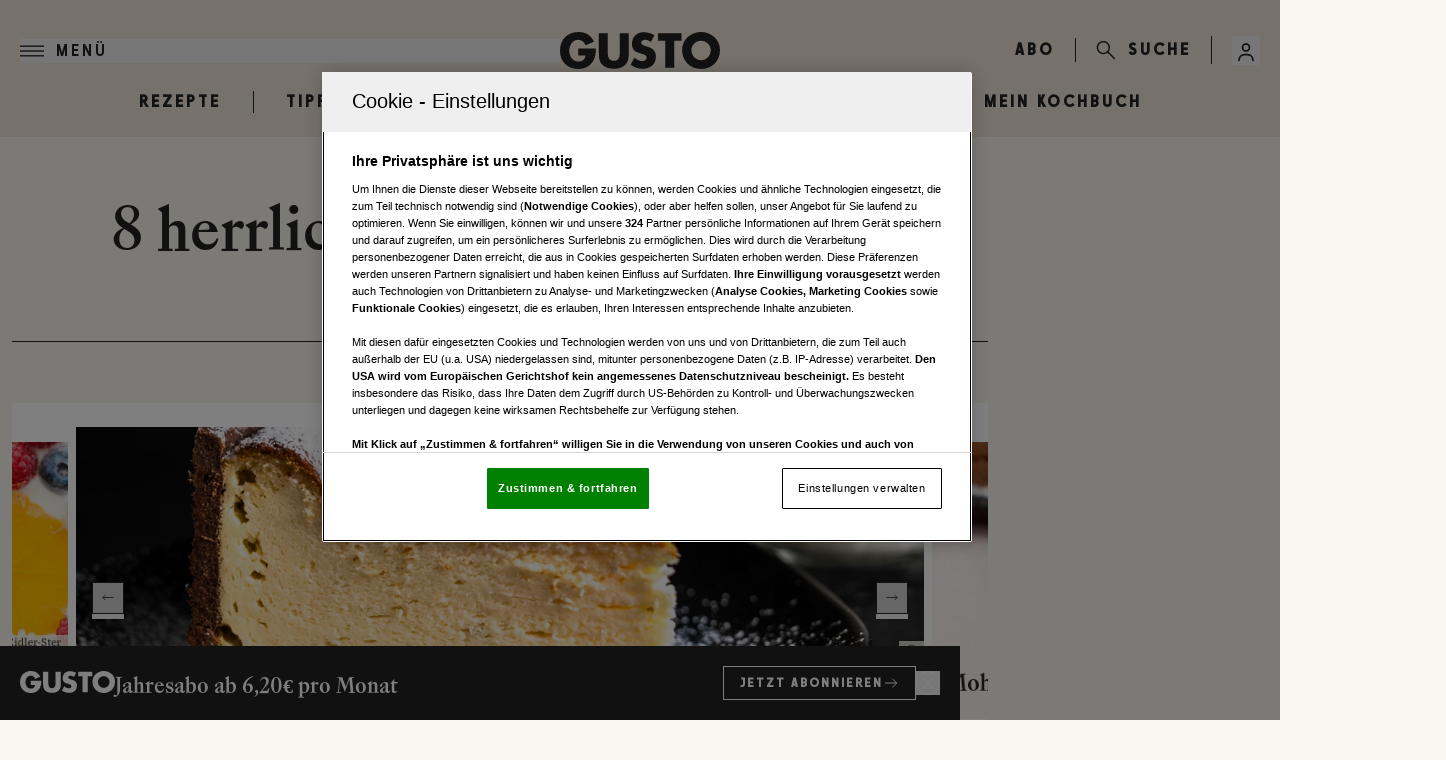

--- FILE ---
content_type: text/html; charset=utf-8
request_url: https://www.gusto.at/rezeptgalerien/toprezepte-torten-topfen-11184026
body_size: 26099
content:
<!DOCTYPE html><html lang="de" class="scroll-smooth bg-primary text-black"><head><meta charSet="utf-8"/><meta name="viewport" content="width=device-width"/><title>8 herrliche Torten mit Topfen</title><meta name="description" content="Sie lieben Topfen? Dann werden Sie von diesen genialen Topfen-Torten garantiert nicht genug bekommen können!"/><meta name="twitter:url" content="/rezeptgalerien/toprezepte-torten-topfen-11184026"/><meta name="twitter:title" content="8 herrliche Torten mit Topfen"/><meta name="twitter:description" content="Sie lieben Topfen? Dann werden Sie von diesen genialen Topfen-Torten garantiert nicht genug bekommen können!"/><meta name="news:title" content="8 herrliche Torten mit Topfen"/><meta property="og:type" content="website"/><meta property="og:title" content="8 herrliche Torten mit Topfen"/><meta property="og:description" content="Sie lieben Topfen? Dann werden Sie von diesen genialen Topfen-Torten garantiert nicht genug bekommen können!"/><meta property="og:site_name" content="GUSTO"/><meta property="og:url" content="/rezeptgalerien/toprezepte-torten-topfen-11184026"/><meta property="og:image" content="/assets/gusto-og-image.png?width=1200&amp;height=630&amp;format=jpg"/><meta name="robots" content="index,follow,max-image-preview:large"/><meta name="application-name" content="GUSTO"/><meta name="apple-mobile-web-app-capable" content="yes"/><meta name="apple-mobile-web-app-status-bar-style" content="default"/><meta name="apple-mobile-web-app-title" content="GUSTO"/><meta name="format-detection" content="telephone=no"/><meta name="mobile-web-app-capable" content="yes"/><meta name="theme-color" content="#F9F6EE"/><link rel="shortcut icon" type="image/x-icon" href="/favicons/gusto_favicon_32x32.png"/><link rel="manifest" href="/manifest.json"/><link rel="apple-touch-icon" href="/favicons/gusto_favicon_180x180.png"/><link rel="apple-touch-icon" sizes="76x76" href="/favicons/gusto_favicon_76x76.png"/><link rel="apple-touch-icon" sizes="120x120" href="/favicons/gusto_favicon_120x120.png"/><link rel="apple-touch-icon" sizes="152x152" href="/favicons/gusto_favicon_152x152.png"/><link rel="preconnect" href="https://mw.vgn.at"/><link rel="preconnect" href="https://imgproxy.vgn.at"/><link rel="preconnect" href="https://img.vgn.at"/><meta name="authors" content=""/><meta name="AssetId" content="1b4cad34-876e-4430-b8e0-3354a9d023ef"/><meta property="article:published_time" content="2025-08-05 00:00:00"/><meta property="article:creation_time" content="2025-08-05 12:14:44"/><meta property="subRessort" content="Rezeptgalerien"/><meta property="hauptRessort" content="Rezepte"/><meta name="next-head-count" content="37"/><link rel="preload" href="/fonts/fontsSubset/source-serif-4/source-serif-4-bold-reduced.woff2" as="font" crossorigin="" type="font/woff2"/><link rel="preload" href="/fonts/fontsSubset/source-serif-4/source-serif-4-semibold-reduced.woff2" as="font" crossorigin="" type="font/woff2"/><link rel="preload" href="/fonts/fontsSubset/source-serif-4/source-serif-4-regular-reduced.woff2" as="font" crossorigin="" type="font/woff2"/><link rel="preload" href="/fonts/fontsSubset/source-serif-4/source-serif-4-italic-reduced.woff2" as="font" crossorigin="" type="font/woff2"/><link rel="preload" href="/fonts/fontsSubset/source-serif-4/source-serif-4-semibolditalic-reduced.woff2" as="font" crossorigin="" type="font/woff2"/><link rel="preload" href="/fonts/fontsSubset/sunlight-condensed-semi/sunlight-condensed-semi-bold-reduced.woff2" as="font" crossorigin="" type="font/woff2"/><link rel="preload" href="/fonts/fontsSubset/sawtoncircular/sawtoncircular-medium-webfont-reduced.woff2" as="font" crossorigin="" type="font/woff2"/><link data-next-font="size-adjust" rel="preconnect" href="/" crossorigin="anonymous"/><link rel="preload" href="/_next/static/css/329cb8079b24a4bd.css" as="style"/><link rel="stylesheet" href="/_next/static/css/329cb8079b24a4bd.css" data-n-g=""/><noscript data-n-css=""></noscript><script defer="" nomodule="" src="/_next/static/chunks/polyfills-42372ed130431b0a.js"></script><script defer="" src="/_next/static/chunks/5c0b189e-7c2178f630ab53de.js"></script><script defer="" src="/_next/static/chunks/9713-6e3da71388f96144.js"></script><script defer="" src="/_next/static/chunks/7343-f952b3f64b07856c.js"></script><script defer="" src="/_next/static/chunks/9581-053a4ddebbe997ba.js"></script><script defer="" src="/_next/static/chunks/3482-8e50bf2aec6b87df.js"></script><script defer="" src="/_next/static/chunks/6417-99e58a932bf97183.js"></script><script defer="" src="/_next/static/chunks/6768.b246c7b972b99824.js"></script><script defer="" src="/_next/static/chunks/3673.0fdc9f55c9f572a5.js"></script><script src="/_next/static/chunks/webpack-25a93972057eeaea.js" defer=""></script><script src="/_next/static/chunks/framework-945b357d4a851f4b.js" defer=""></script><script src="/_next/static/chunks/main-1be0ddabf9145e48.js" defer=""></script><script src="/_next/static/chunks/pages/_app-e859b72487e41666.js" defer=""></script><script src="/_next/static/chunks/1344-83932b3e868e02ec.js" defer=""></script><script src="/_next/static/chunks/1664-097cf1773184f113.js" defer=""></script><script src="/_next/static/chunks/4641-1e1caca15c69baf4.js" defer=""></script><script src="/_next/static/chunks/8165-71e181022d85c3f8.js" defer=""></script><script src="/_next/static/chunks/5683-a27f75fe00720cdf.js" defer=""></script><script src="/_next/static/chunks/1953-2346faca2c0c558c.js" defer=""></script><script src="/_next/static/chunks/2002-9ff2aeb150b9825a.js" defer=""></script><script src="/_next/static/chunks/8882-359c4fef0a3e806c.js" defer=""></script><script src="/_next/static/chunks/1829-6a722175f23fd388.js" defer=""></script><script src="/_next/static/chunks/5474-33e6e9d72b53b0f4.js" defer=""></script><script src="/_next/static/chunks/2434-f7acff1811128480.js" defer=""></script><script src="/_next/static/chunks/6005-5635a98b3e5d9bab.js" defer=""></script><script src="/_next/static/chunks/4471-80da8d4bb483cdcb.js" defer=""></script><script src="/_next/static/chunks/7616-b753a5e71628c894.js" defer=""></script><script src="/_next/static/chunks/pages/%5BdynamicValue%5D/%5Bslug%5D-264a21aa396ad22b.js" defer=""></script><script src="/_next/static/4ncbCLABfPnQYZ9QqJDqo/_buildManifest.js" defer=""></script><script src="/_next/static/4ncbCLABfPnQYZ9QqJDqo/_ssgManifest.js" defer=""></script></head><body class="!overflow-x-hidden"><div id="__next"><script id="adDefend"></script><div role="presentation" class="fixed inset-0 z-20 pointer-events-none transition-opacity duration-300 opacity-0"><div role="status" class="place-items-center w-full h-full text-black bg-primary min-h-0 grid"><svg class="origin-center animate-spin" width="24px" height="24px" viewBox="0 0 24 24" fill="none" xmlns="http://www.w3.org/2000/svg" data-testid="iconSpinner-01"><g><path d="M23 12C23 13.9561 22.4784 15.8768 21.4889 17.5642C20.4995 19.2516 19.078 20.6446 17.3709 21.5997C15.6638 22.5547 13.733 23.0374 11.7773 22.9977C9.82158 22.9581 7.91183 22.3978 6.24483 21.3743C4.57783 20.3509 3.21389 18.9015 2.29356 17.1754C1.37324 15.4494 0.929823 13.5091 1.00902 11.5546C1.08822 9.60015 1.68716 7.70214 2.74413 6.0562C3.80109 4.41026 5.27784 3.07594 7.02218 2.19076" stroke="currentColor" stroke-width="2"></path></g></svg></div></div><link rel="preconnect" href="https://cdn.cookielaw.org"/><link rel="preconnect" href="https://geolocation.onetrust.com"/><link rel="preconnect" href="https://www.googletagmanager.com/"/><noscript><iframe title="gtm-noscript" src="https://www.googletagmanager.com//ns.html?id=GTM-MV5S5QF" height="0" width="0" style="display:none;visibility:hidden"></iframe></noscript><link rel="preconnect" href="https://imagesrv.adition.com"/><div class="bg-primary"><header class="inset-x-0 sticky transition-all duration-200 top-0 left-0 right-0 z-50 bg-secondary-light"><div class="items-center justify-between py-2.5 pl-5 pr-2 md:pr-5 grid grid-cols-[1fr,auto,1fr] z-50 relative 3xl:max-w-none max-w-page-default md:pt-8"><div><div class="flex justify-start"><button class="flex items-center p-0 font-medium w-full h-full justify-start label-lg text-black" aria-label="Menü"><svg width="24" height="11" class="w-6 h-6 text-current" viewBox="0 0 24 11" fill="currentColor" xmlns="http://www.w3.org/2000/svg"><path d="M0 0H24V1.375H0V0Z" fill="currentColor"></path><path d="M0 4.8125H24V6.1875H0V4.8125Z" fill="currentColor"></path><path d="M0 9.625H24V11H0V9.625Z" fill="currentColor"></path></svg><span class="text-current uppercase pl-3 hidden md:inline-block">Menü</span></button></div></div><a href="/" class="headerLogo" title=""><div class="relative w-full h-full overflow-hidden"><img alt="Gusto Logo" draggable="false" loading="lazy" width="160" height="35" decoding="async" data-nimg="1" class="h-full object-contain" style="color:transparent;scale:1;object-position:50% 50%;transform-origin:50% 50%;background-size:cover;background-position:50% 50%;background-repeat:no-repeat;background-image:url(&quot;[data-uri]&quot;)" srcSet="/assets/logos/gusto-logo.svg?w=256&amp;q=90 1x, /assets/logos/gusto-logo.svg?w=384&amp;q=90 2x" src="/assets/logos/gusto-logo.svg?w=384&amp;q=90"/></div></a><div class="flex w-full items-center justify-end text-black"><div class="ml-4 gap-3 md:ml-0 md:flex"><a href="https://aboshop.gusto.at/" class="label-lg uppercase" title="">ABO</a></div><div class="mx-1 h-6 w-px justify-self-center bg-current md:mx-5 md:block"></div><a href="/suche" class="hidden justify-end items-center md:flex" title=""><svg width="20" height="21" viewBox="0 0 20 21" fill="none" xmlns="http://www.w3.org/2000/svg" class="size-5" data-testid="search-icon"><g><path d="M7.23999 14.9C3.35999 14.9 0.23999 11.78 0.23999 7.93998C0.23999 4.09998 3.35999 0.97998 7.19999 0.97998C11.04 0.97998 14.16 4.09998 14.16 7.93998C14.2 11.78 11.08 14.9 7.23999 14.9ZM7.23999 2.49998C4.23999 2.49998 1.79999 4.93998 1.79999 7.93998C1.79999 10.94 4.23999 13.38 7.23999 13.38C10.24 13.38 12.64 10.9 12.64 7.93998C12.64 4.97998 10.2 2.49998 7.23999 2.49998Z" fill="currentColor"></path><path d="M18.84 20.2999C18.64 20.2999 18.44 20.2199 18.28 20.0599L11.04 12.8599C10.72 12.5399 10.72 12.0599 11.04 11.7799C11.36 11.4999 11.84 11.4599 12.12 11.7799L19.36 19.0199C19.68 19.3399 19.68 19.8199 19.36 20.0999C19.24 20.2199 19.04 20.2999 18.84 20.2999Z" fill="currentColor"></path></g></svg><span class="label-lg hidden pl-3 md:inline-block">Suche</span></a><div class="ml-5 hidden h-7 w-px bg-current md:block"></div><div class="group relative inline-block outline-none"><button type="button" aria-haspopup="menu" aria-label="Anmelde-Menü öffnen" id="profile-menu-button" class="ml-1 md:ml-5"><svg class="flex-shrink-0 inline-block w-7 h-7 text-black" width="24" height="24" viewBox="0 0 24 24" fill="none" xmlns="http://www.w3.org/2000/svg"><circle cx="12" cy="9" r="3" stroke="currentColor" stroke-width="1.5"></circle><path d="M17.9691 20C17.81 17.1085 16.9247 15 11.9999 15C7.07521 15 6.18991 17.1085 6.03076 20" stroke="currentColor" stroke-width="1.5" stroke-linecap="round"></path></svg></button><div tabindex="0" class="invisible absolute bottom-auto end-0 top-full z-10 origin-top scale-95 pt-2 opacity-0 transition duration-100 ease-out group-hover:visible group-hover:scale-100 group-hover:opacity-100"><div class="mt-0.5 w-full overflow-hidden border border-black bg-white px-3 py-2 text-black md:w-60"><svg class="origin-center animate-spin mx-auto" width="24px" height="24px" viewBox="0 0 24 24" fill="none" xmlns="http://www.w3.org/2000/svg" data-testid="iconSpinner-01"><g><path d="M23 12C23 13.9561 22.4784 15.8768 21.4889 17.5642C20.4995 19.2516 19.078 20.6446 17.3709 21.5997C15.6638 22.5547 13.733 23.0374 11.7773 22.9977C9.82158 22.9581 7.91183 22.3978 6.24483 21.3743C4.57783 20.3509 3.21389 18.9015 2.29356 17.1754C1.37324 15.4494 0.929823 13.5091 1.00902 11.5546C1.08822 9.60015 1.68716 7.70214 2.74413 6.0562C3.80109 4.41026 5.27784 3.07594 7.02218 2.19076" stroke="currentColor" stroke-width="2"></path></g></svg></div></div></div></div></div><div class="bg-none w-auto max-w-[1244px] 3xl:max-w-full absolute -top-0.5 -bottom-0.5 -left-0.5 -right-0.5 overflow-hidden hidden" aria-hidden="true"><div class="h-full bg-black header-progress" style="width:0%"></div></div></header><div class="relative w-full"><nav class="overflow-x-scroll w-full flex flex-nowrap items-center m-auto flex-shrink-0 relative border-inner gap-4 sm:overflow-x-scroll lg:overflow-visible pb-6 pt-3 bg-secondary-light justify-start" aria-label="Navigation"><ul class="flex flex-shrink-0 items-center max-w-page-default 3xl:m-auto min-w-full md:min-w-0 md:w-full justify-center m-0"><li class="select-none bg-transparent shadow-none label-lg uppercase group border-r last:border-none px-8 headerNavigation"><a href="/suche" target="" rel="" class="group-hover:text-gray transition-colors duration-300 text-black" title="">Rezepte</a></li><li class="select-none bg-transparent shadow-none label-lg uppercase group border-r last:border-none px-8 headerNavigation"><a href="/tipps" target="" rel="" class="group-hover:text-gray transition-colors duration-300 text-black" title="">Tipps &amp; Tricks</a></li><li class="select-none bg-transparent shadow-none label-lg uppercase group border-r last:border-none px-8 headerNavigation"><a href="/neues" target="" rel="" class="group-hover:text-gray transition-colors duration-300 text-black" title="">Neues</a></li><li class="select-none bg-transparent shadow-none label-lg uppercase group border-r last:border-none px-8 headerNavigation"><a href="/gewinnspiele" target="" rel="" class="group-hover:text-gray transition-colors duration-300 text-black" title="">Gewinnspiele</a></li><li class="select-none bg-transparent shadow-none label-lg uppercase group border-r last:border-none px-8 headerNavigation"><a href="/ausgaben" target="" rel="" class="group-hover:text-gray transition-colors duration-300 text-black" title="">Magazin</a></li><li class="select-none bg-transparent shadow-none label-lg uppercase group border-r last:border-none px-8 headerNavigation"><a href="/kochbuch" target="" rel="" class="group-hover:text-gray transition-colors duration-300 text-black" title="">Mein Kochbuch</a></li></ul></nav></div><div class="relative"><div class="bg-primary"><style>
          #header_mobile_cad:not(.ad-yoc) div, #header_mobile_cad:not(.ad-yoc) div iframe {
            max-width: 100% !important;
            z-index: 0 !important;
          }
          #header_mobile_cad:empty {
            margin: 0;
            padding: 0;
          }
        </style><section class="hidden lg:grid px-5 pb-5 place-items-center m-auto overflow-hidden w-[960px] relative text-center text-white" id="header_mobile_cad" title="Werbeplatz header_mobile_cad"><section class="pointer-events-none absolute top-[-300px] h-[400px] w-full lg:top-[-700px] lg:h-[1000px]" id="adition-tag-trigger-header_mobile_cad" title="Werbeplatz-Trigger header_mobile_cad"></section><div class="hidden size-full only-of-type:block"></div></section><style>
          #top_mobile:not(.ad-yoc) div, #top_mobile:not(.ad-yoc) div iframe {
            max-width: 100% !important;
            z-index: 0 !important;
          }
          #top_mobile:empty {
            margin: 0;
            padding: 0;
          }
        </style><section class="grid lg:hidden px-5 py-5 place-items-center overflow-hidden relative text-center text-white" id="top_mobile" title="Werbeplatz top_mobile"><section class="pointer-events-none absolute top-[-300px] h-[400px] w-full lg:top-[-700px] lg:h-[1000px]" id="adition-tag-trigger-top_mobile" title="Werbeplatz-Trigger top_mobile"></section><div class="hidden size-full only-of-type:block"></div></section></div><div class="sticky top-20 z-10 h-0 xl:grid xl:grid-cols-[minmax(auto,1280px),1fr] 3xl:grid-cols-[1fr,minmax(auto,1280px),1fr]"><div class="ml-4 hidden 3xl:block"><style>
          #Left1:not(.ad-yoc) div, #Left1:not(.ad-yoc) div iframe {
            position: relative !important;
            z-index: 0 !important;
          }
          #Left1:empty {
            margin: 0;
            padding: 0;
          }
        </style><section class="mt-5 z-10 top-20 hidden 3xl:block sticky max-w-[300px] h-fit ml-auto relative text-center text-white" id="Left1" title="Werbeplatz Left1"><section class="pointer-events-none absolute top-[-300px] h-[400px] w-full lg:top-[-700px] lg:h-[1000px]" id="adition-tag-trigger-Left1" title="Werbeplatz-Trigger Left1"></section><div class="hidden size-full only-of-type:block"></div></section></div><div class="pointer-events-none w-full"></div><div class="mr-4 max-h-fit"><style>
          #Right1:not(.ad-yoc) div, #Right1:not(.ad-yoc) div iframe {
            position: relative !important;
            z-index: 0 !important;
          }
          #Right1:empty {
            margin: 0;
            padding: 0;
          }
        </style><section class="mt-5 top-20 hidden 2xl:block sticky max-w-[300px] h-fit mr-auto relative text-center text-white" id="Right1" title="Werbeplatz Right1"><section class="pointer-events-none absolute top-[-300px] h-[400px] w-full lg:top-[-700px] lg:h-[1000px]" id="adition-tag-trigger-Right1" title="Werbeplatz-Trigger Right1"></section><div class="hidden size-full only-of-type:block"></div></section></div></div><main class="text-pretty"><link rel="preconnect" href="https://script-at.iocnt.net"/><link rel="preconnect" href="https://data-8d9711db79.gusto.at"/><link rel="preload" href="https://data-8d9711db79.gusto.at/iomm/latest/manager/base/es6/bundle.js" as="script" id="IOMmBundle" crossorigin=""/><link rel="preload" href="https://data-8d9711db79.gusto.at/iomm/latest/bootstrap/loader.js" as="script" crossorigin=""/><div class="relative pt-8"><main class="relative w-full min-w-0 max-w-content-default px-3 3xl:mx-auto"><div class="relative mb-5 grid w-full min-w-full gap-8 text-center"><h1 class="heading-1 padding-x-default">8 herrliche Torten mit Topfen</h1><div class="justify-center gap-x-10 gap-y-4 text-white min-h-16 py-3.5 px-5 items-center content-center flex flex-wrap overflow-hidden sm:surrounding-borders"><div class="flex gap-2 items-center"><div class="grid md:flex flex-col gap-x-2 items-center content-center justify-center"><div class="label-sm md:leading-7 text-black">Subressort</div><div class="flex gap-1 text-black items-center justify-center"><a href="/rezeptgalerien" class="" title=""><span class="body-sm md:leading-7">Rezeptgalerien</span></a></div></div></div></div></div><article class="w-full min-w-full bg-white"><figure class="aspect-video w-full" aria-labelledby="cover-image-label"><div class=""><div class="" data-testid="carousel"></div></div></figure><section class="relative grid w-full gap-12 bg-white px-1 pt-0 pb-12"><div class="article-padding-default grid gap-y-3"><ol vocab="https://schema.org/" typeof="BreadcrumbList" class="flex flex-wrap items-center gap-2 -mt-3 pt-8" aria-label="Breadcrumbs"><li class="flex flex-wrap items-center gap-2" property="itemListElement" typeof="ListItem"><a property="item" typeof="WebPage" href="/" class="label-sm text-gray" title=""><span property="name">home</span></a><meta property="position" content="1"/><svg width="24" height="14" class="w-5.5 h-3 opacity-50" viewBox="0 0 24 14" fill="none" xmlns="http://www.w3.org/2000/svg"><path stroke-width="0.25" d="M23.2941 7.00005L17.6469 13.2223L17.104 12.6241L21.8236 7.42395H0.705933V6.57785H21.8243L17.104 1.37603L17.6469 0.777832L23.2941 7.00005Z" fill="currentColor"></path></svg></li><li class="flex flex-wrap items-center gap-2" property="itemListElement" typeof="ListItem"><a property="item" typeof="WebPage" href="/rezept" class="label-sm text-gray" title=""><span property="name">Rezepte</span></a><meta property="position" content="2"/><svg width="24" height="14" class="w-5.5 h-3 opacity-50" viewBox="0 0 24 14" fill="none" xmlns="http://www.w3.org/2000/svg"><path stroke-width="0.25" d="M23.2941 7.00005L17.6469 13.2223L17.104 12.6241L21.8236 7.42395H0.705933V6.57785H21.8243L17.104 1.37603L17.6469 0.777832L23.2941 7.00005Z" fill="currentColor"></path></svg></li><li class="flex flex-wrap items-center gap-2" property="itemListElement" typeof="ListItem"><a property="item" typeof="WebPage" href="/rezeptgalerien" class="label-sm text-black" title=""><span property="name">Rezeptgalerien</span></a><meta property="position" content="3"/></li></ol></div><div class="article-padding-default prose-article-mobile-xl w-full md:prose-article-xl"><p>Sie lieben Topfen? Dann werden Sie von diesen genialen Topfen-Torten garantiert nicht genug bekommen können!</p></div><div class="grid gap-12"></div><div class="article-padding-default flex flex-wrap gap-x-5 gap-y-3"><a href="https://www.gusto.at/themen/backen" target="" rel="" class="inline-flex px-4 py-2 gap-1.5 label-sm transition-colors duration-200 items-center disabled:bg-gray disabled:text-black bg-white text-black border border-black hover:bg-primary" title="" aria-label="Backen"><span>Backen</span></a><a href="https://www.gusto.at/themen/torten-kuchen" target="" rel="" class="inline-flex px-4 py-2 gap-1.5 label-sm transition-colors duration-200 items-center disabled:bg-gray disabled:text-black bg-white text-black border border-black hover:bg-primary" title="" aria-label="Torten &amp; Kuchen"><span>Torten &amp; Kuchen</span></a></div></section></article><div class="fixed inset-x-0 bottom-0 z-10 translate-y-32 pb-0 transition-transform duration-500 md:my-0"><div class="md:items-center p-3 md:p-5 bg-black flex justify-between flex-row h-auto md:h-auto relative max-w-[960px] w-full 3xl:mx-auto"><div class="flex gap-3 flex-col md:flex-col h-full justify-start max-w-[60%] md:max-w-full"><div class="flex flex-row gap-2 items-end"><div class="hidden md:flex self-center flex-none pb-0.5"><div class="md:mr-auto"><div class="relative w-full h-full overflow-hidden"><img alt="Logo" draggable="false" loading="lazy" width="95" height="22" decoding="async" data-nimg="1" class="h-full object-contain" style="color:transparent;scale:1;object-position:50% 50%;transform-origin:50% 50%;background-size:cover;background-position:50% 50%;background-repeat:no-repeat;background-image:url(&quot;[data-uri]&quot;)" srcSet="/assets/logos/gusto-logo-w.svg?w=96&amp;q=90 1x, /assets/logos/gusto-logo-w.svg?w=256&amp;q=90 2x" src="/assets/logos/gusto-logo-w.svg?w=256&amp;q=90"/></div></div></div><div class="heading-4 mb-0 text-white justify-self-end leading-none">Jahresabo ab 6,20€ pro Monat</div></div></div><div class="flex flex-col-reverse md:flex-row items-end gap-5 min-h-full h-full md:flex md:items-center content-between justify-end"><a href="https://aboshop.gusto.at/" target="" rel="" class="inline-flex px-4 py-2 gap-1.5 label-sm transition-colors duration-200 items-center disabled:bg-gray disabled:text-black bg-black text-white border border-white hover:text-secondary" title="" aria-label="Jetzt abonnieren"><span>Jetzt abonnieren</span><svg class="w-4 h-4" width="100%" height="100%" viewBox="0 0 16 16" fill="none" xmlns="http://www.w3.org/2000/svg"><path d="M9.62012 3.95337L13.6668 8.00004L9.62012 12.0467" stroke="currentColor" stroke-miterlimit="10" stroke-linecap="round" stroke-linejoin="round"></path><path d="M2.33301 8H13.553" stroke="currentColor" stroke-miterlimit="10" stroke-linecap="round" stroke-linejoin="round"></path></svg></a><button class="grid justify-end" aria-label="close"><svg class="w-6 h-6 grid rounded-full border border-solid p-1 text-white cursor-pointer transition-colors duration-200 ease-in-out" viewBox="0 0 16 16" fill="none" xmlns="http://www.w3.org/2000/svg" data-testid="close-icon"><path d="M1 1L15.024 15.024M15.024 1L1 15.024" stroke="currentColor"></path></svg></button></div></div></div></main><div class="relative flex w-full"><style>
          #Right1:not(.ad-yoc) div, #Right1:not(.ad-yoc) div iframe {
            position: relative !important;
            z-index: 0 !important;
          }
          #Right1:empty {
            margin: 0;
            padding: 0;
          }
        </style><section class="hidden lg:block sticky m-2.5 2xl:-mt-32 top-24 max-w-[300px] h-fit  relative text-center text-white" id="Right1" title="Werbeplatz Right1"><section class="pointer-events-none absolute top-[-300px] h-[400px] w-full lg:top-[-700px] lg:h-[1000px]" id="adition-tag-trigger-Right1" title="Werbeplatz-Trigger Right1"></section><div class="hidden size-full only-of-type:block"></div></section></div></div><div class="m-auto grid w-full place-items-center"><style>
          #Billboard:not(.ad-yoc) div, #Billboard:not(.ad-yoc) div iframe {
            max-width: 100% !important;
            z-index: 0 !important;
          }
          #Billboard:empty {
            margin: 0;
            padding: 0;
          }
        </style><section class="p-5 hidden lg:grid place-items-center relative text-center text-white" id="Billboard" title="Werbeplatz Billboard"><section class="pointer-events-none absolute top-[-300px] h-[400px] w-full lg:top-[-700px] lg:h-[1000px]" id="adition-tag-trigger-Billboard" title="Werbeplatz-Trigger Billboard"></section><div class="hidden size-full only-of-type:block"></div></section><style>
          #bottom_mobile:not(.ad-yoc) div, #bottom_mobile:not(.ad-yoc) div iframe {
            max-width: 100% !important;
            z-index: 0 !important;
          }
          #bottom_mobile:empty {
            margin: 0;
            padding: 0;
          }
        </style><section class="p-5 grid place-items-center lg:hidden relative text-center text-white" id="bottom_mobile" title="Werbeplatz bottom_mobile"><section class="pointer-events-none absolute top-[-300px] h-[400px] w-full lg:top-[-700px] lg:h-[1000px]" id="adition-tag-trigger-bottom_mobile" title="Werbeplatz-Trigger bottom_mobile"></section><div class="hidden size-full only-of-type:block"></div></section></div><section class="mt-20 w-full min-w-0 max-w-page-default px-5 pb-5 3xl:mx-auto"><div class="text-center overflow-hidden horizontal-lines mb-8"><div class="heading-2 label-xl mb-0">Weitere Artikel</div></div><div class="gap-default grid w-full min-w-0 lg:grid-cols-3"><a href="/rezeptgalerien/beilagen-braten" class="group will-change-transform flex flex-col relative bg-white h-full border-none group" title=""><figure class="relative h-full w-full overflow-hidden grid aspect-auto max-h-[200px] min-h-article-image-small"><div class="relative w-full h-full overflow-hidden"><img alt="15 köstliche Braten-Beilagen" draggable="false" loading="lazy" decoding="async" data-nimg="fill" class="w-full h-full object-cover absolute inset-0 group-hover:scale-105 transition-all duration-500" style="position:absolute;height:100%;width:100%;left:0;top:0;right:0;bottom:0;object-fit:cover;object-position:30% 58%;color:transparent;scale:1;transform-origin:30% 58%;background-size:cover;background-position:30% 58%;background-repeat:no-repeat;background-image:url(&quot;[data-uri]&quot;)" sizes="(min-width: 768px) 580px, 100vw" srcSet="https://files.fairu.app/9f4fde41-c25d-401d-b246-4952a9e9a4a2/K%C3%BCrbisgratin+mit+Zucchini.jpg?width=479&amp;focal=30-58-1&amp;quality=90 479w, https://files.fairu.app/9f4fde41-c25d-401d-b246-4952a9e9a4a2/K%C3%BCrbisgratin+mit+Zucchini.jpg?width=768&amp;focal=30-58-1&amp;quality=90 768w, https://files.fairu.app/9f4fde41-c25d-401d-b246-4952a9e9a4a2/K%C3%BCrbisgratin+mit+Zucchini.jpg?width=992&amp;focal=30-58-1&amp;quality=90 992w, https://files.fairu.app/9f4fde41-c25d-401d-b246-4952a9e9a4a2/K%C3%BCrbisgratin+mit+Zucchini.jpg?width=1280&amp;focal=30-58-1&amp;quality=90 1280w, https://files.fairu.app/9f4fde41-c25d-401d-b246-4952a9e9a4a2/K%C3%BCrbisgratin+mit+Zucchini.jpg?width=1920&amp;focal=30-58-1&amp;quality=90 1920w, https://files.fairu.app/9f4fde41-c25d-401d-b246-4952a9e9a4a2/K%C3%BCrbisgratin+mit+Zucchini.jpg?width=2560&amp;focal=30-58-1&amp;quality=90 2560w" src="https://files.fairu.app/9f4fde41-c25d-401d-b246-4952a9e9a4a2/K%C3%BCrbisgratin+mit+Zucchini.jpg?width=2560&amp;focal=30-58-1&amp;quality=90"/></div><div class="absolute bottom-0 m-5 flex gap-2"><div class="md:group-hover:opacity-100 md:opacity-0 md:transition-opacity md:duration-300 h-full items-center flex gap-2 ml-auto"></div></div></figure><div class="p-5 h-full"><div class="!h-[6.6rem] grid items-between content-between"><span class="inline-flex label-sm gap-1.5 transition-colors duration-200 items-center min-h-[32px] min-w-fit text-black py-1 !label-base md:!text-sm">Rezeptgalerien</span><div class="hyphenate heading-3 md:pb-0 line-clamp-2 [&amp;&gt;*]:line-clamp-2 -mb-1"><span>15 köstliche Braten-Beilagen</span></div></div><div class="gap-4 items-start min-h-[4.7rem] hidden sm:flex"><div class="hyphenate body-base mt-2 line-clamp-3 [&amp;&gt;*]:line-clamp-3">Vom knackigen Krautsalat bis zum herbstlichen Kürbisgemüse: Diese Gerichte sind die ideale Begleitung zu köstlichen Braten.</div></div></div></a><a href="/rezeptgalerien/heringsschmaus-rezepte-hering-matjes-fisch-8945537" class="group will-change-transform flex flex-col relative bg-white h-full border-none group" title=""><figure class="relative h-full w-full overflow-hidden grid aspect-auto max-h-[200px] min-h-article-image-small"><div class="relative w-full h-full overflow-hidden"><img alt="Hallo Heringsschmaus!" draggable="false" loading="lazy" decoding="async" data-nimg="fill" class="w-full h-full object-cover absolute inset-0 group-hover:scale-105 transition-all duration-500" style="position:absolute;height:100%;width:100%;left:0;top:0;right:0;bottom:0;object-fit:cover;object-position:50% 50%;color:transparent;scale:1;transform-origin:50% 50%;background-size:cover;background-position:50% 50%;background-repeat:no-repeat;background-image:url(&quot;[data-uri]&quot;)" sizes="(min-width: 768px) 580px, 100vw" srcSet="https://files.fairu.app/9f51d5cd-7194-4423-ae40-61e8d34a80d8/Joursemmerl+mit+Matjes+und+Senfsauce.jpg?width=479&amp;quality=90 479w, https://files.fairu.app/9f51d5cd-7194-4423-ae40-61e8d34a80d8/Joursemmerl+mit+Matjes+und+Senfsauce.jpg?width=768&amp;quality=90 768w, https://files.fairu.app/9f51d5cd-7194-4423-ae40-61e8d34a80d8/Joursemmerl+mit+Matjes+und+Senfsauce.jpg?width=992&amp;quality=90 992w, https://files.fairu.app/9f51d5cd-7194-4423-ae40-61e8d34a80d8/Joursemmerl+mit+Matjes+und+Senfsauce.jpg?width=1280&amp;quality=90 1280w, https://files.fairu.app/9f51d5cd-7194-4423-ae40-61e8d34a80d8/Joursemmerl+mit+Matjes+und+Senfsauce.jpg?width=1920&amp;quality=90 1920w, https://files.fairu.app/9f51d5cd-7194-4423-ae40-61e8d34a80d8/Joursemmerl+mit+Matjes+und+Senfsauce.jpg?width=2560&amp;quality=90 2560w" src="https://files.fairu.app/9f51d5cd-7194-4423-ae40-61e8d34a80d8/Joursemmerl+mit+Matjes+und+Senfsauce.jpg?width=2560&amp;quality=90"/></div><div class="absolute bottom-0 m-5 flex gap-2"><div class="md:group-hover:opacity-100 md:opacity-0 md:transition-opacity md:duration-300 h-full items-center flex gap-2 ml-auto"></div></div></figure><div class="p-5 h-full"><div class="!h-[6.6rem] grid items-between content-between"><span class="inline-flex label-sm gap-1.5 transition-colors duration-200 items-center min-h-[32px] min-w-fit text-black py-1 !label-base md:!text-sm">Rezeptgalerien</span><div class="hyphenate heading-3 md:pb-0 line-clamp-2 [&amp;&gt;*]:line-clamp-2 -mb-1"><span>Hallo Heringsschmaus!</span></div></div><div class="gap-4 items-start min-h-[4.7rem] hidden sm:flex"><div class="hyphenate body-base mt-2 line-clamp-3 [&amp;&gt;*]:line-clamp-3">Gibt es bei Ihnen jetzt auch traditionell einen Heringsschmaus? Hier unsere Top-Rezepte mit Hering, Matjes & Co.</div></div></div></a><a href="/rezeptgalerien/toprezepte-vorspeisen-8930086" class="group will-change-transform flex flex-col relative bg-white h-full border-none group" title=""><figure class="relative h-full w-full overflow-hidden grid aspect-auto max-h-[200px] min-h-article-image-small"><div class="relative w-full h-full overflow-hidden"><img alt="Vorspeisen für jeden Geschmack" draggable="false" loading="lazy" decoding="async" data-nimg="fill" class="w-full h-full object-cover absolute inset-0 group-hover:scale-105 transition-all duration-500" style="position:absolute;height:100%;width:100%;left:0;top:0;right:0;bottom:0;object-fit:cover;object-position:50% 50%;color:transparent;scale:1;transform-origin:50% 50%;background-size:cover;background-position:50% 50%;background-repeat:no-repeat;background-image:url(&quot;[data-uri]&quot;)" sizes="(min-width: 768px) 580px, 100vw" srcSet="https://files.fairu.app/9f4ff3c9-b2ac-4d4c-a013-81c3e5c13fe0/Alpenlachs+und+Schafk%C3%A4se+mit+Paprika-Vinaigrette.jpg?width=479&amp;quality=90 479w, https://files.fairu.app/9f4ff3c9-b2ac-4d4c-a013-81c3e5c13fe0/Alpenlachs+und+Schafk%C3%A4se+mit+Paprika-Vinaigrette.jpg?width=768&amp;quality=90 768w, https://files.fairu.app/9f4ff3c9-b2ac-4d4c-a013-81c3e5c13fe0/Alpenlachs+und+Schafk%C3%A4se+mit+Paprika-Vinaigrette.jpg?width=992&amp;quality=90 992w, https://files.fairu.app/9f4ff3c9-b2ac-4d4c-a013-81c3e5c13fe0/Alpenlachs+und+Schafk%C3%A4se+mit+Paprika-Vinaigrette.jpg?width=1280&amp;quality=90 1280w, https://files.fairu.app/9f4ff3c9-b2ac-4d4c-a013-81c3e5c13fe0/Alpenlachs+und+Schafk%C3%A4se+mit+Paprika-Vinaigrette.jpg?width=1920&amp;quality=90 1920w, https://files.fairu.app/9f4ff3c9-b2ac-4d4c-a013-81c3e5c13fe0/Alpenlachs+und+Schafk%C3%A4se+mit+Paprika-Vinaigrette.jpg?width=2560&amp;quality=90 2560w" src="https://files.fairu.app/9f4ff3c9-b2ac-4d4c-a013-81c3e5c13fe0/Alpenlachs+und+Schafk%C3%A4se+mit+Paprika-Vinaigrette.jpg?width=2560&amp;quality=90"/></div><div class="absolute bottom-0 m-5 flex gap-2"><div class="md:group-hover:opacity-100 md:opacity-0 md:transition-opacity md:duration-300 h-full items-center flex gap-2 ml-auto"></div></div></figure><div class="p-5 h-full"><div class="!h-[6.6rem] grid items-between content-between"><span class="inline-flex label-sm gap-1.5 transition-colors duration-200 items-center min-h-[32px] min-w-fit text-black py-1 !label-base md:!text-sm">Rezeptgalerien</span><div class="hyphenate heading-3 md:pb-0 line-clamp-2 [&amp;&gt;*]:line-clamp-2 -mb-1"><span>Vorspeisen für jeden Geschmack</span></div></div><div class="gap-4 items-start min-h-[4.7rem] hidden sm:flex"><div class="hyphenate body-base mt-2 line-clamp-3 [&amp;&gt;*]:line-clamp-3">Ob kalt oder warm, ob fleischig oder vegetarisch: diese 20 Vorspeisen liefern Ihnen Ideen für Dinner-Einladung oder Sonntagstisch!</div></div></div></a><a href="/rezeptgalerien/suesse-geschenkideen-selbermachen" class="group will-change-transform flex flex-col relative bg-white h-full border-none group" title=""><figure class="relative h-full w-full overflow-hidden grid aspect-auto max-h-[200px] min-h-article-image-small"><div class="relative w-full h-full overflow-hidden"><img alt="Süße Geschenkideen zum Selbermachen" draggable="false" loading="lazy" decoding="async" data-nimg="fill" class="w-full h-full object-cover absolute inset-0 group-hover:scale-105 transition-all duration-500" style="position:absolute;height:100%;width:100%;left:0;top:0;right:0;bottom:0;object-fit:cover;object-position:50% 50%;color:transparent;scale:1;transform-origin:50% 50%;background-size:cover;background-position:50% 50%;background-repeat:no-repeat;background-image:url(&quot;[data-uri]&quot;)" sizes="(min-width: 768px) 580px, 100vw" srcSet="https://files.fairu.app/9f4ff5c5-b409-47aa-a706-864c20fd62ef/Heidelbeer-Limetten-Konfit%C3%BCre.jpg?width=479&amp;quality=90 479w, https://files.fairu.app/9f4ff5c5-b409-47aa-a706-864c20fd62ef/Heidelbeer-Limetten-Konfit%C3%BCre.jpg?width=768&amp;quality=90 768w, https://files.fairu.app/9f4ff5c5-b409-47aa-a706-864c20fd62ef/Heidelbeer-Limetten-Konfit%C3%BCre.jpg?width=992&amp;quality=90 992w, https://files.fairu.app/9f4ff5c5-b409-47aa-a706-864c20fd62ef/Heidelbeer-Limetten-Konfit%C3%BCre.jpg?width=1280&amp;quality=90 1280w, https://files.fairu.app/9f4ff5c5-b409-47aa-a706-864c20fd62ef/Heidelbeer-Limetten-Konfit%C3%BCre.jpg?width=1920&amp;quality=90 1920w, https://files.fairu.app/9f4ff5c5-b409-47aa-a706-864c20fd62ef/Heidelbeer-Limetten-Konfit%C3%BCre.jpg?width=2560&amp;quality=90 2560w" src="https://files.fairu.app/9f4ff5c5-b409-47aa-a706-864c20fd62ef/Heidelbeer-Limetten-Konfit%C3%BCre.jpg?width=2560&amp;quality=90"/></div><div class="absolute bottom-0 m-5 flex gap-2"><div class="md:group-hover:opacity-100 md:opacity-0 md:transition-opacity md:duration-300 h-full items-center flex gap-2 ml-auto"></div></div></figure><div class="p-5 h-full"><div class="!h-[6.6rem] grid items-between content-between"><span class="inline-flex label-sm gap-1.5 transition-colors duration-200 items-center min-h-[32px] min-w-fit text-black py-1 !label-base md:!text-sm">Rezeptgalerien</span><div class="hyphenate heading-3 md:pb-0 line-clamp-2 [&amp;&gt;*]:line-clamp-2 -mb-1"><span>Süße Geschenkideen zum Selbermachen</span></div></div><div class="gap-4 items-start min-h-[4.7rem] hidden sm:flex"><div class="hyphenate body-base mt-2 line-clamp-3 [&amp;&gt;*]:line-clamp-3">Hausgemachte Geschenke aus der Küche sind die perfekte Geschenkidee zu Weihnachten mit persönlicher Note. Stöbern Sie durch unsere...</div></div></div></a><a href="/rezeptgalerien/lebkuchen-rezepte" class="group will-change-transform flex flex-col relative bg-white h-full border-none group" title=""><figure class="relative h-full w-full overflow-hidden grid aspect-auto max-h-[200px] min-h-article-image-small"><div class="relative w-full h-full overflow-hidden"><img alt="Die besten Lebkuchen-Rezepte" draggable="false" loading="lazy" decoding="async" data-nimg="fill" class="w-full h-full object-cover absolute inset-0 group-hover:scale-105 transition-all duration-500" style="position:absolute;height:100%;width:100%;left:0;top:0;right:0;bottom:0;object-fit:cover;object-position:50% 50%;color:transparent;scale:1;transform-origin:50% 50%;background-size:cover;background-position:50% 50%;background-repeat:no-repeat;background-image:url(&quot;[data-uri]&quot;)" sizes="(min-width: 768px) 580px, 100vw" srcSet="https://files.fairu.app/9f4fecee-51ec-4faa-abb6-81f80f5e59d8/Vollkorn-Lebkuchen.jpg?width=479&amp;quality=90 479w, https://files.fairu.app/9f4fecee-51ec-4faa-abb6-81f80f5e59d8/Vollkorn-Lebkuchen.jpg?width=768&amp;quality=90 768w, https://files.fairu.app/9f4fecee-51ec-4faa-abb6-81f80f5e59d8/Vollkorn-Lebkuchen.jpg?width=992&amp;quality=90 992w, https://files.fairu.app/9f4fecee-51ec-4faa-abb6-81f80f5e59d8/Vollkorn-Lebkuchen.jpg?width=1280&amp;quality=90 1280w, https://files.fairu.app/9f4fecee-51ec-4faa-abb6-81f80f5e59d8/Vollkorn-Lebkuchen.jpg?width=1920&amp;quality=90 1920w, https://files.fairu.app/9f4fecee-51ec-4faa-abb6-81f80f5e59d8/Vollkorn-Lebkuchen.jpg?width=2560&amp;quality=90 2560w" src="https://files.fairu.app/9f4fecee-51ec-4faa-abb6-81f80f5e59d8/Vollkorn-Lebkuchen.jpg?width=2560&amp;quality=90"/></div><div class="absolute bottom-0 m-5 flex gap-2"><div class="md:group-hover:opacity-100 md:opacity-0 md:transition-opacity md:duration-300 h-full items-center flex gap-2 ml-auto"></div></div></figure><div class="p-5 h-full"><div class="!h-[6.6rem] grid items-between content-between"><span class="inline-flex label-sm gap-1.5 transition-colors duration-200 items-center min-h-[32px] min-w-fit text-black py-1 !label-base md:!text-sm">Rezeptgalerien</span><div class="hyphenate heading-3 md:pb-0 line-clamp-2 [&amp;&gt;*]:line-clamp-2 -mb-1"><span>Die besten Lebkuchen-Rezepte</span></div></div><div class="gap-4 items-start min-h-[4.7rem] hidden sm:flex"><div class="hyphenate body-base mt-2 line-clamp-3 [&amp;&gt;*]:line-clamp-3">Von Lebkuchenbrownies über Lebkuchenlollis bis zu klassischen Lebkuchen-Sternen - versüßen Sie sich die Vorweihnachtszeit.</div></div></div></a><a href="/rezeptgalerien/gulasch" class="group will-change-transform flex flex-col relative bg-white h-full border-none group" title=""><figure class="relative h-full w-full overflow-hidden grid aspect-auto max-h-[200px] min-h-article-image-small"><div class="relative w-full h-full overflow-hidden"><img alt="Fein würzige Gulasch-Rezepte" draggable="false" loading="lazy" decoding="async" data-nimg="fill" class="w-full h-full object-cover absolute inset-0 group-hover:scale-105 transition-all duration-500" style="position:absolute;height:100%;width:100%;left:0;top:0;right:0;bottom:0;object-fit:cover;object-position:50% 50%;color:transparent;scale:1;transform-origin:50% 50%;background-size:cover;background-position:50% 50%;background-repeat:no-repeat;background-image:url(&quot;[data-uri]&quot;)" sizes="(min-width: 768px) 580px, 100vw" srcSet="https://files.fairu.app/a07d0df1-cee5-4dc4-9300-63beafe2b79d/Gulaschsuppe_62.jpg?width=479&amp;quality=90 479w, https://files.fairu.app/a07d0df1-cee5-4dc4-9300-63beafe2b79d/Gulaschsuppe_62.jpg?width=768&amp;quality=90 768w, https://files.fairu.app/a07d0df1-cee5-4dc4-9300-63beafe2b79d/Gulaschsuppe_62.jpg?width=992&amp;quality=90 992w, https://files.fairu.app/a07d0df1-cee5-4dc4-9300-63beafe2b79d/Gulaschsuppe_62.jpg?width=1280&amp;quality=90 1280w, https://files.fairu.app/a07d0df1-cee5-4dc4-9300-63beafe2b79d/Gulaschsuppe_62.jpg?width=1920&amp;quality=90 1920w, https://files.fairu.app/a07d0df1-cee5-4dc4-9300-63beafe2b79d/Gulaschsuppe_62.jpg?width=2560&amp;quality=90 2560w" src="https://files.fairu.app/a07d0df1-cee5-4dc4-9300-63beafe2b79d/Gulaschsuppe_62.jpg?width=2560&amp;quality=90"/></div><div class="absolute bottom-0 m-5 flex gap-2"><div class="md:group-hover:opacity-100 md:opacity-0 md:transition-opacity md:duration-300 h-full items-center flex gap-2 ml-auto"></div></div></figure><div class="p-5 h-full"><div class="!h-[6.6rem] grid items-between content-between"><span class="inline-flex label-sm gap-1.5 transition-colors duration-200 items-center min-h-[32px] min-w-fit text-black py-1 !label-base md:!text-sm">Rezeptgalerien</span><div class="hyphenate heading-3 md:pb-0 line-clamp-2 [&amp;&gt;*]:line-clamp-2 -mb-1"><span>Fein würzige Gulasch-Rezepte</span></div></div><div class="gap-4 items-start min-h-[4.7rem] hidden sm:flex"><div class="hyphenate body-base mt-2 line-clamp-3 [&amp;&gt;*]:line-clamp-3">Die Gulasch-Vielfalt kennt keine Grenzen. Einfach durchprobieren und genießen.</div></div></div></a><a href="/rezeptgalerien/flammkuchen-rezepte" class="group will-change-transform flex flex-col relative bg-white h-full border-none group" title=""><figure class="relative h-full w-full overflow-hidden grid aspect-auto max-h-[200px] min-h-article-image-small"><div class="relative w-full h-full overflow-hidden"><img alt=" 7 Mal anders: Flammkuchen Rezepte" draggable="false" loading="lazy" decoding="async" data-nimg="fill" class="w-full h-full object-cover absolute inset-0 group-hover:scale-105 transition-all duration-500" style="position:absolute;height:100%;width:100%;left:0;top:0;right:0;bottom:0;object-fit:cover;object-position:50% 50%;color:transparent;scale:1;transform-origin:50% 50%;background-size:cover;background-position:50% 50%;background-repeat:no-repeat;background-image:url(&quot;[data-uri]&quot;)" sizes="(min-width: 768px) 580px, 100vw" srcSet="https://files.fairu.app/9f4ff6e9-b860-4a6b-9a09-9498089ea745/Flammkuchen+mit+Lachs%2C+Apfel+und+Lauch.jpg?width=479&amp;quality=90 479w, https://files.fairu.app/9f4ff6e9-b860-4a6b-9a09-9498089ea745/Flammkuchen+mit+Lachs%2C+Apfel+und+Lauch.jpg?width=768&amp;quality=90 768w, https://files.fairu.app/9f4ff6e9-b860-4a6b-9a09-9498089ea745/Flammkuchen+mit+Lachs%2C+Apfel+und+Lauch.jpg?width=992&amp;quality=90 992w, https://files.fairu.app/9f4ff6e9-b860-4a6b-9a09-9498089ea745/Flammkuchen+mit+Lachs%2C+Apfel+und+Lauch.jpg?width=1280&amp;quality=90 1280w, https://files.fairu.app/9f4ff6e9-b860-4a6b-9a09-9498089ea745/Flammkuchen+mit+Lachs%2C+Apfel+und+Lauch.jpg?width=1920&amp;quality=90 1920w, https://files.fairu.app/9f4ff6e9-b860-4a6b-9a09-9498089ea745/Flammkuchen+mit+Lachs%2C+Apfel+und+Lauch.jpg?width=2560&amp;quality=90 2560w" src="https://files.fairu.app/9f4ff6e9-b860-4a6b-9a09-9498089ea745/Flammkuchen+mit+Lachs%2C+Apfel+und+Lauch.jpg?width=2560&amp;quality=90"/></div><div class="absolute bottom-0 m-5 flex gap-2"><div class="md:group-hover:opacity-100 md:opacity-0 md:transition-opacity md:duration-300 h-full items-center flex gap-2 ml-auto"></div></div></figure><div class="p-5 h-full"><div class="!h-[6.6rem] grid items-between content-between"><span class="inline-flex label-sm gap-1.5 transition-colors duration-200 items-center min-h-[32px] min-w-fit text-black py-1 !label-base md:!text-sm">Rezeptgalerien</span><div class="hyphenate heading-3 md:pb-0 line-clamp-2 [&amp;&gt;*]:line-clamp-2 -mb-1"><span> 7 Mal anders: Flammkuchen Rezepte</span></div></div><div class="gap-4 items-start min-h-[4.7rem] hidden sm:flex"><div class="hyphenate body-base mt-2 line-clamp-3 [&amp;&gt;*]:line-clamp-3">Knuspriger Teig und bunter Belag - so schmeckt der Flammkuchen besonders gut.</div></div></div></a><a href="/rezeptgalerien/veggie-weekend" class="group will-change-transform flex flex-col relative bg-white h-full border-none group" title=""><figure class="relative h-full w-full overflow-hidden grid aspect-auto max-h-[200px] min-h-article-image-small"><div class="relative w-full h-full overflow-hidden"><img alt="Veggie-Weekend" draggable="false" loading="lazy" decoding="async" data-nimg="fill" class="w-full h-full object-cover absolute inset-0 group-hover:scale-105 transition-all duration-500" style="position:absolute;height:100%;width:100%;left:0;top:0;right:0;bottom:0;object-fit:cover;object-position:50% 50%;color:transparent;scale:1;transform-origin:50% 50%;background-size:cover;background-position:50% 50%;background-repeat:no-repeat;background-image:url(&quot;[data-uri]&quot;)" sizes="(min-width: 768px) 580px, 100vw" srcSet="https://files.fairu.app/9f4feed0-6c60-42f0-97f6-e8c979fe43d7/Grill-Paprika+mit+Zucchini-Couscous+Salat.jpg?width=479&amp;quality=90 479w, https://files.fairu.app/9f4feed0-6c60-42f0-97f6-e8c979fe43d7/Grill-Paprika+mit+Zucchini-Couscous+Salat.jpg?width=768&amp;quality=90 768w, https://files.fairu.app/9f4feed0-6c60-42f0-97f6-e8c979fe43d7/Grill-Paprika+mit+Zucchini-Couscous+Salat.jpg?width=992&amp;quality=90 992w, https://files.fairu.app/9f4feed0-6c60-42f0-97f6-e8c979fe43d7/Grill-Paprika+mit+Zucchini-Couscous+Salat.jpg?width=1280&amp;quality=90 1280w, https://files.fairu.app/9f4feed0-6c60-42f0-97f6-e8c979fe43d7/Grill-Paprika+mit+Zucchini-Couscous+Salat.jpg?width=1920&amp;quality=90 1920w, https://files.fairu.app/9f4feed0-6c60-42f0-97f6-e8c979fe43d7/Grill-Paprika+mit+Zucchini-Couscous+Salat.jpg?width=2560&amp;quality=90 2560w" src="https://files.fairu.app/9f4feed0-6c60-42f0-97f6-e8c979fe43d7/Grill-Paprika+mit+Zucchini-Couscous+Salat.jpg?width=2560&amp;quality=90"/></div><div class="absolute bottom-0 m-5 flex gap-2"><div class="md:group-hover:opacity-100 md:opacity-0 md:transition-opacity md:duration-300 h-full items-center flex gap-2 ml-auto"></div></div></figure><div class="p-5 h-full"><div class="!h-[6.6rem] grid items-between content-between"><span class="inline-flex label-sm gap-1.5 transition-colors duration-200 items-center min-h-[32px] min-w-fit text-black py-1 !label-base md:!text-sm">Rezeptgalerien</span><div class="hyphenate heading-3 md:pb-0 line-clamp-2 [&amp;&gt;*]:line-clamp-2 -mb-1"><span>Veggie-Weekend</span></div></div><div class="gap-4 items-start min-h-[4.7rem] hidden sm:flex"><div class="hyphenate body-base mt-2 line-clamp-3 [&amp;&gt;*]:line-clamp-3">Schnelle und einfache vegetarische Rezepte für ein fleischloses Wochenede.</div></div></div></a><a href="/rezeptgalerien/sommersalate" class="group will-change-transform flex flex-col relative bg-white h-full border-none group" title=""><figure class="relative h-full w-full overflow-hidden grid aspect-auto max-h-[200px] min-h-article-image-small"><div class="relative w-full h-full overflow-hidden"><img alt="Frische Salate für heiße Sommertage" draggable="false" loading="lazy" decoding="async" data-nimg="fill" class="w-full h-full object-cover absolute inset-0 group-hover:scale-105 transition-all duration-500" style="position:absolute;height:100%;width:100%;left:0;top:0;right:0;bottom:0;object-fit:cover;object-position:50% 50%;color:transparent;scale:1;transform-origin:50% 50%;background-size:cover;background-position:50% 50%;background-repeat:no-repeat;background-image:url(&quot;[data-uri]&quot;)" sizes="(min-width: 768px) 580px, 100vw" srcSet="https://files.fairu.app/9f4fef65-818a-47bd-8442-5fe10069d04a/Mediterraner+Orecchiette-Salat.jpg?width=479&amp;quality=90 479w, https://files.fairu.app/9f4fef65-818a-47bd-8442-5fe10069d04a/Mediterraner+Orecchiette-Salat.jpg?width=768&amp;quality=90 768w, https://files.fairu.app/9f4fef65-818a-47bd-8442-5fe10069d04a/Mediterraner+Orecchiette-Salat.jpg?width=992&amp;quality=90 992w, https://files.fairu.app/9f4fef65-818a-47bd-8442-5fe10069d04a/Mediterraner+Orecchiette-Salat.jpg?width=1280&amp;quality=90 1280w, https://files.fairu.app/9f4fef65-818a-47bd-8442-5fe10069d04a/Mediterraner+Orecchiette-Salat.jpg?width=1920&amp;quality=90 1920w, https://files.fairu.app/9f4fef65-818a-47bd-8442-5fe10069d04a/Mediterraner+Orecchiette-Salat.jpg?width=2560&amp;quality=90 2560w" src="https://files.fairu.app/9f4fef65-818a-47bd-8442-5fe10069d04a/Mediterraner+Orecchiette-Salat.jpg?width=2560&amp;quality=90"/></div><div class="absolute bottom-0 m-5 flex gap-2"><div class="md:group-hover:opacity-100 md:opacity-0 md:transition-opacity md:duration-300 h-full items-center flex gap-2 ml-auto"></div></div></figure><div class="p-5 h-full"><div class="!h-[6.6rem] grid items-between content-between"><span class="inline-flex label-sm gap-1.5 transition-colors duration-200 items-center min-h-[32px] min-w-fit text-black py-1 !label-base md:!text-sm">Rezeptgalerien</span><div class="hyphenate heading-3 md:pb-0 line-clamp-2 [&amp;&gt;*]:line-clamp-2 -mb-1"><span>Frische Salate für heiße Sommertage</span></div></div><div class="gap-4 items-start min-h-[4.7rem] hidden sm:flex"><div class="hyphenate body-base mt-2 line-clamp-3 [&amp;&gt;*]:line-clamp-3">Schnelle, einfache und kühlende Sommersalate für ein leichtes Mittag- oder Abendessen.</div></div></div></a><a href="/rezeptgalerien/eierschwammerl-rezepte" class="group will-change-transform flex flex-col relative bg-white h-full border-none group" title=""><figure class="relative h-full w-full overflow-hidden grid aspect-auto max-h-[200px] min-h-article-image-small"><div class="relative w-full h-full overflow-hidden"><img alt="11 g&#x27;schmackige Eierschwammerl-Rezepte" draggable="false" loading="lazy" decoding="async" data-nimg="fill" class="w-full h-full object-cover absolute inset-0 group-hover:scale-105 transition-all duration-500" style="position:absolute;height:100%;width:100%;left:0;top:0;right:0;bottom:0;object-fit:cover;object-position:50% 50%;color:transparent;scale:1;transform-origin:50% 50%;background-size:cover;background-position:50% 50%;background-repeat:no-repeat;background-image:url(&quot;[data-uri]&quot;)" sizes="(min-width: 768px) 580px, 100vw" srcSet="https://files.fairu.app/9f4fe927-739d-4aef-bea4-f2a9f21ceec1/Naturschnitzel+mit+Eierschwammerln+und+Spinat-Gnocchi.jpg?width=479&amp;quality=90 479w, https://files.fairu.app/9f4fe927-739d-4aef-bea4-f2a9f21ceec1/Naturschnitzel+mit+Eierschwammerln+und+Spinat-Gnocchi.jpg?width=768&amp;quality=90 768w, https://files.fairu.app/9f4fe927-739d-4aef-bea4-f2a9f21ceec1/Naturschnitzel+mit+Eierschwammerln+und+Spinat-Gnocchi.jpg?width=992&amp;quality=90 992w, https://files.fairu.app/9f4fe927-739d-4aef-bea4-f2a9f21ceec1/Naturschnitzel+mit+Eierschwammerln+und+Spinat-Gnocchi.jpg?width=1280&amp;quality=90 1280w, https://files.fairu.app/9f4fe927-739d-4aef-bea4-f2a9f21ceec1/Naturschnitzel+mit+Eierschwammerln+und+Spinat-Gnocchi.jpg?width=1920&amp;quality=90 1920w, https://files.fairu.app/9f4fe927-739d-4aef-bea4-f2a9f21ceec1/Naturschnitzel+mit+Eierschwammerln+und+Spinat-Gnocchi.jpg?width=2560&amp;quality=90 2560w" src="https://files.fairu.app/9f4fe927-739d-4aef-bea4-f2a9f21ceec1/Naturschnitzel+mit+Eierschwammerln+und+Spinat-Gnocchi.jpg?width=2560&amp;quality=90"/></div><div class="absolute bottom-0 m-5 flex gap-2"><div class="md:group-hover:opacity-100 md:opacity-0 md:transition-opacity md:duration-300 h-full items-center flex gap-2 ml-auto"></div></div></figure><div class="p-5 h-full"><div class="!h-[6.6rem] grid items-between content-between"><span class="inline-flex label-sm gap-1.5 transition-colors duration-200 items-center min-h-[32px] min-w-fit text-black py-1 !label-base md:!text-sm">Rezeptgalerien</span><div class="hyphenate heading-3 md:pb-0 line-clamp-2 [&amp;&gt;*]:line-clamp-2 -mb-1"><span>11 g'schmackige Eierschwammerl-Rezepte</span></div></div><div class="gap-4 items-start min-h-[4.7rem] hidden sm:flex"><div class="hyphenate body-base mt-2 line-clamp-3 [&amp;&gt;*]:line-clamp-3">Einfache und traditionelle Gerichte mit heimischen Eierschwammerl. So kosten Sie die Saison besonders aus.</div></div></div></a><a href="/rezeptgalerien/erdbeer-desserts" class="group will-change-transform flex flex-col relative bg-white h-full border-none group" title=""><figure class="relative h-full w-full overflow-hidden grid aspect-auto max-h-[200px] min-h-article-image-small"><div class="relative w-full h-full overflow-hidden"><img alt="11 himmlische Erdbeer-Desserts" draggable="false" loading="lazy" decoding="async" data-nimg="fill" class="w-full h-full object-cover absolute inset-0 group-hover:scale-105 transition-all duration-500" style="position:absolute;height:100%;width:100%;left:0;top:0;right:0;bottom:0;object-fit:cover;object-position:50% 50%;color:transparent;scale:1;transform-origin:50% 50%;background-size:cover;background-position:50% 50%;background-repeat:no-repeat;background-image:url(&quot;[data-uri]&quot;)" sizes="(min-width: 768px) 580px, 100vw" srcSet="https://files.fairu.app/9f4fee9d-097c-4a0a-a1c7-0616029c91a4/Erdbeertascherl+mit+Mandelbr%C3%B6seln+und+Erdbeersauce.jpg?width=479&amp;quality=90 479w, https://files.fairu.app/9f4fee9d-097c-4a0a-a1c7-0616029c91a4/Erdbeertascherl+mit+Mandelbr%C3%B6seln+und+Erdbeersauce.jpg?width=768&amp;quality=90 768w, https://files.fairu.app/9f4fee9d-097c-4a0a-a1c7-0616029c91a4/Erdbeertascherl+mit+Mandelbr%C3%B6seln+und+Erdbeersauce.jpg?width=992&amp;quality=90 992w, https://files.fairu.app/9f4fee9d-097c-4a0a-a1c7-0616029c91a4/Erdbeertascherl+mit+Mandelbr%C3%B6seln+und+Erdbeersauce.jpg?width=1280&amp;quality=90 1280w, https://files.fairu.app/9f4fee9d-097c-4a0a-a1c7-0616029c91a4/Erdbeertascherl+mit+Mandelbr%C3%B6seln+und+Erdbeersauce.jpg?width=1920&amp;quality=90 1920w, https://files.fairu.app/9f4fee9d-097c-4a0a-a1c7-0616029c91a4/Erdbeertascherl+mit+Mandelbr%C3%B6seln+und+Erdbeersauce.jpg?width=2560&amp;quality=90 2560w" src="https://files.fairu.app/9f4fee9d-097c-4a0a-a1c7-0616029c91a4/Erdbeertascherl+mit+Mandelbr%C3%B6seln+und+Erdbeersauce.jpg?width=2560&amp;quality=90"/></div><div class="absolute bottom-0 m-5 flex gap-2"><div class="md:group-hover:opacity-100 md:opacity-0 md:transition-opacity md:duration-300 h-full items-center flex gap-2 ml-auto"></div></div></figure><div class="p-5 h-full"><div class="!h-[6.6rem] grid items-between content-between"><span class="inline-flex label-sm gap-1.5 transition-colors duration-200 items-center min-h-[32px] min-w-fit text-black py-1 !label-base md:!text-sm">Rezeptgalerien</span><div class="hyphenate heading-3 md:pb-0 line-clamp-2 [&amp;&gt;*]:line-clamp-2 -mb-1"><span>11 himmlische Erdbeer-Desserts</span></div></div><div class="gap-4 items-start min-h-[4.7rem] hidden sm:flex"><div class="hyphenate body-base mt-2 line-clamp-3 [&amp;&gt;*]:line-clamp-3">Von Erdbeer-Tascherl bis Eis: einfache, schnelle aber auch raffinierte Desserts mit den roten Lieblingsfrüchten.</div></div></div></a><a href="/rezeptgalerien/vegetarische-alltagskueche" class="group will-change-transform flex flex-col relative bg-white h-full border-none group" title=""><figure class="relative h-full w-full overflow-hidden grid aspect-auto max-h-[200px] min-h-article-image-small"><div class="relative w-full h-full overflow-hidden"><img alt="Vegetarische Alltagsküche" draggable="false" loading="lazy" decoding="async" data-nimg="fill" class="w-full h-full object-cover absolute inset-0 group-hover:scale-105 transition-all duration-500" style="position:absolute;height:100%;width:100%;left:0;top:0;right:0;bottom:0;object-fit:cover;object-position:50% 50%;color:transparent;scale:1;transform-origin:50% 50%;background-size:cover;background-position:50% 50%;background-repeat:no-repeat;background-image:url(&quot;[data-uri]&quot;)" sizes="(min-width: 768px) 580px, 100vw" srcSet="https://files.fairu.app/9f4ff811-e5a8-430a-be36-7a993d711cc1/Feigen-Tarte-Tatin+mit+Blauschimmelk%C3%A4se.jpg?width=479&amp;quality=90 479w, https://files.fairu.app/9f4ff811-e5a8-430a-be36-7a993d711cc1/Feigen-Tarte-Tatin+mit+Blauschimmelk%C3%A4se.jpg?width=768&amp;quality=90 768w, https://files.fairu.app/9f4ff811-e5a8-430a-be36-7a993d711cc1/Feigen-Tarte-Tatin+mit+Blauschimmelk%C3%A4se.jpg?width=992&amp;quality=90 992w, https://files.fairu.app/9f4ff811-e5a8-430a-be36-7a993d711cc1/Feigen-Tarte-Tatin+mit+Blauschimmelk%C3%A4se.jpg?width=1280&amp;quality=90 1280w, https://files.fairu.app/9f4ff811-e5a8-430a-be36-7a993d711cc1/Feigen-Tarte-Tatin+mit+Blauschimmelk%C3%A4se.jpg?width=1920&amp;quality=90 1920w, https://files.fairu.app/9f4ff811-e5a8-430a-be36-7a993d711cc1/Feigen-Tarte-Tatin+mit+Blauschimmelk%C3%A4se.jpg?width=2560&amp;quality=90 2560w" src="https://files.fairu.app/9f4ff811-e5a8-430a-be36-7a993d711cc1/Feigen-Tarte-Tatin+mit+Blauschimmelk%C3%A4se.jpg?width=2560&amp;quality=90"/></div><div class="absolute bottom-0 m-5 flex gap-2"><div class="md:group-hover:opacity-100 md:opacity-0 md:transition-opacity md:duration-300 h-full items-center flex gap-2 ml-auto"></div></div></figure><div class="p-5 h-full"><div class="!h-[6.6rem] grid items-between content-between"><span class="inline-flex label-sm gap-1.5 transition-colors duration-200 items-center min-h-[32px] min-w-fit text-black py-1 !label-base md:!text-sm">Rezeptgalerien</span><div class="hyphenate heading-3 md:pb-0 line-clamp-2 [&amp;&gt;*]:line-clamp-2 -mb-1"><span>Vegetarische Alltagsküche</span></div></div><div class="gap-4 items-start min-h-[4.7rem] hidden sm:flex"><div class="hyphenate body-base mt-2 line-clamp-3 [&amp;&gt;*]:line-clamp-3">Bunte, einfache und köstliche vegetarische Rezepte für jeden Tag.</div></div></div></a></div></section></main></div><div class="bg-secondary-light"><footer class="bg-secondary-light py-8 max-w-page-default 3xl:mx-auto size-full" role="contentinfo"><section><div class="mx-auto mb-12 flex h-fit w-full max-w-[900px] flex-col flex-nowrap items-center justify-center px-6 py-2 pt-10 2xl:mb-16 2xl:px-0"><a href="/" class="" title="Gusto Logo"><div class=""><div class="md:mr-auto"><div class="relative w-full h-full overflow-hidden"><img alt="Logo" draggable="false" loading="lazy" width="160" height="37" decoding="async" data-nimg="1" class="h-full object-contain" style="color:transparent;scale:1;object-position:50% 50%;transform-origin:50% 50%;background-size:cover;background-position:50% 50%;background-repeat:no-repeat;background-image:url(&quot;[data-uri]&quot;)" srcSet="/assets/logos/gusto-logo.svg?w=256&amp;q=90 1x, /assets/logos/gusto-logo.svg?w=384&amp;q=90 2x" src="/assets/logos/gusto-logo.svg?w=384&amp;q=90"/></div></div></div></a><div class="mt-8 flex flex-row flex-nowrap items-center justify-center gap-6"><a class="flex cursor-pointer items-center hover:opacity-50 h-3.5 w-3.5" target="_blank" aria-label="facebook" href="https://www.facebook.com/gustomagazin" rel="noreferrer"><div class="w-4 h-4 inline-grid place-items-center rounded-full" role="img" aria-label="Facebook"><svg viewBox="0 0 15 15" fill="none" xmlns="http://www.w3.org/2000/svg"><path d="M14.6667 7.77789C14.6667 3.78916 11.4332 0.555664 7.44445 0.555664C3.45573 0.555664 0.222229 3.78916 0.222229 7.77789C0.222229 11.3827 2.86328 14.3706 6.31598 14.9124V9.86556H4.48221V7.77789H6.31598V6.18674C6.31598 4.37667 7.39423 3.37684 9.04392 3.37684C9.83385 3.37684 10.6606 3.5179 10.6606 3.5179V5.29525H9.74992C8.85279 5.29525 8.57292 5.85201 8.57292 6.42372V7.77789H10.576L10.2558 9.86556H8.57292V14.9124C12.0256 14.3706 14.6667 11.3827 14.6667 7.77789Z" fill="#232323"></path></svg></div></a><a class="flex cursor-pointer items-center hover:opacity-50 h-3.5 w-3.5" target="_blank" aria-label="instagram" href="https://www.instagram.com/gusto_magazin/" rel="noreferrer"><div class="w-4 h-4 inline-grid place-items-center rounded-full" role="img" aria-label="Instagram"><svg viewBox="0 0 15 16" fill="none" xmlns="http://www.w3.org/2000/svg"><g clip-path="url(#clip0_2974_14216)"><path d="M7.25933 2.0784C9.18902 2.0784 9.41754 2.08686 10.1764 2.12071C10.8817 2.15175 11.2626 2.27024 11.5165 2.36898C11.8522 2.49875 12.0948 2.65674 12.3459 2.90782C12.5998 3.16173 12.755 3.40153 12.8848 3.73725C12.9835 3.99116 13.102 4.37484 13.133 5.07731C13.1669 5.83903 13.1753 6.06755 13.1753 7.99441C13.1753 9.9241 13.1669 10.1526 13.133 10.9115C13.102 11.6168 12.9835 11.9977 12.8848 12.2516C12.755 12.5873 12.597 12.8299 12.3459 13.081C12.092 13.3349 11.8522 13.4901 11.5165 13.6198C11.2626 13.7186 10.8789 13.8371 10.1764 13.8681C9.41471 13.902 9.1862 13.9104 7.25933 13.9104C5.32964 13.9104 5.10113 13.902 4.34223 13.8681C3.63694 13.8371 3.25608 13.7186 3.00217 13.6198C2.66645 13.4901 2.42383 13.3321 2.17274 13.081C1.91884 12.8271 1.76367 12.5873 1.6339 12.2516C1.53516 11.9977 1.41667 11.614 1.38563 10.9115C1.35178 10.1498 1.34332 9.92128 1.34332 7.99441C1.34332 6.06472 1.35178 5.83621 1.38563 5.07731C1.41667 4.37202 1.53516 3.99116 1.6339 3.73725C1.76367 3.40153 1.92166 3.15891 2.17274 2.90782C2.42665 2.65392 2.66645 2.49875 3.00217 2.36898C3.25608 2.27024 3.63976 2.15175 4.34223 2.12071C5.10113 2.08686 5.32964 2.0784 7.25933 2.0784ZM7.25933 0.777832C5.29861 0.777832 5.05317 0.786296 4.28299 0.82015C3.51563 0.854004 2.98806 0.978136 2.53103 1.15587C2.05425 1.34207 1.65082 1.58751 1.25022 1.99094C0.846788 2.39155 0.601346 2.79498 0.415148 3.26893C0.237413 3.72879 0.113281 4.25353 0.0794271 5.02089C0.0455729 5.79389 0.0371094 6.03933 0.0371094 8.00005C0.0371094 9.96078 0.0455729 10.2062 0.0794271 10.9764C0.113281 11.7438 0.237413 12.2713 0.415148 12.7284C0.601346 13.2051 0.846788 13.6086 1.25022 14.0092C1.65082 14.4098 2.05425 14.658 2.52821 14.8414C2.98806 15.0192 3.5128 15.1433 4.28017 15.1771C5.05035 15.211 5.29579 15.2195 7.25651 15.2195C9.21723 15.2195 9.46268 15.211 10.2329 15.1771C11.0002 15.1433 11.5278 15.0192 11.9848 14.8414C12.4588 14.658 12.8622 14.4098 13.2628 14.0092C13.6634 13.6086 13.9117 13.2051 14.0951 12.7312C14.2728 12.2713 14.3969 11.7466 14.4308 10.9792C14.4646 10.209 14.4731 9.9636 14.4731 8.00288C14.4731 6.04216 14.4646 5.79671 14.4308 5.02653C14.3969 4.25917 14.2728 3.73161 14.0951 3.27458C13.9173 2.79498 13.6719 2.39155 13.2684 1.99094C12.8678 1.59033 12.4644 1.34207 11.9905 1.15869C11.5306 0.980957 11.0059 0.856825 10.2385 0.822971C9.4655 0.786296 9.22005 0.777832 7.25933 0.777832Z" fill="#232323"></path><path d="M7.25966 4.29053C5.21148 4.29053 3.5498 5.9522 3.5498 8.00038C3.5498 10.0486 5.21148 11.7102 7.25966 11.7102C9.30783 11.7102 10.9695 10.0486 10.9695 8.00038C10.9695 5.9522 9.30783 4.29053 7.25966 4.29053ZM7.25966 10.4068C5.93088 10.4068 4.85319 9.32916 4.85319 8.00038C4.85319 6.6716 5.93088 5.59391 7.25966 5.59391C8.58843 5.59391 9.66612 6.6716 9.66612 8.00038C9.66612 9.32916 8.58843 10.4068 7.25966 10.4068Z" fill="#232323"></path><path d="M11.9822 4.14394C11.9822 4.62354 11.5929 5.01004 11.1161 5.01004C10.6365 5.01004 10.25 4.62072 10.25 4.14394C10.25 3.66433 10.6393 3.27783 11.1161 3.27783C11.5929 3.27783 11.9822 3.66716 11.9822 4.14394Z" fill="#232323"></path></g><defs><clipPath id="clip0_2974_14216"><rect width="14.4444" height="14.4444" fill="#232323" transform="translate(0.0371094 0.777832)"></rect></clipPath></defs></svg></div></a></div></div></section><section><div class="mx-auto grid size-full max-h-fit max-w-full touch-pan-x place-content-center overflow-x-hidden py-5"><div class="flex w-full snap-proximity snap-normal flex-row flex-nowrap gap-4 overflow-y-hidden overflow-x-scroll px-4 scrollbar-none lg:overflow-x-hidden"><a href="https://www.trend.at/" class="block label-sm min-w-28" title=""><img alt="trend Cover" loading="lazy" width="108" height="143" decoding="async" data-nimg="1" class="" style="color:transparent" srcSet="https://www.tv-media.at/prod/cover/tren.jpg 1x, https://www.tv-media.at/prod/cover/tren.jpg 2x" src="https://www.tv-media.at/prod/cover/tren.jpg"/><div class="line-clamp-1 label-sm pt-4 text-center">trend</div></a><a href="https://www.woman.at/" class="block label-sm min-w-28" title=""><img alt="WOMAN Cover" loading="lazy" width="108" height="143" decoding="async" data-nimg="1" class="" style="color:transparent" srcSet="https://www.tv-media.at/prod/cover/woma.jpg 1x, https://www.tv-media.at/prod/cover/woma.jpg 2x" src="https://www.tv-media.at/prod/cover/woma.jpg"/><div class="line-clamp-1 label-sm pt-4 text-center">WOMAN</div></a><a href="https://www.tv-media.at/" class="block label-sm min-w-28" title=""><img alt="TV-Media Cover" loading="lazy" width="108" height="143" decoding="async" data-nimg="1" class="" style="color:transparent" srcSet="https://www.tv-media.at/prod/cover/tvme.jpg 1x, https://www.tv-media.at/prod/cover/tvme.jpg 2x" src="https://www.tv-media.at/prod/cover/tvme.jpg"/><div class="line-clamp-1 label-sm pt-4 text-center">TV-Media</div></a><a href="https://www.news.at/" class="block label-sm min-w-28" title=""><img alt="News Cover" loading="lazy" width="108" height="143" decoding="async" data-nimg="1" class="" style="color:transparent" srcSet="https://www.tv-media.at/prod/cover/news.jpg 1x, https://www.tv-media.at/prod/cover/news.jpg 2x" src="https://www.tv-media.at/prod/cover/news.jpg"/><div class="line-clamp-1 label-sm pt-4 text-center">News</div></a><a href="https://www.gusto.at/" class="block label-sm min-w-28" title=""><img alt="GUSTO Cover" loading="lazy" width="108" height="143" decoding="async" data-nimg="1" class="" style="color:transparent" srcSet="https://www.tv-media.at/prod/cover/gust.jpg 1x, https://www.tv-media.at/prod/cover/gust.jpg 2x" src="https://www.tv-media.at/prod/cover/gust.jpg"/><div class="line-clamp-1 label-sm pt-4 text-center">GUSTO</div></a><a href="https://www.yachtrevue.at/" class="block label-sm min-w-28" title=""><img alt="yachtrevue Cover" loading="lazy" width="108" height="143" decoding="async" data-nimg="1" class="" style="color:transparent" srcSet="https://www.tv-media.at/prod/cover/yare.jpg 1x, https://www.tv-media.at/prod/cover/yare.jpg 2x" src="https://www.tv-media.at/prod/cover/yare.jpg"/><div class="line-clamp-1 label-sm pt-4 text-center">yachtrevue</div></a><a href="https://www.woman.at/balance" class="block label-sm min-w-28" title=""><img alt="Balance Cover" loading="lazy" width="108" height="143" decoding="async" data-nimg="1" class="" style="color:transparent" srcSet="https://www.tv-media.at/prod/cover/woba.jpg 1x, https://www.tv-media.at/prod/cover/woba.jpg 2x" src="https://www.tv-media.at/prod/cover/woba.jpg"/><div class="line-clamp-1 label-sm pt-4 text-center">Balance</div></a><a href="https://autorevue.at/" class="block label-sm min-w-28" title=""><img alt="autorevue Cover" loading="lazy" width="108" height="143" decoding="async" data-nimg="1" class="" style="color:transparent" srcSet="https://www.tv-media.at/prod/cover/aure.jpg 1x, https://www.tv-media.at/prod/cover/aure.jpg 2x" src="https://www.tv-media.at/prod/cover/aure.jpg"/><div class="line-clamp-1 label-sm pt-4 text-center">autorevue</div></a></div></div></section><section><div class="relative text-black max-w-[900px] grid grid-cols-2 mx-auto place-items-start lg:gap-x-16 md:gap-16 gap-8 gap-y-12 p-6 py-12 md:py-16"></div></section><section><div class="mx-auto flex h-full max-w-[900px] flex-col justify-center px-6 text-xs 2xl:px-0"><p class="label-base text-center uppercase">VGN Medien Holding</p><nav class="w-full flex flex-nowrap justify-start items-center py-4 flex-shrink-0 overflow-x-auto scrollbar-none bg-secondary-light"><ul class="flex-shrink-0 justify-center items-center text-center w-full block m-0"><li class="select-none label-lg text-black last:border-none border-r transition-colors duration-300 border-r-black hover:text-gray normal-case font-normal font-default text-xs border-none tracking-normal divider-list p-0 leading-loose"><a href="https://aboshop.gusto.at/vgn/abo/brand/gusto" target="_blank" rel="noopener noreferrer" class="inline-block subFooterLink" title="">Abo</a></li><li class="select-none label-lg text-black last:border-none border-r transition-colors duration-300 border-r-black hover:text-gray normal-case font-normal font-default text-xs border-none tracking-normal divider-list p-0 leading-loose"><a href="/datenschutz" target="" rel="" class="inline-block subFooterLink" title="">Datenschutz-Policy</a></li><li class="select-none label-lg text-black last:border-none border-r transition-colors duration-300 border-r-black hover:text-gray normal-case font-normal font-default text-xs border-none tracking-normal divider-list p-0 leading-loose"><a href="/kontakt" target="" rel="" class="inline-block subFooterLink" title="">Kontakt</a></li><li class="select-none label-lg text-black last:border-none border-r transition-colors duration-300 border-r-black hover:text-gray normal-case font-normal font-default text-xs border-none tracking-normal divider-list p-0 leading-loose"><a href="/impressum" target="" rel="" class="inline-block subFooterLink" title="">Impressum</a></li><li class="select-none label-lg text-black last:border-none border-r transition-colors duration-300 border-r-black hover:text-gray normal-case font-normal font-default text-xs border-none tracking-normal divider-list p-0 leading-loose"><a href="https://www.vgn.at/kontakt-datenschutz" target="_blank" rel="noopener noreferrer" class="inline-block subFooterLink" title="">Kontakt Datenschutz</a></li><li class="select-none label-lg text-black last:border-none border-r transition-colors duration-300 border-r-black hover:text-gray normal-case font-normal font-default text-xs border-none tracking-normal divider-list p-0 leading-loose"><a href="/newsletter" target="" rel="" class="inline-block subFooterLink" title="">Newsletter</a></li><li class="select-none label-lg text-black last:border-none border-r transition-colors duration-300 border-r-black hover:text-gray normal-case font-normal font-default text-xs border-none tracking-normal divider-list p-0 leading-loose"><a href="/sitemap-redirects" target="" rel="" class="inline-block subFooterLink" title="">Redirect</a></li><li class="select-none label-lg text-black last:border-none border-r transition-colors duration-300 border-r-black hover:text-gray normal-case font-normal font-default text-xs border-none tracking-normal divider-list p-0 leading-loose"><a href="https://www.vgn.at/agb" target="_blank" rel="noopener noreferrer" class="inline-block subFooterLink" title="">AGB/ANB</a></li><li class="select-none label-lg text-black last:border-none border-r transition-colors duration-300 border-r-black hover:text-gray normal-case font-normal font-default text-xs border-none tracking-normal divider-list p-0 leading-loose ot-sdk-show-settings cursor-pointer"><div class="inline-block subFooterLink">Cookie Einstellungen</div></li><li class="select-none label-lg text-black last:border-none border-r transition-colors duration-300 border-r-black hover:text-gray normal-case font-normal font-default text-xs border-none tracking-normal divider-list p-0 leading-loose"><button class="">Fotocredits</button></li></ul></nav></div></section></footer></div></div></div><div id="portal"></div><script id="__NEXT_DATA__" type="application/json">{"props":{"pageProps":{"navigations":{"header":{"__typename":"Navigation","id":"9bfe498a-f667-4016-806b-0968010a52d8","handle":"gusto_header","title":"Gusto Header Hauptnavigation","items":[{"__typename":"NavigationItem","id":"34d55f4b-e5e2-4933-81aa-31f02178a602","url":"/suche","slug":null,"only_title":false,"title":"Rezepte","parameter":null,"children":[{"__typename":"NavigationItem","id":"dbb9e01c-0499-4c64-926c-81ac7e95f482","url":"/rezeptgalerien","slug":null,"only_title":false,"title":"Rezeptgalerien","parameter":null,"children":[]}]},{"__typename":"NavigationItem","id":"13add1dd-5bd2-45b9-9a9c-824f17c7d1bd","url":"/tipps","slug":null,"only_title":false,"title":"Tipps \u0026 Tricks","parameter":null,"children":[{"__typename":"NavigationItem","id":"c48c4517-437f-43e3-8aca-f658ec745be4","url":"/themen/kochschule","slug":null,"only_title":false,"title":"Kochschule","parameter":null,"children":[]},{"__typename":"NavigationItem","id":"8e6d875f-4b61-43bb-aa81-3136ca1b7e18","url":"/themen/warenkunde","slug":null,"only_title":false,"title":"Warenkunde","parameter":null,"children":[]},{"__typename":"NavigationItem","id":"d66c3efa-453b-4ba7-b288-052260719dce","url":"/themen/laenderkueche","slug":null,"only_title":false,"title":"Länderküche","parameter":null,"children":[]},{"__typename":"NavigationItem","id":"e2a9fe21-7886-470f-b1c5-c875404223d5","url":"/themen/kinderkueche","slug":null,"only_title":false,"title":"Kinderküche","parameter":null,"children":[]},{"__typename":"NavigationItem","id":"cf15e008-3d94-43cd-9de9-84516cfebfeb","url":"/themen/videos","slug":null,"only_title":false,"title":"Videos","parameter":null,"children":[]}]},{"__typename":"NavigationItem","id":"6e7a4e6e-fe40-4975-85b2-ea4502b08a03","url":"/neues","slug":null,"only_title":false,"title":"Neues","parameter":null,"children":[]},{"__typename":"NavigationItem","id":"da47fb3b-028e-4e48-b310-03b171788076","url":"/gewinnspiele","slug":null,"only_title":false,"title":"Gewinnspiele","parameter":null,"children":[]},{"__typename":"NavigationItem","id":"80970eee-b74b-404b-a037-2d909ecab682","url":"/ausgaben","slug":null,"only_title":false,"title":"Magazin","parameter":null,"children":[]},{"__typename":"NavigationItem","id":"1d402889-d11c-42af-9acf-9a5781f656bc","url":"/kochbuch","slug":null,"only_title":false,"title":"Mein Kochbuch","parameter":null,"children":[]}]},"footer":{"__typename":"Navigation","id":"9bfe4947-2140-416f-88d8-a757831fcac7","handle":"gusto_footer_main_nav","title":"Gusto Footer Hauptnavigation","items":[]},"extra":{"__typename":"Navigation","id":"9c32475b-4c38-447f-963e-e517c47c33b9","handle":"gusto_extra","title":"Gusto Extra","items":[{"__typename":"NavigationItem","id":"fd687209-bb1b-47ba-b32d-3f6717880d45","url":"https://aboshop.gusto.at/vgn/abo/brand/gusto","slug":null,"only_title":false,"title":"Abo","parameter":null,"children":[]},{"__typename":"NavigationItem","id":"21d0981f-fe4a-49ff-a8db-f5f7cd67ec85","url":"/datenschutz","slug":null,"only_title":false,"title":"Datenschutz-Policy","parameter":null,"children":[]},{"__typename":"NavigationItem","id":"58f3703f-f151-4b56-bc93-e3109b31cc3a","url":"/kontakt","slug":null,"only_title":false,"title":"Kontakt","parameter":null,"children":[]},{"__typename":"NavigationItem","id":"ec35e5df-8485-4827-8f73-5975d2c81cb0","url":"/impressum","slug":null,"only_title":false,"title":"Impressum","parameter":null,"children":[]},{"__typename":"NavigationItem","id":"0c0e02d5-8d6b-4e72-99f5-1d6ce6b13672","url":"https://www.vgn.at/kontakt-datenschutz","slug":null,"only_title":false,"title":"Kontakt Datenschutz","parameter":null,"children":[]},{"__typename":"NavigationItem","id":"fb4d2259-b66f-445e-a05a-d5124193f6e1","url":"https://www.gusto.at/newsletter","slug":"/newsletter","only_title":false,"title":"Newsletter","parameter":null,"children":[]},{"__typename":"NavigationItem","id":"4b85cfcc-e4aa-487c-ac50-af4334f85170","url":"/sitemap-redirects","slug":null,"only_title":false,"title":"Redirect","parameter":null,"children":[]},{"__typename":"NavigationItem","id":"8ab6abfc-7892-4e30-8157-6b0d98ea0a7a","url":"https://www.vgn.at/agb","slug":null,"only_title":false,"title":"AGB/ANB","parameter":null,"children":[]},{"__typename":"NavigationItem","id":"2237a6e1-fee5-4c4a-976b-b4622b871df5","url":null,"slug":null,"only_title":true,"title":"Cookie Einstellungen","parameter":"ot-sdk-show-settings cursor-pointer","children":[]}]}},"authors":{"id":"1567f963-9f6e-4d94-b120-14ede5836fcd","title":"GUSTO","description":null,"portal":null,"team":[{"user":{"id":"9b2b4929-62a2-490a-a32b-119a66be6e61","slug":"susanne-jelinek","name":"Susanne Jelinek","email":"jelinek.susanne@gusto.at","avatar":{"__typename":"FairuAsset","id":"9db3de7d-44cd-4598-8f86-81d1d70882c6","name":"8-1733219483.jpg","width":1080,"height":1080,"url":"https://files.fairu.app/9db3de7d-44cd-4598-8f86-81d1d70882c6/8-1733219483.jpg","alt":null,"copyright_text":"","caption":null,"focal_point":null},"profile":null,"__typename":"User"},"position":"Chefredakteurin","__typename":"TeamMember"},{"user":{"id":"9d0d7c96-be69-451d-ba25-77dc78347181","slug":"melisa-hadzic","name":"Melisa Hadzic","email":"hadzic.melisa@gusto.at","avatar":{"__typename":"FairuAsset","id":"9fda2b9a-ac00-45fb-ba6b-9694c173392d","name":"Auswahl_111.jpg.png","width":1050,"height":1575,"url":"https://files.fairu.app/9fda2b9a-ac00-45fb-ba6b-9694c173392d/Auswahl_111.jpg.png","alt":null,"copyright_text":"","caption":null,"focal_point":"55-26-1"},"profile":null,"__typename":"User"},"position":"Redakteurin","__typename":"TeamMember"},{"user":{"id":"9fda2b37-b88b-47fa-809f-32811dec8f35","slug":"charlotte-cerny","name":"Charlotte Cerny","email":null,"avatar":{"__typename":"FairuAsset","id":"9fda2b53-a750-4ec2-b97b-5b77b14dcd2c","name":"Bildschirmfoto 2025-09-11 um 14.28.40.png","width":740,"height":896,"url":"https://files.fairu.app/9fda2b53-a750-4ec2-b97b-5b77b14dcd2c/Bildschirmfoto+2025-09-11+um+14.28.40.png","alt":null,"copyright_text":"","caption":null,"focal_point":null},"profile":null,"__typename":"User"},"position":"Rezeptkreateurin","__typename":"TeamMember"},{"user":{"id":"9fd9fef0-d132-44f7-b537-87131c7480cb","slug":"barbara-knapp-1757586339","name":"Barbara Knapp","email":"knapp.barbara@vgn.at","avatar":{"__typename":"FairuAsset","id":"9fda2942-62ee-408d-be17-01c0c830e64d","name":"BarbaraK.jpg.png","width":2832,"height":4240,"url":"https://files.fairu.app/9fda2942-62ee-408d-be17-01c0c830e64d/BarbaraK.jpg.png","alt":null,"copyright_text":"","caption":null,"focal_point":"62-20-1"},"profile":null,"__typename":"User"},"position":"Chefin vom Dienst","__typename":"TeamMember"},{"user":{"id":"9d0d7ce4-1728-478f-a067-c9d326ecb28c","slug":"kerstin-grossbauer","name":"Kerstin Grossbauer","email":"grossbauer.kerstin@gusto.at","avatar":{"__typename":"FairuAsset","id":"9fda2854-b6ce-48f0-8eb4-8054a54addb5","name":"Grossbauer_Kerstin.jpg.png","width":1311,"height":1966,"url":"https://files.fairu.app/9fda2854-b6ce-48f0-8eb4-8054a54addb5/Grossbauer_Kerstin.jpg.png","alt":"Porträt von Kerstin Grossbauer","copyright_text":"","caption":"\u003cp\u003e\u003c/p\u003e","focal_point":"51-26-1"},"profile":null,"__typename":"User"},"position":"Redakteurin","__typename":"TeamMember"},{"user":{"id":"9fda2ebc-9d7a-4fc1-ba67-1df7dd675ed4","slug":"wolfgang-schlueter","name":"Wolfgang Schlüter","email":null,"avatar":{"__typename":"FairuAsset","id":"9fda2f80-886c-4ae3-b49e-819272f28222","name":"schlü.jpg","width":1809,"height":2713,"url":"https://files.fairu.app/9fda2f80-886c-4ae3-b49e-819272f28222/schlu%CC%88.jpg","alt":null,"copyright_text":"","caption":null,"focal_point":"49-28-1"},"profile":null,"__typename":"User"},"position":"Früherer Herausgeber","__typename":"TeamMember"}],"__typename":"Team"},"globals":{"__typename":"GlobalGusto","login_recipe":{"id":"9f4fd585-56e0-4040-9b93-215aec84beef","slug":"alles-pfanne-pasta-huhn-10578452","title":"Alles-aus-einer-Pfanne-Pasta mit Huhn","url":"https://www.gusto.at/rezepte/alles-pfanne-pasta-huhn-10578452","cover_image":{"__typename":"FairuAsset","id":"9f4fd585-78ca-475a-8865-68d5a9eac5f0","name":"Alles-aus-einer-Pfanne-Pasta mit Huhn.jpg","width":3708,"height":5315,"url":"https://files.fairu.app/9f4fd585-78ca-475a-8865-68d5a9eac5f0/Alles-aus-einer-Pfanne-Pasta+mit+Huhn.jpg","alt":"Alles-aus-einer-Pfanne-Pasta mit Huhn","copyright_text":"GUSTO / Barbara Eidler-Ster","caption":"\u003cp\u003eAlles-aus-einer-Pfanne-Pasta mit Huhn\u003c/p\u003e","focal_point":"24-69-1"},"__typename":"GustoRecipe"},"newsletter":null,"subscription_ad":null,"subscription_ad_article":{"details":null,"button_text":"Jetzt abonnieren","title":"Jahresabo ab 6,20€ pro Monat","url":"https://aboshop.gusto.at/","__typename":"ArticleSubscriptionAd"}},"magazines":[{"__typename":"Magazine","id":"3ed730b4-0e8c-469f-aa5f-c22ebbaa21c4","title":"trend","cover_image":"https://www.tv-media.at/prod/cover/tren.jpg","path":"https://www.trend.at/"},{"__typename":"Magazine","id":"28319cb0-9095-4cea-b97e-d3c58c033e70","title":"WOMAN","cover_image":"https://www.tv-media.at/prod/cover/woma.jpg","path":"https://www.woman.at/"},{"__typename":"Magazine","id":"eca997a4-ce87-4a91-8ee3-7e0e29fee122","title":"TV-Media","cover_image":"https://www.tv-media.at/prod/cover/tvme.jpg","path":"https://www.tv-media.at/"},{"__typename":"Magazine","id":"a7509b8e-504c-4043-8a16-20fde5a95fcf","title":"News","cover_image":"https://www.tv-media.at/prod/cover/news.jpg","path":"https://www.news.at/"},{"__typename":"Magazine","id":"ca2baaca-f058-4fdd-9469-e9b44aac1eee","title":"GUSTO","cover_image":"https://www.tv-media.at/prod/cover/gust.jpg","path":"https://www.gusto.at/"},{"__typename":"Magazine","id":"c43d3025-d34a-48cf-b90b-35aed312097f","title":"yachtrevue","cover_image":"https://www.tv-media.at/prod/cover/yare.jpg","path":"https://www.yachtrevue.at/"},{"__typename":"Magazine","id":"cc9f3bbf-2774-46ef-999d-1a8325bd7aba","title":"Balance","cover_image":"https://www.tv-media.at/prod/cover/woba.jpg","path":"https://www.woman.at/balance"},{"__typename":"Magazine","id":"779bf89e-699c-4e06-a68a-48da620a8fd9","title":"autorevue","cover_image":"https://www.tv-media.at/prod/cover/aure.jpg","path":"https://autorevue.at/"}],"paywall":{"meta":null,"products":[{"best_choice":false,"product":null,"__typename":"PaywallProduct"}],"text":null,"title":null,"__typename":"Paywall"},"gtmId":"GTM-MV5S5QF","otId":"0c80d01c-836f-440e-9f77-24408d63066a","errorStatus":200,"data":{"__typename":"Article","id":"1b4cad34-876e-4430-b8e0-3354a9d023ef","apa":false,"portal":"gusto","hide_authors":true,"hide_authors_bottom":true,"hide_reading_time":true,"hide_updated_at":true,"slug":"toprezepte-torten-topfen-11184026","slug_full":"/rezeptgalerien/toprezepte-torten-topfen-11184026","path":"https://www.gusto.at/rezeptgalerien/toprezepte-torten-topfen-11184026","headline":"8 herrliche Torten mit Topfen","teaser":"\u003cp\u003eSie lieben Topfen? Dann werden Sie von diesen genialen Topfen-Torten garantiert nicht genug bekommen können!\u003c/p\u003e","published_at":"2025-08-05 00:00:00","created_at":"2025-08-05 12:14:44","updated_at":"2025-08-05 14:14:00","cornerstone":false,"advertorial":false,"advertorial_tag":null,"advertorial_tag_text":"Rezeptgalerien","advertorial_text":null,"published":true,"keyword":"GUSTO Rezeptgalerie","alt_keywords":[],"reading_time":0,"cover_image_disable_compression":false,"paid_content":null,"cover_image":null,"similar_articles":[{"__typename":"Article","id":"1d9643c2-bf6c-41e0-8214-a44c455eef84","custom_badge":null,"slug":"beilagen-braten","slug_full":"/rezeptgalerien/beilagen-braten","apa":false,"portal":"gusto","headline":"15 köstliche Braten-Beilagen","teaser":"Vom knackigen Krautsalat bis zum herbstlichen Kürbisgemüse: Diese Gerichte sind die ideale Begleitung zu köstlichen Braten.","published_at":"2025-09-30 00:00:00","created_at":"2025-09-30 00:00:00","updated_at":"2025-09-30 11:56:00","advertorial":false,"advertorial_tag":null,"advertorial_tag_text":"Rezeptgalerien","advertorial_text":null,"enforce_image_in_list":false,"cover_image":{"__typename":"FairuAsset","id":"9f4fde41-c25d-401d-b246-4952a9e9a4a2","name":"Kürbisgratin mit Zucchini.jpg","width":7608,"height":5025,"url":"https://files.fairu.app/9f4fde41-c25d-401d-b246-4952a9e9a4a2/K%C3%BCrbisgratin+mit+Zucchini.jpg","alt":null,"copyright_text":"GUSTO / Barbara Eidler-Ster","caption":"Kürbisgratin mit Zucchini","focal_point":"30-58-1"},"cover_image_calculated":{"__typename":"FairuAsset","id":"9f4fde41-c25d-401d-b246-4952a9e9a4a2","name":"Kürbisgratin mit Zucchini.jpg","width":7608,"height":5025,"url":"https://files.fairu.app/9f4fde41-c25d-401d-b246-4952a9e9a4a2/K%C3%BCrbisgratin+mit+Zucchini.jpg","alt":null,"copyright_text":"GUSTO / Barbara Eidler-Ster","caption":"Kürbisgratin mit Zucchini","focal_point":"30-58-1"},"authors":[{"__typename":"User","id":"9d0d7c96-be69-451d-ba25-77dc78347181","name":"Melisa Hadzic","position":"Redakteurin","avatar":{"__typename":"FairuAsset","id":"9fda2b9a-ac00-45fb-ba6b-9694c173392d","name":"Auswahl_111.jpg.png","width":1050,"height":1575,"url":"https://files.fairu.app/9fda2b9a-ac00-45fb-ba6b-9694c173392d/Auswahl_111.jpg.png","alt":null,"copyright_text":"","caption":null,"focal_point":"55-26-1"}}],"paid_content":null,"ressort":{"__typename":"Ressort","id":"99e193e2-c091-44d6-80a0-b80c8198b46f","title":"Rezeptgalerien","subtitle":null,"slug":"rezeptgalerien"},"hide_authors":true,"hide_reading_time":true,"path":"https://www.gusto.at/rezeptgalerien/beilagen-braten","reading_time":0,"teaser_headline":null,"teaser_description":null,"teaser_image":null,"teaser_image_mode":"contain","stage_headline":null,"stage_teaser":null,"stage_image":null},{"__typename":"Article","id":"2b4d4696-fd8f-47bc-9565-95e790b53c28","custom_badge":null,"slug":"heringsschmaus-rezepte-hering-matjes-fisch-8945537","slug_full":"/rezeptgalerien/heringsschmaus-rezepte-hering-matjes-fisch-8945537","apa":false,"portal":"gusto","headline":"Hallo Heringsschmaus!","teaser":"Gibt es bei Ihnen jetzt auch traditionell einen Heringsschmaus? Hier unsere Top-Rezepte mit Hering, Matjes \u0026 Co.","published_at":"2025-08-05 00:00:00","created_at":"2025-08-05 12:36:28","updated_at":"2025-08-05 14:36:28","advertorial":false,"advertorial_tag":null,"advertorial_tag_text":"Rezeptgalerien","advertorial_text":null,"enforce_image_in_list":null,"cover_image":null,"cover_image_calculated":{"cover_image":{"__typename":"FairuAsset","id":"9f51d5cd-7194-4423-ae40-61e8d34a80d8","name":"Joursemmerl mit Matjes und Senfsauce.jpg","width":2000,"height":1333,"url":"https://files.fairu.app/9f51d5cd-7194-4423-ae40-61e8d34a80d8/Joursemmerl+mit+Matjes+und+Senfsauce.jpg","alt":null,"copyright_text":"","caption":"Joursemmerl mit Matjes und Senfsauce","focal_point":null},"__typename":"GustoRecipeCoverImage"},"authors":[],"paid_content":null,"ressort":{"__typename":"Ressort","id":"99e193e2-c091-44d6-80a0-b80c8198b46f","title":"Rezeptgalerien","subtitle":null,"slug":"rezeptgalerien"},"hide_authors":true,"hide_reading_time":true,"path":"https://www.gusto.at/rezeptgalerien/heringsschmaus-rezepte-hering-matjes-fisch-8945537","reading_time":0,"teaser_headline":null,"teaser_description":null,"teaser_image":null,"teaser_image_mode":null,"stage_headline":null,"stage_teaser":null,"stage_image":null},{"__typename":"Article","id":"4becb344-d7e9-4917-b4cc-293b42b4fbbf","custom_badge":null,"slug":"toprezepte-vorspeisen-8930086","slug_full":"/rezeptgalerien/toprezepte-vorspeisen-8930086","apa":false,"portal":"gusto","headline":"Vorspeisen für jeden Geschmack","teaser":"Ob kalt oder warm, ob fleischig oder vegetarisch: diese 20 Vorspeisen liefern Ihnen Ideen für Dinner-Einladung oder Sonntagstisch!","published_at":"2025-08-05 00:00:00","created_at":"2025-08-05 12:36:24","updated_at":"2025-08-05 14:36:25","advertorial":false,"advertorial_tag":null,"advertorial_tag_text":"Rezeptgalerien","advertorial_text":null,"enforce_image_in_list":null,"cover_image":null,"cover_image_calculated":{"cover_image":{"__typename":"FairuAsset","id":"9f4ff3c9-b2ac-4d4c-a013-81c3e5c13fe0","name":"Alpenlachs und Schafkäse mit Paprika-Vinaigrette.jpg","width":5616,"height":3744,"url":"https://files.fairu.app/9f4ff3c9-b2ac-4d4c-a013-81c3e5c13fe0/Alpenlachs+und+Schafk%C3%A4se+mit+Paprika-Vinaigrette.jpg","alt":null,"copyright_text":"GUSTO / Michael Markl","caption":"Alpenlachs und Schafkäse mit Paprika-Vinaigrette","focal_point":null},"__typename":"GustoRecipeCoverImage"},"authors":[],"paid_content":null,"ressort":{"__typename":"Ressort","id":"99e193e2-c091-44d6-80a0-b80c8198b46f","title":"Rezeptgalerien","subtitle":null,"slug":"rezeptgalerien"},"hide_authors":true,"hide_reading_time":true,"path":"https://www.gusto.at/rezeptgalerien/toprezepte-vorspeisen-8930086","reading_time":0,"teaser_headline":null,"teaser_description":null,"teaser_image":null,"teaser_image_mode":null,"stage_headline":null,"stage_teaser":null,"stage_image":null},{"__typename":"Article","id":"81a81d65-5a7f-4fcc-9820-bbc36c85e7ea","custom_badge":null,"slug":"suesse-geschenkideen-selbermachen","slug_full":"/rezeptgalerien/suesse-geschenkideen-selbermachen","apa":false,"portal":"gusto","headline":"Süße Geschenkideen zum Selbermachen","teaser":"Hausgemachte Geschenke aus der Küche sind die perfekte Geschenkidee zu Weihnachten mit persönlicher Note. Stöbern Sie durch unsere zahlreichen süßen Ideen.","published_at":"2025-08-05 00:00:00","created_at":"2025-08-05 12:36:24","updated_at":"2025-08-05 14:36:24","advertorial":false,"advertorial_tag":null,"advertorial_tag_text":"Rezeptgalerien","advertorial_text":null,"enforce_image_in_list":null,"cover_image":null,"cover_image_calculated":{"cover_image":{"__typename":"FairuAsset","id":"9f4ff5c5-b409-47aa-a706-864c20fd62ef","name":"Heidelbeer-Limetten-Konfitüre.jpg","width":620,"height":367,"url":"https://files.fairu.app/9f4ff5c5-b409-47aa-a706-864c20fd62ef/Heidelbeer-Limetten-Konfit%C3%BCre.jpg","alt":null,"copyright_text":"GUSTO / Ulrike Köb","caption":"Heidelbeer-Limetten-Konfitüre","focal_point":null},"__typename":"GustoRecipeCoverImage"},"authors":[],"paid_content":null,"ressort":{"__typename":"Ressort","id":"99e193e2-c091-44d6-80a0-b80c8198b46f","title":"Rezeptgalerien","subtitle":null,"slug":"rezeptgalerien"},"hide_authors":true,"hide_reading_time":true,"path":"https://www.gusto.at/rezeptgalerien/suesse-geschenkideen-selbermachen","reading_time":0,"teaser_headline":null,"teaser_description":null,"teaser_image":null,"teaser_image_mode":null,"stage_headline":null,"stage_teaser":null,"stage_image":null},{"__typename":"Article","id":"1f807649-a103-4b82-b755-0b7b0e225ff6","custom_badge":null,"slug":"lebkuchen-rezepte","slug_full":"/rezeptgalerien/lebkuchen-rezepte","apa":false,"portal":"gusto","headline":"Die besten Lebkuchen-Rezepte","teaser":"Von Lebkuchenbrownies über Lebkuchenlollis bis zu klassischen Lebkuchen-Sternen - versüßen Sie sich die Vorweihnachtszeit.","published_at":"2025-08-05 00:00:00","created_at":"2025-08-05 12:36:22","updated_at":"2025-08-05 14:36:22","advertorial":false,"advertorial_tag":null,"advertorial_tag_text":"Rezeptgalerien","advertorial_text":null,"enforce_image_in_list":null,"cover_image":null,"cover_image_calculated":{"cover_image":{"__typename":"FairuAsset","id":"9f4fecee-51ec-4faa-abb6-81f80f5e59d8","name":"Vollkorn-Lebkuchen.jpg","width":620,"height":367,"url":"https://files.fairu.app/9f4fecee-51ec-4faa-abb6-81f80f5e59d8/Vollkorn-Lebkuchen.jpg","alt":null,"copyright_text":"","caption":"Vollkorn-Lebkuchen","focal_point":null},"__typename":"GustoRecipeCoverImage"},"authors":[],"paid_content":null,"ressort":{"__typename":"Ressort","id":"99e193e2-c091-44d6-80a0-b80c8198b46f","title":"Rezeptgalerien","subtitle":null,"slug":"rezeptgalerien"},"hide_authors":true,"hide_reading_time":true,"path":"https://www.gusto.at/rezeptgalerien/lebkuchen-rezepte","reading_time":0,"teaser_headline":null,"teaser_description":null,"teaser_image":null,"teaser_image_mode":null,"stage_headline":null,"stage_teaser":null,"stage_image":null},{"__typename":"Article","id":"caef8375-29d4-4e1b-932c-76331c42fac9","custom_badge":null,"slug":"gulasch","slug_full":"/rezeptgalerien/gulasch","apa":false,"portal":"gusto","headline":"Fein würzige Gulasch-Rezepte","teaser":"Die Gulasch-Vielfalt kennt keine Grenzen. Einfach durchprobieren und genießen.","published_at":"2025-08-05 00:00:00","created_at":"2025-08-05 12:36:21","updated_at":"2025-08-05 14:36:21","advertorial":false,"advertorial_tag":null,"advertorial_tag_text":"Rezeptgalerien","advertorial_text":null,"enforce_image_in_list":null,"cover_image":null,"cover_image_calculated":{"cover_image":{"__typename":"FairuAsset","id":"a07d0df1-cee5-4dc4-9300-63beafe2b79d","name":"Gulaschsuppe_62.jpg","width":2794,"height":1725,"url":"https://files.fairu.app/a07d0df1-cee5-4dc4-9300-63beafe2b79d/Gulaschsuppe_62.jpg","alt":null,"copyright_text":"GUSTO / Dieter Brasch","caption":null,"focal_point":null},"__typename":"GustoRecipeCoverImage"},"authors":[],"paid_content":null,"ressort":{"__typename":"Ressort","id":"99e193e2-c091-44d6-80a0-b80c8198b46f","title":"Rezeptgalerien","subtitle":null,"slug":"rezeptgalerien"},"hide_authors":true,"hide_reading_time":true,"path":"https://www.gusto.at/rezeptgalerien/gulasch","reading_time":0,"teaser_headline":null,"teaser_description":null,"teaser_image":null,"teaser_image_mode":null,"stage_headline":null,"stage_teaser":null,"stage_image":null},{"__typename":"Article","id":"285f44bb-2888-40cf-9ff1-10dc0eb6ffdb","custom_badge":null,"slug":"flammkuchen-rezepte","slug_full":"/rezeptgalerien/flammkuchen-rezepte","apa":false,"portal":"gusto","headline":" 7 Mal anders: Flammkuchen Rezepte","teaser":"Knuspriger Teig und bunter Belag - so schmeckt der Flammkuchen besonders gut.","published_at":"2025-08-05 00:00:00","created_at":"2025-08-05 12:36:20","updated_at":"2025-08-05 14:36:20","advertorial":false,"advertorial_tag":null,"advertorial_tag_text":"Rezeptgalerien","advertorial_text":null,"enforce_image_in_list":null,"cover_image":null,"cover_image_calculated":{"cover_image":{"__typename":"FairuAsset","id":"9f4ff6e9-b860-4a6b-9a09-9498089ea745","name":"Flammkuchen mit Lachs, Apfel und Lauch.jpg","width":3744,"height":5616,"url":"https://files.fairu.app/9f4ff6e9-b860-4a6b-9a09-9498089ea745/Flammkuchen+mit+Lachs%2C+Apfel+und+Lauch.jpg","alt":null,"copyright_text":"GUSTO / Theresa Schrems","caption":"Flammkuchen mit Lachs, Apfel und Lauch","focal_point":null},"__typename":"GustoRecipeCoverImage"},"authors":[],"paid_content":null,"ressort":{"__typename":"Ressort","id":"99e193e2-c091-44d6-80a0-b80c8198b46f","title":"Rezeptgalerien","subtitle":null,"slug":"rezeptgalerien"},"hide_authors":true,"hide_reading_time":true,"path":"https://www.gusto.at/rezeptgalerien/flammkuchen-rezepte","reading_time":0,"teaser_headline":null,"teaser_description":null,"teaser_image":null,"teaser_image_mode":null,"stage_headline":null,"stage_teaser":null,"stage_image":null},{"__typename":"Article","id":"2eb5cb4e-9877-4136-b42e-07f17db854d2","custom_badge":null,"slug":"veggie-weekend","slug_full":"/rezeptgalerien/veggie-weekend","apa":false,"portal":"gusto","headline":"Veggie-Weekend","teaser":"Schnelle und einfache vegetarische Rezepte für ein fleischloses Wochenede.","published_at":"2025-08-05 00:00:00","created_at":"2025-08-05 12:36:18","updated_at":"2025-08-05 14:36:19","advertorial":false,"advertorial_tag":null,"advertorial_tag_text":"Rezeptgalerien","advertorial_text":null,"enforce_image_in_list":null,"cover_image":null,"cover_image_calculated":{"cover_image":{"__typename":"FairuAsset","id":"9f4feed0-6c60-42f0-97f6-e8c979fe43d7","name":"Grill-Paprika mit Zucchini-Couscous Salat.jpg","width":6048,"height":4032,"url":"https://files.fairu.app/9f4feed0-6c60-42f0-97f6-e8c979fe43d7/Grill-Paprika+mit+Zucchini-Couscous+Salat.jpg","alt":null,"copyright_text":"GUSTO / Ulrike Köb","caption":"Grill-Paprika mit Zucchini-Couscous Salat","focal_point":null},"__typename":"GustoRecipeCoverImage"},"authors":[],"paid_content":null,"ressort":{"__typename":"Ressort","id":"99e193e2-c091-44d6-80a0-b80c8198b46f","title":"Rezeptgalerien","subtitle":null,"slug":"rezeptgalerien"},"hide_authors":true,"hide_reading_time":true,"path":"https://www.gusto.at/rezeptgalerien/veggie-weekend","reading_time":0,"teaser_headline":null,"teaser_description":null,"teaser_image":null,"teaser_image_mode":null,"stage_headline":null,"stage_teaser":null,"stage_image":null},{"__typename":"Article","id":"a408b49a-7ca5-410e-8e34-a248e1898a84","custom_badge":null,"slug":"sommersalate","slug_full":"/rezeptgalerien/sommersalate","apa":false,"portal":"gusto","headline":"Frische Salate für heiße Sommertage","teaser":"Schnelle, einfache und kühlende Sommersalate für ein leichtes Mittag- oder Abendessen.","published_at":"2025-08-05 00:00:00","created_at":"2025-08-05 12:36:19","updated_at":"2025-08-05 14:36:19","advertorial":false,"advertorial_tag":null,"advertorial_tag_text":"Rezeptgalerien","advertorial_text":null,"enforce_image_in_list":null,"cover_image":null,"cover_image_calculated":{"cover_image":{"__typename":"FairuAsset","id":"9f4fef65-818a-47bd-8442-5fe10069d04a","name":"Mediterraner Orecchiette-Salat.jpg","width":620,"height":367,"url":"https://files.fairu.app/9f4fef65-818a-47bd-8442-5fe10069d04a/Mediterraner+Orecchiette-Salat.jpg","alt":null,"copyright_text":"GUSTO / Ulrike Köb","caption":"Mediterraner Orecchiette-Salat","focal_point":null},"__typename":"GustoRecipeCoverImage"},"authors":[],"paid_content":null,"ressort":{"__typename":"Ressort","id":"99e193e2-c091-44d6-80a0-b80c8198b46f","title":"Rezeptgalerien","subtitle":null,"slug":"rezeptgalerien"},"hide_authors":true,"hide_reading_time":true,"path":"https://www.gusto.at/rezeptgalerien/sommersalate","reading_time":0,"teaser_headline":null,"teaser_description":null,"teaser_image":null,"teaser_image_mode":null,"stage_headline":null,"stage_teaser":null,"stage_image":null},{"__typename":"Article","id":"01601c2a-e734-46df-b709-f6149f402e51","custom_badge":null,"slug":"eierschwammerl-rezepte","slug_full":"/rezeptgalerien/eierschwammerl-rezepte","apa":false,"portal":"gusto","headline":"11 g'schmackige Eierschwammerl-Rezepte","teaser":"Einfache und traditionelle Gerichte mit heimischen Eierschwammerl. So kosten Sie die Saison besonders aus.","published_at":"2025-08-05 00:00:00","created_at":"2025-08-05 12:36:17","updated_at":"2025-08-05 14:36:18","advertorial":false,"advertorial_tag":null,"advertorial_tag_text":"Rezeptgalerien","advertorial_text":null,"enforce_image_in_list":null,"cover_image":null,"cover_image_calculated":{"cover_image":{"__typename":"FairuAsset","id":"9f4fe927-739d-4aef-bea4-f2a9f21ceec1","name":"Naturschnitzel mit Eierschwammerln und Spinat-Gnocchi.jpg","width":2926,"height":3696,"url":"https://files.fairu.app/9f4fe927-739d-4aef-bea4-f2a9f21ceec1/Naturschnitzel+mit+Eierschwammerln+und+Spinat-Gnocchi.jpg","alt":null,"copyright_text":"GUSTO / Ulrike Köb","caption":"Naturschnitzel mit Eierschwammerln und Spinat-Gnocchi","focal_point":null},"__typename":"GustoRecipeCoverImage"},"authors":[],"paid_content":null,"ressort":{"__typename":"Ressort","id":"99e193e2-c091-44d6-80a0-b80c8198b46f","title":"Rezeptgalerien","subtitle":null,"slug":"rezeptgalerien"},"hide_authors":true,"hide_reading_time":true,"path":"https://www.gusto.at/rezeptgalerien/eierschwammerl-rezepte","reading_time":0,"teaser_headline":null,"teaser_description":null,"teaser_image":null,"teaser_image_mode":null,"stage_headline":null,"stage_teaser":null,"stage_image":null},{"__typename":"Article","id":"c8aedd75-afd5-4f1c-a4ec-dd4ddbaa7e8c","custom_badge":null,"slug":"erdbeer-desserts","slug_full":"/rezeptgalerien/erdbeer-desserts","apa":false,"portal":"gusto","headline":"11 himmlische Erdbeer-Desserts","teaser":"Von Erdbeer-Tascherl bis Eis: einfache, schnelle aber auch raffinierte Desserts mit den roten Lieblingsfrüchten.","published_at":"2025-08-05 00:00:00","created_at":"2025-08-05 12:36:15","updated_at":"2025-08-05 14:36:15","advertorial":false,"advertorial_tag":null,"advertorial_tag_text":"Rezeptgalerien","advertorial_text":null,"enforce_image_in_list":null,"cover_image":null,"cover_image_calculated":{"cover_image":{"__typename":"FairuAsset","id":"9f4fee9d-097c-4a0a-a1c7-0616029c91a4","name":"Erdbeertascherl mit Mandelbröseln und Erdbeersauce.jpg","width":5616,"height":3744,"url":"https://files.fairu.app/9f4fee9d-097c-4a0a-a1c7-0616029c91a4/Erdbeertascherl+mit+Mandelbr%C3%B6seln+und+Erdbeersauce.jpg","alt":null,"copyright_text":"GUSTO / Theresa Schrems","caption":"Erdbeertascherl mit Mandelbröseln und Erdbeersauce","focal_point":null},"__typename":"GustoRecipeCoverImage"},"authors":[],"paid_content":null,"ressort":{"__typename":"Ressort","id":"99e193e2-c091-44d6-80a0-b80c8198b46f","title":"Rezeptgalerien","subtitle":null,"slug":"rezeptgalerien"},"hide_authors":true,"hide_reading_time":true,"path":"https://www.gusto.at/rezeptgalerien/erdbeer-desserts","reading_time":0,"teaser_headline":null,"teaser_description":null,"teaser_image":null,"teaser_image_mode":null,"stage_headline":null,"stage_teaser":null,"stage_image":null},{"__typename":"Article","id":"29519ed1-d450-430e-ba2e-313f85cd5ea4","custom_badge":null,"slug":"vegetarische-alltagskueche","slug_full":"/rezeptgalerien/vegetarische-alltagskueche","apa":false,"portal":"gusto","headline":"Vegetarische Alltagsküche","teaser":"Bunte, einfache und köstliche vegetarische Rezepte für jeden Tag.","published_at":"2025-08-05 00:00:00","created_at":"2025-08-05 12:36:14","updated_at":"2025-08-05 14:36:14","advertorial":false,"advertorial_tag":null,"advertorial_tag_text":"Rezeptgalerien","advertorial_text":null,"enforce_image_in_list":null,"cover_image":null,"cover_image_calculated":{"cover_image":{"__typename":"FairuAsset","id":"9f4ff811-e5a8-430a-be36-7a993d711cc1","name":"Feigen-Tarte-Tatin mit Blauschimmelkäse.jpg","width":620,"height":367,"url":"https://files.fairu.app/9f4ff811-e5a8-430a-be36-7a993d711cc1/Feigen-Tarte-Tatin+mit+Blauschimmelk%C3%A4se.jpg","alt":null,"copyright_text":"GUSTO / Theresa Schrems","caption":"Feigen-Tarte-Tatin mit Blauschimmelkäse","focal_point":null},"__typename":"GustoRecipeCoverImage"},"authors":[],"paid_content":null,"ressort":{"__typename":"Ressort","id":"99e193e2-c091-44d6-80a0-b80c8198b46f","title":"Rezeptgalerien","subtitle":null,"slug":"rezeptgalerien"},"hide_authors":true,"hide_reading_time":true,"path":"https://www.gusto.at/rezeptgalerien/vegetarische-alltagskueche","reading_time":0,"teaser_headline":null,"teaser_description":null,"teaser_image":null,"teaser_image_mode":null,"stage_headline":null,"stage_teaser":null,"stage_image":null}],"cover_gallery":{"id":"f53f5a0e-cf9f-460a-8fb1-a50f4ef085e7","title":"8 herrliche Torten mit Topfen","instructions":"Sie lieben Topfen? Dann werden Sie von diesen genialen Topfen-Torten garantiert nicht genug bekommen können!","__typename":"Gallery","use_fairu":false,"fairuGallery":null,"items":[{"__typename":"GalleryElementGusto","recipe":{"id":"9f4fd89a-87e5-447e-9752-c4dd0293f1c4","title":"Vanille-Topfentorte mit dunklem Mürbteig","slug":"vanille-topfentorte-muerbteig-10655984","uri":"dessert/vanille-topfentorte-muerbteig-10655984","url":"https://www.gusto.at/rezepte/vanille-topfentorte-muerbteig-10655984","level":"EASY","time":90,"category":null,"categories":[{"id":"9c086fe9-e03e-45e0-864c-b4c5d6f9f120","title":"Dessert","slug":"dessert","__typename":"GustoRecipeCategory"},{"id":"9c086fe9-f211-46b2-b566-3df48bb9cec8","title":"Kuchen","slug":"kuchen","__typename":"GustoRecipeCategory"}],"cover_image":{"__typename":"FairuAsset","id":"9f4fd89a-b03b-4783-acba-e71641c2df64","name":"Vanille-Topfentorte mit dunklem Mürbteig.jpg","width":4480,"height":6720,"url":"https://files.fairu.app/9f4fd89a-b03b-4783-acba-e71641c2df64/Vanille-Topfentorte+mit+dunklem+M%C3%BCrbteig.jpg","alt":"Vanille-Topfentorte mit dunklem Mürbteig","copyright_text":"","caption":"Vanille-Topfentorte mit dunklem Mürbteig","focal_point":"42-69-1"},"teaser_short":null,"teaser":"Vanille-Topfentorte mit dunklem Mürbteig","users":[{"id":"9fda2b37-b88b-47fa-809f-32811dec8f35|gusto","slug":"charlotte-cerny","name":"Charlotte Cerny","__typename":"User"}],"__typename":"GustoRecipe"}},{"__typename":"GalleryElementGusto","recipe":{"id":"9f4fda24-affa-41db-88dd-c484419a6845","title":"Mohn-Topfentorte mit Streuseln","slug":"mohn-topfentorte-streuseln-10788893","uri":"teige/mohn-topfentorte-streuseln-10788893","url":"https://www.gusto.at/rezepte/mohn-topfentorte-streuseln-10788893","level":"MEDIUM","time":90,"category":null,"categories":[{"id":"9c086fea-00d6-40a8-a4db-0c1cdfa12e15","title":"Teige","slug":"teige","__typename":"GustoRecipeCategory"},{"id":"9c086fea-0224-4811-bcfa-07f82da51ba1","title":"Torten \u0026 Kuchen","slug":"torten-kuchen","__typename":"GustoRecipeCategory"}],"cover_image":{"__typename":"FairuAsset","id":"9f4fda24-db99-4fa4-9070-faaff6b23738","name":"Mohn-Topfentorte mit Streuseln.jpg","width":4480,"height":6720,"url":"https://files.fairu.app/9f4fda24-db99-4fa4-9070-faaff6b23738/Mohn-Topfentorte+mit+Streuseln.jpg","alt":"Mohn-Topfentorte mit Streuseln","copyright_text":"","caption":"Mohn-Topfentorte mit Streuseln","focal_point":"63-72-1"},"teaser_short":null,"teaser":"Mohn-Topfentorte mit Streuseln","users":[{"id":"9fda2b37-b88b-47fa-809f-32811dec8f35|gusto","slug":"charlotte-cerny","name":"Charlotte Cerny","__typename":"User"}],"__typename":"GustoRecipe"}},{"__typename":"GalleryElementGusto","recipe":{"id":"9f4ff156-1418-4cf8-9754-fa4eca60eeb7","title":"Gebackene Topfentorte","slug":"gebackene-topfentorte","uri":"mehlspeise/gebackene-topfentorte","url":"https://www.gusto.at/rezepte/gebackene-topfentorte","level":"EASY","time":90,"category":null,"categories":[{"id":"9c086fe9-f631-49ec-967c-f99ae3669b13","title":"Mehlspeise","slug":"mehlspeise","__typename":"GustoRecipeCategory"},{"id":"9c086fea-0224-4811-bcfa-07f82da51ba1","title":"Torten \u0026 Kuchen","slug":"torten-kuchen","__typename":"GustoRecipeCategory"}],"cover_image":{"__typename":"FairuAsset","id":"9f4ff156-5792-4e52-a879-3a375b33712b","name":"Gebackene Topfentorte.jpg","width":3744,"height":5616,"url":"https://files.fairu.app/9f4ff156-5792-4e52-a879-3a375b33712b/Gebackene+Topfentorte.jpg","alt":"Gebackene Topfentorte","copyright_text":"","caption":"Gebackene Topfentorte","focal_point":"53-43-1"},"teaser_short":null,"teaser":"Gebackene Topfentorte","users":[],"__typename":"GustoRecipe"}},{"__typename":"GalleryElementGusto","recipe":{"id":"9f500fb5-2c89-481e-9b05-4368dd85f8f2","title":"Topfen-Streuseltorte mit Beerengrütze","slug":"topfen-streuseltorte-beerengruetze","uri":"beeren/topfen-streuseltorte-beerengruetze","url":"https://www.gusto.at/rezepte/topfen-streuseltorte-beerengruetze","level":"MEDIUM","time":75,"category":null,"categories":[{"id":"9c086fe9-d8c2-43fe-8438-c10dff5959a0","title":"Beeren","slug":"beeren","__typename":"GustoRecipeCategory"},{"id":"9c086fea-0224-4811-bcfa-07f82da51ba1","title":"Torten \u0026 Kuchen","slug":"torten-kuchen","__typename":"GustoRecipeCategory"}],"cover_image":{"__typename":"FairuAsset","id":"9f500fb5-ca19-4daa-a966-331a63151c96","name":"Topfen-Streuseltorte mit Beerengrütze.jpg","width":5237,"height":4127,"url":"https://files.fairu.app/9f500fb5-ca19-4daa-a966-331a63151c96/Topfen-Streuseltorte+mit+Beerengr%C3%BCtze.jpg","alt":"Topfen-Streuseltorte mit Beerengrütze","copyright_text":"GUSTO / Stefan Liewehr","caption":"Topfen-Streuseltorte mit Beerengrütze","focal_point":"52-60-1"},"teaser_short":null,"teaser":"Topfen-Streuseltorte mit Beerengrütze","users":[],"__typename":"GustoRecipe"}},{"__typename":"GalleryElementGusto","recipe":{"id":"9f503086-1809-4737-8a79-b3cbe566437d","title":"Gebackene Topfentorte mit Rosinen","slug":"gebackene-topfentorte-mit-rosinen-34492","uri":"torten-kuchen/gebackene-topfentorte-mit-rosinen-34492","url":"https://www.gusto.at/rezepte/gebackene-topfentorte-mit-rosinen-34492","level":"EASY","time":120,"category":null,"categories":[{"id":"9c086fea-0224-4811-bcfa-07f82da51ba1","title":"Torten \u0026 Kuchen","slug":"torten-kuchen","__typename":"GustoRecipeCategory"}],"cover_image":{"__typename":"FairuAsset","id":"a0111386-f0ed-4b38-b676-6064ee1aa23d","name":"Gebackene Topfentorte mit Rosinen(1_62-1 Variante).jpg","width":3163,"height":1952,"url":"https://files.fairu.app/a0111386-f0ed-4b38-b676-6064ee1aa23d/Gebackene+Topfentorte+mit+Rosinen%281_62-1+Variante%29.jpg","alt":null,"copyright_text":"GUSTO / Stefan Liewehr","caption":null,"focal_point":null},"teaser_short":null,"teaser":"Gebackene Topfentorte mit Rosinen","users":[],"__typename":"GustoRecipe"}},{"__typename":"GalleryElementGusto","recipe":{"id":"9f504068-1fd9-42bd-941f-2094444b6b65","title":"Erdbeer-Topfen-Torte","slug":"erdbeer-topfen-torte-12587335","uri":"beeren/erdbeer-topfen-torte-12587335","url":"https://www.gusto.at/rezepte/erdbeer-topfen-torte-12587335","level":"EASY","time":120,"category":null,"categories":[{"id":"9c086fe9-d8c2-43fe-8438-c10dff5959a0","title":"Beeren","slug":"beeren","__typename":"GustoRecipeCategory"},{"id":"9c086fe9-e03e-45e0-864c-b4c5d6f9f120","title":"Dessert","slug":"dessert","__typename":"GustoRecipeCategory"},{"id":"9c086fe9-f78d-41c7-9b86-12ec6679c26e","title":"Obst","slug":"obst","__typename":"GustoRecipeCategory"},{"id":"9c086fea-0224-4811-bcfa-07f82da51ba1","title":"Torten \u0026 Kuchen","slug":"torten-kuchen","__typename":"GustoRecipeCategory"}],"cover_image":{"__typename":"FairuAsset","id":"9f504069-0c73-4ead-905e-07b21479fc80","name":"Erdbeer-Topfen-Torte.jpg","width":5616,"height":3744,"url":"https://files.fairu.app/9f504069-0c73-4ead-905e-07b21479fc80/Erdbeer-Topfen-Torte.jpg","alt":null,"copyright_text":"GUSTO / Eisenhut \u0026 Mayer","caption":"Erdbeer-Topfen-Torte","focal_point":null},"teaser_short":null,"teaser":"Erdbeer-Topfen-Torte","users":[],"__typename":"GustoRecipe"}},{"__typename":"GalleryElementGusto","recipe":{"id":"9f5054a8-617f-4eb5-bdae-479d4887f0bd","title":"Topfen-Obers-Torte","slug":"topfen-obers-torte","uri":"dessert/topfen-obers-torte","url":"https://www.gusto.at/rezepte/topfen-obers-torte","level":"MEDIUM","time":60,"category":null,"categories":[{"id":"9c086fe9-e03e-45e0-864c-b4c5d6f9f120","title":"Dessert","slug":"dessert","__typename":"GustoRecipeCategory"},{"id":"9c086fea-0224-4811-bcfa-07f82da51ba1","title":"Torten \u0026 Kuchen","slug":"torten-kuchen","__typename":"GustoRecipeCategory"}],"cover_image":{"__typename":"FairuAsset","id":"9f5054a8-f536-4931-9353-303bb49b5ce5","name":"Topfen-Obers-Torte.jpg","width":3840,"height":5760,"url":"https://files.fairu.app/9f5054a8-f536-4931-9353-303bb49b5ce5/Topfen-Obers-Torte.jpg","alt":null,"copyright_text":"GUSTO / Herbert Lehmann","caption":"Topfen-Obers-Torte","focal_point":"57-79-1"},"teaser_short":null,"teaser":"Topfen-Obers-Torte","users":[{"id":"9fda2b37-b88b-47fa-809f-32811dec8f35|gusto","slug":"charlotte-cerny","name":"Charlotte Cerny","__typename":"User"}],"__typename":"GustoRecipe"}},{"__typename":"GalleryElementGusto","recipe":{"id":"9f50574e-9d3c-40d3-877b-d84002436fe4","title":"Topfen-Obsttorte","slug":"topfen-obsttorte","uri":"dessert/topfen-obsttorte","url":"https://www.gusto.at/rezepte/topfen-obsttorte","level":"EASY","time":120,"category":null,"categories":[{"id":"9c086fe9-e03e-45e0-864c-b4c5d6f9f120","title":"Dessert","slug":"dessert","__typename":"GustoRecipeCategory"},{"id":"9c086fea-0224-4811-bcfa-07f82da51ba1","title":"Torten \u0026 Kuchen","slug":"torten-kuchen","__typename":"GustoRecipeCategory"}],"cover_image":{"__typename":"FairuAsset","id":"9f50574f-2c0f-48df-9090-40a0197669ea","name":"Topfen-Obsttorte.jpg","width":3302,"height":4912,"url":"https://files.fairu.app/9f50574f-2c0f-48df-9090-40a0197669ea/Topfen-Obsttorte.jpg","alt":null,"copyright_text":"GUSTO / Barbara Eidler-Ster","caption":"Topfen-Obsttorte","focal_point":null},"teaser_short":null,"teaser":"Topfen-Obsttorte","users":[{"id":"9fda2b37-b88b-47fa-809f-32811dec8f35|gusto","slug":"charlotte-cerny","name":"Charlotte Cerny","__typename":"User"}],"__typename":"GustoRecipe"}}]},"authors":[],"ressort":{"__typename":"Ressort","id":"99e193e2-c091-44d6-80a0-b80c8198b46f","title":"Rezeptgalerien","subtitle":null,"slug":"rezeptgalerien","parent":{"__typename":"Ressort","id":"02f4f916-9aea-4990-a4da-d88bef804808","title":"Rezepte","subtitle":"Rezepte","slug":"rezept"}},"topics":[{"id":"7f7adde3-7215-405d-869f-9ef6cc468533","title":"Backen","slug":"backen","url":"https://www.gusto.at/themen/backen","__typename":"Topic"},{"id":"3af6748f-cf6c-4bfd-9c71-7734d6f4b5db","title":"Torten \u0026 Kuchen","slug":"torten-kuchen","url":"https://www.gusto.at/themen/torten-kuchen","__typename":"Topic"}],"oewa":{"__typename":"Oewa","id":"100905","page_key":"Lifestyle","profile_key":"EssenUndTrinken","category_key":"RedCont"},"metadata":{"__typename":"Meta","meta_title":"8 herrliche Torten mit Topfen","meta_description":"Sie lieben Topfen? Dann werden Sie von diesen genialen Topfen-Torten garantiert nicht genug bekommen können!","google_news_title":"8 herrliche Torten mit Topfen","redirect":"","no_index":false,"no_follow":false,"open_graph_image":null,"custom_open_graph_title":null,"custom_open_graph_description":null,"twitter_image":null,"custom_twitter_title":null,"custom_twitter_description":null,"twitter_description":"title","open_graph_description":"meta_description"},"outbrain_disabled":false,"outbrain_compliant":false,"disable_ads":false,"ad_settings":{"top":{"id":2917174,"name":"header_mobile_cad","yieldLab":[{"yieldlabAdslotVal":133638,"yieldlabAdsCheckId":133612,"__typename":"AdSettingYieldlab"}],"breakpoints":[3,4,5,6],"__typename":"AdSettingConfig"},"billboard":{"id":2917175,"name":"Billboard","yieldLab":[{"yieldlabAdslotVal":333083,"yieldlabAdsCheckId":133612,"__typename":"AdSettingYieldlab"}],"breakpoints":[3,4,5,6],"__typename":"AdSettingConfig"},"right1":{"id":2917176,"name":"Right1","yieldLab":[{"yieldlabAdslotVal":333055,"yieldlabAdsCheckId":133612,"__typename":"AdSettingYieldlab"},{"yieldlabAdslotVal":316502,"yieldlabAdsCheckId":133612,"__typename":"AdSettingYieldlab"},{"yieldlabAdslotVal":133640,"yieldlabAdsCheckId":133612,"__typename":"AdSettingYieldlab"}],"breakpoints":[3,4,5,6],"__typename":"AdSettingConfig"},"right2":null,"left":{"id":2917181,"name":"Left1","yieldLab":[{"yieldlabAdslotVal":9745384,"yieldlabAdsCheckId":133612,"__typename":"AdSettingYieldlab"},{"yieldlabAdslotVal":9743335,"yieldlabAdsCheckId":133612,"__typename":"AdSettingYieldlab"}],"breakpoints":[3,4,5,6],"__typename":"AdSettingConfig"},"cad1":{"id":2917177,"name":"Cad1","yieldLab":[{"yieldlabAdslotVal":133639,"yieldlabAdsCheckId":133612,"__typename":"AdSettingYieldlab"}],"breakpoints":[2,3,4,5,6],"__typename":"AdSettingConfig"},"cad2":{"id":2917182,"name":"Cad2","yieldLab":[],"breakpoints":[2,3,4,5,6],"__typename":"AdSettingConfig"},"cad3":{"id":2917183,"name":"Cad3","yieldLab":[],"breakpoints":[3,4,5,6],"__typename":"AdSettingConfig"},"mobile_cad1":{"id":3372302,"name":"cad_mobile_1","yieldLab":[{"yieldlabAdslotVal":7057236,"yieldlabAdsCheckId":133612,"__typename":"AdSettingYieldlab"},{"yieldlabAdslotVal":7054097,"yieldlabAdsCheckId":133612,"__typename":"AdSettingYieldlab"}],"breakpoints":[0,1,2],"__typename":"AdSettingConfig"},"mobile_cad2":{"id":4201228,"name":"cad_mobile_2","yieldLab":[],"breakpoints":[0,1,2],"__typename":"AdSettingConfig"},"mobile_top":{"id":3372301,"name":"top_mobile","yieldLab":[],"breakpoints":[0,1,2],"__typename":"AdSettingConfig"},"mobile_bottom":{"id":3372303,"name":"bottom_mobile","yieldLab":[],"breakpoints":[0,1,2],"__typename":"AdSettingConfig"},"video":null,"__typename":"AdSetting"},"content":[]},"urqlState":{"-6577427473":{"hasNext":false,"data":"{\"findBySlug\":{\"__typename\":\"Article\",\"id\":\"1b4cad34-876e-4430-b8e0-3354a9d023ef\",\"apa\":false,\"portal\":\"gusto\",\"hide_authors\":true,\"hide_authors_bottom\":true,\"hide_reading_time\":true,\"hide_updated_at\":true,\"slug\":\"toprezepte-torten-topfen-11184026\",\"slug_full\":\"/rezeptgalerien/toprezepte-torten-topfen-11184026\",\"path\":\"https://www.gusto.at/rezeptgalerien/toprezepte-torten-topfen-11184026\",\"headline\":\"8 herrliche Torten mit Topfen\",\"teaser\":\"\u003cp\u003eSie lieben Topfen? Dann werden Sie von diesen genialen Topfen-Torten garantiert nicht genug bekommen können!\u003c/p\u003e\",\"published_at\":\"2025-08-05 00:00:00\",\"created_at\":\"2025-08-05 12:14:44\",\"updated_at\":\"2025-08-05 14:14:00\",\"cornerstone\":false,\"advertorial\":false,\"advertorial_tag\":null,\"advertorial_tag_text\":\"Rezeptgalerien\",\"advertorial_text\":null,\"published\":true,\"keyword\":\"GUSTO Rezeptgalerie\",\"alt_keywords\":[],\"reading_time\":0,\"cover_image_disable_compression\":false,\"paid_content\":null,\"cover_image\":null,\"similar_articles\":[{\"__typename\":\"Article\",\"id\":\"1d9643c2-bf6c-41e0-8214-a44c455eef84\",\"custom_badge\":null,\"slug\":\"beilagen-braten\",\"slug_full\":\"/rezeptgalerien/beilagen-braten\",\"apa\":false,\"portal\":\"gusto\",\"headline\":\"15 köstliche Braten-Beilagen\",\"teaser\":\"Vom knackigen Krautsalat bis zum herbstlichen Kürbisgemüse: Diese Gerichte sind die ideale Begleitung zu köstlichen Braten.\",\"published_at\":\"2025-09-30 00:00:00\",\"created_at\":\"2025-09-30 00:00:00\",\"updated_at\":\"2025-09-30 11:56:00\",\"advertorial\":false,\"advertorial_tag\":null,\"advertorial_tag_text\":\"Rezeptgalerien\",\"advertorial_text\":null,\"enforce_image_in_list\":false,\"cover_image\":{\"__typename\":\"FairuAsset\",\"id\":\"9f4fde41-c25d-401d-b246-4952a9e9a4a2\",\"name\":\"Kürbisgratin mit Zucchini.jpg\",\"width\":7608,\"height\":5025,\"url\":\"https://files.fairu.app/9f4fde41-c25d-401d-b246-4952a9e9a4a2/K%C3%BCrbisgratin+mit+Zucchini.jpg\",\"alt\":null,\"copyright_text\":\"GUSTO / Barbara Eidler-Ster\",\"caption\":\"Kürbisgratin mit Zucchini\",\"focal_point\":\"30-58-1\"},\"cover_image_calculated\":{\"__typename\":\"FairuAsset\",\"id\":\"9f4fde41-c25d-401d-b246-4952a9e9a4a2\",\"name\":\"Kürbisgratin mit Zucchini.jpg\",\"width\":7608,\"height\":5025,\"url\":\"https://files.fairu.app/9f4fde41-c25d-401d-b246-4952a9e9a4a2/K%C3%BCrbisgratin+mit+Zucchini.jpg\",\"alt\":null,\"copyright_text\":\"GUSTO / Barbara Eidler-Ster\",\"caption\":\"Kürbisgratin mit Zucchini\",\"focal_point\":\"30-58-1\"},\"authors\":[{\"__typename\":\"User\",\"id\":\"9d0d7c96-be69-451d-ba25-77dc78347181\",\"name\":\"Melisa Hadzic\",\"position\":\"Redakteurin\",\"avatar\":{\"__typename\":\"FairuAsset\",\"id\":\"9fda2b9a-ac00-45fb-ba6b-9694c173392d\",\"name\":\"Auswahl_111.jpg.png\",\"width\":1050,\"height\":1575,\"url\":\"https://files.fairu.app/9fda2b9a-ac00-45fb-ba6b-9694c173392d/Auswahl_111.jpg.png\",\"alt\":null,\"copyright_text\":\"\",\"caption\":null,\"focal_point\":\"55-26-1\"}}],\"paid_content\":null,\"ressort\":{\"__typename\":\"Ressort\",\"id\":\"99e193e2-c091-44d6-80a0-b80c8198b46f\",\"title\":\"Rezeptgalerien\",\"subtitle\":null,\"slug\":\"rezeptgalerien\"},\"hide_authors\":true,\"hide_reading_time\":true,\"path\":\"https://www.gusto.at/rezeptgalerien/beilagen-braten\",\"reading_time\":0,\"teaser_headline\":null,\"teaser_description\":null,\"teaser_image\":null,\"teaser_image_mode\":\"contain\",\"stage_headline\":null,\"stage_teaser\":null,\"stage_image\":null},{\"__typename\":\"Article\",\"id\":\"2b4d4696-fd8f-47bc-9565-95e790b53c28\",\"custom_badge\":null,\"slug\":\"heringsschmaus-rezepte-hering-matjes-fisch-8945537\",\"slug_full\":\"/rezeptgalerien/heringsschmaus-rezepte-hering-matjes-fisch-8945537\",\"apa\":false,\"portal\":\"gusto\",\"headline\":\"Hallo Heringsschmaus!\",\"teaser\":\"Gibt es bei Ihnen jetzt auch traditionell einen Heringsschmaus? Hier unsere Top-Rezepte mit Hering, Matjes \u0026 Co.\",\"published_at\":\"2025-08-05 00:00:00\",\"created_at\":\"2025-08-05 12:36:28\",\"updated_at\":\"2025-08-05 14:36:28\",\"advertorial\":false,\"advertorial_tag\":null,\"advertorial_tag_text\":\"Rezeptgalerien\",\"advertorial_text\":null,\"enforce_image_in_list\":null,\"cover_image\":null,\"cover_image_calculated\":{\"cover_image\":{\"__typename\":\"FairuAsset\",\"id\":\"9f51d5cd-7194-4423-ae40-61e8d34a80d8\",\"name\":\"Joursemmerl mit Matjes und Senfsauce.jpg\",\"width\":2000,\"height\":1333,\"url\":\"https://files.fairu.app/9f51d5cd-7194-4423-ae40-61e8d34a80d8/Joursemmerl+mit+Matjes+und+Senfsauce.jpg\",\"alt\":null,\"copyright_text\":\"\",\"caption\":\"Joursemmerl mit Matjes und Senfsauce\",\"focal_point\":null},\"__typename\":\"GustoRecipeCoverImage\"},\"authors\":[],\"paid_content\":null,\"ressort\":{\"__typename\":\"Ressort\",\"id\":\"99e193e2-c091-44d6-80a0-b80c8198b46f\",\"title\":\"Rezeptgalerien\",\"subtitle\":null,\"slug\":\"rezeptgalerien\"},\"hide_authors\":true,\"hide_reading_time\":true,\"path\":\"https://www.gusto.at/rezeptgalerien/heringsschmaus-rezepte-hering-matjes-fisch-8945537\",\"reading_time\":0,\"teaser_headline\":null,\"teaser_description\":null,\"teaser_image\":null,\"teaser_image_mode\":null,\"stage_headline\":null,\"stage_teaser\":null,\"stage_image\":null},{\"__typename\":\"Article\",\"id\":\"4becb344-d7e9-4917-b4cc-293b42b4fbbf\",\"custom_badge\":null,\"slug\":\"toprezepte-vorspeisen-8930086\",\"slug_full\":\"/rezeptgalerien/toprezepte-vorspeisen-8930086\",\"apa\":false,\"portal\":\"gusto\",\"headline\":\"Vorspeisen für jeden Geschmack\",\"teaser\":\"Ob kalt oder warm, ob fleischig oder vegetarisch: diese 20 Vorspeisen liefern Ihnen Ideen für Dinner-Einladung oder Sonntagstisch!\",\"published_at\":\"2025-08-05 00:00:00\",\"created_at\":\"2025-08-05 12:36:24\",\"updated_at\":\"2025-08-05 14:36:25\",\"advertorial\":false,\"advertorial_tag\":null,\"advertorial_tag_text\":\"Rezeptgalerien\",\"advertorial_text\":null,\"enforce_image_in_list\":null,\"cover_image\":null,\"cover_image_calculated\":{\"cover_image\":{\"__typename\":\"FairuAsset\",\"id\":\"9f4ff3c9-b2ac-4d4c-a013-81c3e5c13fe0\",\"name\":\"Alpenlachs und Schafkäse mit Paprika-Vinaigrette.jpg\",\"width\":5616,\"height\":3744,\"url\":\"https://files.fairu.app/9f4ff3c9-b2ac-4d4c-a013-81c3e5c13fe0/Alpenlachs+und+Schafk%C3%A4se+mit+Paprika-Vinaigrette.jpg\",\"alt\":null,\"copyright_text\":\"GUSTO / Michael Markl\",\"caption\":\"Alpenlachs und Schafkäse mit Paprika-Vinaigrette\",\"focal_point\":null},\"__typename\":\"GustoRecipeCoverImage\"},\"authors\":[],\"paid_content\":null,\"ressort\":{\"__typename\":\"Ressort\",\"id\":\"99e193e2-c091-44d6-80a0-b80c8198b46f\",\"title\":\"Rezeptgalerien\",\"subtitle\":null,\"slug\":\"rezeptgalerien\"},\"hide_authors\":true,\"hide_reading_time\":true,\"path\":\"https://www.gusto.at/rezeptgalerien/toprezepte-vorspeisen-8930086\",\"reading_time\":0,\"teaser_headline\":null,\"teaser_description\":null,\"teaser_image\":null,\"teaser_image_mode\":null,\"stage_headline\":null,\"stage_teaser\":null,\"stage_image\":null},{\"__typename\":\"Article\",\"id\":\"81a81d65-5a7f-4fcc-9820-bbc36c85e7ea\",\"custom_badge\":null,\"slug\":\"suesse-geschenkideen-selbermachen\",\"slug_full\":\"/rezeptgalerien/suesse-geschenkideen-selbermachen\",\"apa\":false,\"portal\":\"gusto\",\"headline\":\"Süße Geschenkideen zum Selbermachen\",\"teaser\":\"Hausgemachte Geschenke aus der Küche sind die perfekte Geschenkidee zu Weihnachten mit persönlicher Note. Stöbern Sie durch unsere zahlreichen süßen Ideen.\",\"published_at\":\"2025-08-05 00:00:00\",\"created_at\":\"2025-08-05 12:36:24\",\"updated_at\":\"2025-08-05 14:36:24\",\"advertorial\":false,\"advertorial_tag\":null,\"advertorial_tag_text\":\"Rezeptgalerien\",\"advertorial_text\":null,\"enforce_image_in_list\":null,\"cover_image\":null,\"cover_image_calculated\":{\"cover_image\":{\"__typename\":\"FairuAsset\",\"id\":\"9f4ff5c5-b409-47aa-a706-864c20fd62ef\",\"name\":\"Heidelbeer-Limetten-Konfitüre.jpg\",\"width\":620,\"height\":367,\"url\":\"https://files.fairu.app/9f4ff5c5-b409-47aa-a706-864c20fd62ef/Heidelbeer-Limetten-Konfit%C3%BCre.jpg\",\"alt\":null,\"copyright_text\":\"GUSTO / Ulrike Köb\",\"caption\":\"Heidelbeer-Limetten-Konfitüre\",\"focal_point\":null},\"__typename\":\"GustoRecipeCoverImage\"},\"authors\":[],\"paid_content\":null,\"ressort\":{\"__typename\":\"Ressort\",\"id\":\"99e193e2-c091-44d6-80a0-b80c8198b46f\",\"title\":\"Rezeptgalerien\",\"subtitle\":null,\"slug\":\"rezeptgalerien\"},\"hide_authors\":true,\"hide_reading_time\":true,\"path\":\"https://www.gusto.at/rezeptgalerien/suesse-geschenkideen-selbermachen\",\"reading_time\":0,\"teaser_headline\":null,\"teaser_description\":null,\"teaser_image\":null,\"teaser_image_mode\":null,\"stage_headline\":null,\"stage_teaser\":null,\"stage_image\":null},{\"__typename\":\"Article\",\"id\":\"1f807649-a103-4b82-b755-0b7b0e225ff6\",\"custom_badge\":null,\"slug\":\"lebkuchen-rezepte\",\"slug_full\":\"/rezeptgalerien/lebkuchen-rezepte\",\"apa\":false,\"portal\":\"gusto\",\"headline\":\"Die besten Lebkuchen-Rezepte\",\"teaser\":\"Von Lebkuchenbrownies über Lebkuchenlollis bis zu klassischen Lebkuchen-Sternen - versüßen Sie sich die Vorweihnachtszeit.\",\"published_at\":\"2025-08-05 00:00:00\",\"created_at\":\"2025-08-05 12:36:22\",\"updated_at\":\"2025-08-05 14:36:22\",\"advertorial\":false,\"advertorial_tag\":null,\"advertorial_tag_text\":\"Rezeptgalerien\",\"advertorial_text\":null,\"enforce_image_in_list\":null,\"cover_image\":null,\"cover_image_calculated\":{\"cover_image\":{\"__typename\":\"FairuAsset\",\"id\":\"9f4fecee-51ec-4faa-abb6-81f80f5e59d8\",\"name\":\"Vollkorn-Lebkuchen.jpg\",\"width\":620,\"height\":367,\"url\":\"https://files.fairu.app/9f4fecee-51ec-4faa-abb6-81f80f5e59d8/Vollkorn-Lebkuchen.jpg\",\"alt\":null,\"copyright_text\":\"\",\"caption\":\"Vollkorn-Lebkuchen\",\"focal_point\":null},\"__typename\":\"GustoRecipeCoverImage\"},\"authors\":[],\"paid_content\":null,\"ressort\":{\"__typename\":\"Ressort\",\"id\":\"99e193e2-c091-44d6-80a0-b80c8198b46f\",\"title\":\"Rezeptgalerien\",\"subtitle\":null,\"slug\":\"rezeptgalerien\"},\"hide_authors\":true,\"hide_reading_time\":true,\"path\":\"https://www.gusto.at/rezeptgalerien/lebkuchen-rezepte\",\"reading_time\":0,\"teaser_headline\":null,\"teaser_description\":null,\"teaser_image\":null,\"teaser_image_mode\":null,\"stage_headline\":null,\"stage_teaser\":null,\"stage_image\":null},{\"__typename\":\"Article\",\"id\":\"caef8375-29d4-4e1b-932c-76331c42fac9\",\"custom_badge\":null,\"slug\":\"gulasch\",\"slug_full\":\"/rezeptgalerien/gulasch\",\"apa\":false,\"portal\":\"gusto\",\"headline\":\"Fein würzige Gulasch-Rezepte\",\"teaser\":\"Die Gulasch-Vielfalt kennt keine Grenzen. Einfach durchprobieren und genießen.\",\"published_at\":\"2025-08-05 00:00:00\",\"created_at\":\"2025-08-05 12:36:21\",\"updated_at\":\"2025-08-05 14:36:21\",\"advertorial\":false,\"advertorial_tag\":null,\"advertorial_tag_text\":\"Rezeptgalerien\",\"advertorial_text\":null,\"enforce_image_in_list\":null,\"cover_image\":null,\"cover_image_calculated\":{\"cover_image\":{\"__typename\":\"FairuAsset\",\"id\":\"a07d0df1-cee5-4dc4-9300-63beafe2b79d\",\"name\":\"Gulaschsuppe_62.jpg\",\"width\":2794,\"height\":1725,\"url\":\"https://files.fairu.app/a07d0df1-cee5-4dc4-9300-63beafe2b79d/Gulaschsuppe_62.jpg\",\"alt\":null,\"copyright_text\":\"GUSTO / Dieter Brasch\",\"caption\":null,\"focal_point\":null},\"__typename\":\"GustoRecipeCoverImage\"},\"authors\":[],\"paid_content\":null,\"ressort\":{\"__typename\":\"Ressort\",\"id\":\"99e193e2-c091-44d6-80a0-b80c8198b46f\",\"title\":\"Rezeptgalerien\",\"subtitle\":null,\"slug\":\"rezeptgalerien\"},\"hide_authors\":true,\"hide_reading_time\":true,\"path\":\"https://www.gusto.at/rezeptgalerien/gulasch\",\"reading_time\":0,\"teaser_headline\":null,\"teaser_description\":null,\"teaser_image\":null,\"teaser_image_mode\":null,\"stage_headline\":null,\"stage_teaser\":null,\"stage_image\":null},{\"__typename\":\"Article\",\"id\":\"285f44bb-2888-40cf-9ff1-10dc0eb6ffdb\",\"custom_badge\":null,\"slug\":\"flammkuchen-rezepte\",\"slug_full\":\"/rezeptgalerien/flammkuchen-rezepte\",\"apa\":false,\"portal\":\"gusto\",\"headline\":\" 7 Mal anders: Flammkuchen Rezepte\",\"teaser\":\"Knuspriger Teig und bunter Belag - so schmeckt der Flammkuchen besonders gut.\",\"published_at\":\"2025-08-05 00:00:00\",\"created_at\":\"2025-08-05 12:36:20\",\"updated_at\":\"2025-08-05 14:36:20\",\"advertorial\":false,\"advertorial_tag\":null,\"advertorial_tag_text\":\"Rezeptgalerien\",\"advertorial_text\":null,\"enforce_image_in_list\":null,\"cover_image\":null,\"cover_image_calculated\":{\"cover_image\":{\"__typename\":\"FairuAsset\",\"id\":\"9f4ff6e9-b860-4a6b-9a09-9498089ea745\",\"name\":\"Flammkuchen mit Lachs, Apfel und Lauch.jpg\",\"width\":3744,\"height\":5616,\"url\":\"https://files.fairu.app/9f4ff6e9-b860-4a6b-9a09-9498089ea745/Flammkuchen+mit+Lachs%2C+Apfel+und+Lauch.jpg\",\"alt\":null,\"copyright_text\":\"GUSTO / Theresa Schrems\",\"caption\":\"Flammkuchen mit Lachs, Apfel und Lauch\",\"focal_point\":null},\"__typename\":\"GustoRecipeCoverImage\"},\"authors\":[],\"paid_content\":null,\"ressort\":{\"__typename\":\"Ressort\",\"id\":\"99e193e2-c091-44d6-80a0-b80c8198b46f\",\"title\":\"Rezeptgalerien\",\"subtitle\":null,\"slug\":\"rezeptgalerien\"},\"hide_authors\":true,\"hide_reading_time\":true,\"path\":\"https://www.gusto.at/rezeptgalerien/flammkuchen-rezepte\",\"reading_time\":0,\"teaser_headline\":null,\"teaser_description\":null,\"teaser_image\":null,\"teaser_image_mode\":null,\"stage_headline\":null,\"stage_teaser\":null,\"stage_image\":null},{\"__typename\":\"Article\",\"id\":\"2eb5cb4e-9877-4136-b42e-07f17db854d2\",\"custom_badge\":null,\"slug\":\"veggie-weekend\",\"slug_full\":\"/rezeptgalerien/veggie-weekend\",\"apa\":false,\"portal\":\"gusto\",\"headline\":\"Veggie-Weekend\",\"teaser\":\"Schnelle und einfache vegetarische Rezepte für ein fleischloses Wochenede.\",\"published_at\":\"2025-08-05 00:00:00\",\"created_at\":\"2025-08-05 12:36:18\",\"updated_at\":\"2025-08-05 14:36:19\",\"advertorial\":false,\"advertorial_tag\":null,\"advertorial_tag_text\":\"Rezeptgalerien\",\"advertorial_text\":null,\"enforce_image_in_list\":null,\"cover_image\":null,\"cover_image_calculated\":{\"cover_image\":{\"__typename\":\"FairuAsset\",\"id\":\"9f4feed0-6c60-42f0-97f6-e8c979fe43d7\",\"name\":\"Grill-Paprika mit Zucchini-Couscous Salat.jpg\",\"width\":6048,\"height\":4032,\"url\":\"https://files.fairu.app/9f4feed0-6c60-42f0-97f6-e8c979fe43d7/Grill-Paprika+mit+Zucchini-Couscous+Salat.jpg\",\"alt\":null,\"copyright_text\":\"GUSTO / Ulrike Köb\",\"caption\":\"Grill-Paprika mit Zucchini-Couscous Salat\",\"focal_point\":null},\"__typename\":\"GustoRecipeCoverImage\"},\"authors\":[],\"paid_content\":null,\"ressort\":{\"__typename\":\"Ressort\",\"id\":\"99e193e2-c091-44d6-80a0-b80c8198b46f\",\"title\":\"Rezeptgalerien\",\"subtitle\":null,\"slug\":\"rezeptgalerien\"},\"hide_authors\":true,\"hide_reading_time\":true,\"path\":\"https://www.gusto.at/rezeptgalerien/veggie-weekend\",\"reading_time\":0,\"teaser_headline\":null,\"teaser_description\":null,\"teaser_image\":null,\"teaser_image_mode\":null,\"stage_headline\":null,\"stage_teaser\":null,\"stage_image\":null},{\"__typename\":\"Article\",\"id\":\"a408b49a-7ca5-410e-8e34-a248e1898a84\",\"custom_badge\":null,\"slug\":\"sommersalate\",\"slug_full\":\"/rezeptgalerien/sommersalate\",\"apa\":false,\"portal\":\"gusto\",\"headline\":\"Frische Salate für heiße Sommertage\",\"teaser\":\"Schnelle, einfache und kühlende Sommersalate für ein leichtes Mittag- oder Abendessen.\",\"published_at\":\"2025-08-05 00:00:00\",\"created_at\":\"2025-08-05 12:36:19\",\"updated_at\":\"2025-08-05 14:36:19\",\"advertorial\":false,\"advertorial_tag\":null,\"advertorial_tag_text\":\"Rezeptgalerien\",\"advertorial_text\":null,\"enforce_image_in_list\":null,\"cover_image\":null,\"cover_image_calculated\":{\"cover_image\":{\"__typename\":\"FairuAsset\",\"id\":\"9f4fef65-818a-47bd-8442-5fe10069d04a\",\"name\":\"Mediterraner Orecchiette-Salat.jpg\",\"width\":620,\"height\":367,\"url\":\"https://files.fairu.app/9f4fef65-818a-47bd-8442-5fe10069d04a/Mediterraner+Orecchiette-Salat.jpg\",\"alt\":null,\"copyright_text\":\"GUSTO / Ulrike Köb\",\"caption\":\"Mediterraner Orecchiette-Salat\",\"focal_point\":null},\"__typename\":\"GustoRecipeCoverImage\"},\"authors\":[],\"paid_content\":null,\"ressort\":{\"__typename\":\"Ressort\",\"id\":\"99e193e2-c091-44d6-80a0-b80c8198b46f\",\"title\":\"Rezeptgalerien\",\"subtitle\":null,\"slug\":\"rezeptgalerien\"},\"hide_authors\":true,\"hide_reading_time\":true,\"path\":\"https://www.gusto.at/rezeptgalerien/sommersalate\",\"reading_time\":0,\"teaser_headline\":null,\"teaser_description\":null,\"teaser_image\":null,\"teaser_image_mode\":null,\"stage_headline\":null,\"stage_teaser\":null,\"stage_image\":null},{\"__typename\":\"Article\",\"id\":\"01601c2a-e734-46df-b709-f6149f402e51\",\"custom_badge\":null,\"slug\":\"eierschwammerl-rezepte\",\"slug_full\":\"/rezeptgalerien/eierschwammerl-rezepte\",\"apa\":false,\"portal\":\"gusto\",\"headline\":\"11 g'schmackige Eierschwammerl-Rezepte\",\"teaser\":\"Einfache und traditionelle Gerichte mit heimischen Eierschwammerl. So kosten Sie die Saison besonders aus.\",\"published_at\":\"2025-08-05 00:00:00\",\"created_at\":\"2025-08-05 12:36:17\",\"updated_at\":\"2025-08-05 14:36:18\",\"advertorial\":false,\"advertorial_tag\":null,\"advertorial_tag_text\":\"Rezeptgalerien\",\"advertorial_text\":null,\"enforce_image_in_list\":null,\"cover_image\":null,\"cover_image_calculated\":{\"cover_image\":{\"__typename\":\"FairuAsset\",\"id\":\"9f4fe927-739d-4aef-bea4-f2a9f21ceec1\",\"name\":\"Naturschnitzel mit Eierschwammerln und Spinat-Gnocchi.jpg\",\"width\":2926,\"height\":3696,\"url\":\"https://files.fairu.app/9f4fe927-739d-4aef-bea4-f2a9f21ceec1/Naturschnitzel+mit+Eierschwammerln+und+Spinat-Gnocchi.jpg\",\"alt\":null,\"copyright_text\":\"GUSTO / Ulrike Köb\",\"caption\":\"Naturschnitzel mit Eierschwammerln und Spinat-Gnocchi\",\"focal_point\":null},\"__typename\":\"GustoRecipeCoverImage\"},\"authors\":[],\"paid_content\":null,\"ressort\":{\"__typename\":\"Ressort\",\"id\":\"99e193e2-c091-44d6-80a0-b80c8198b46f\",\"title\":\"Rezeptgalerien\",\"subtitle\":null,\"slug\":\"rezeptgalerien\"},\"hide_authors\":true,\"hide_reading_time\":true,\"path\":\"https://www.gusto.at/rezeptgalerien/eierschwammerl-rezepte\",\"reading_time\":0,\"teaser_headline\":null,\"teaser_description\":null,\"teaser_image\":null,\"teaser_image_mode\":null,\"stage_headline\":null,\"stage_teaser\":null,\"stage_image\":null},{\"__typename\":\"Article\",\"id\":\"c8aedd75-afd5-4f1c-a4ec-dd4ddbaa7e8c\",\"custom_badge\":null,\"slug\":\"erdbeer-desserts\",\"slug_full\":\"/rezeptgalerien/erdbeer-desserts\",\"apa\":false,\"portal\":\"gusto\",\"headline\":\"11 himmlische Erdbeer-Desserts\",\"teaser\":\"Von Erdbeer-Tascherl bis Eis: einfache, schnelle aber auch raffinierte Desserts mit den roten Lieblingsfrüchten.\",\"published_at\":\"2025-08-05 00:00:00\",\"created_at\":\"2025-08-05 12:36:15\",\"updated_at\":\"2025-08-05 14:36:15\",\"advertorial\":false,\"advertorial_tag\":null,\"advertorial_tag_text\":\"Rezeptgalerien\",\"advertorial_text\":null,\"enforce_image_in_list\":null,\"cover_image\":null,\"cover_image_calculated\":{\"cover_image\":{\"__typename\":\"FairuAsset\",\"id\":\"9f4fee9d-097c-4a0a-a1c7-0616029c91a4\",\"name\":\"Erdbeertascherl mit Mandelbröseln und Erdbeersauce.jpg\",\"width\":5616,\"height\":3744,\"url\":\"https://files.fairu.app/9f4fee9d-097c-4a0a-a1c7-0616029c91a4/Erdbeertascherl+mit+Mandelbr%C3%B6seln+und+Erdbeersauce.jpg\",\"alt\":null,\"copyright_text\":\"GUSTO / Theresa Schrems\",\"caption\":\"Erdbeertascherl mit Mandelbröseln und Erdbeersauce\",\"focal_point\":null},\"__typename\":\"GustoRecipeCoverImage\"},\"authors\":[],\"paid_content\":null,\"ressort\":{\"__typename\":\"Ressort\",\"id\":\"99e193e2-c091-44d6-80a0-b80c8198b46f\",\"title\":\"Rezeptgalerien\",\"subtitle\":null,\"slug\":\"rezeptgalerien\"},\"hide_authors\":true,\"hide_reading_time\":true,\"path\":\"https://www.gusto.at/rezeptgalerien/erdbeer-desserts\",\"reading_time\":0,\"teaser_headline\":null,\"teaser_description\":null,\"teaser_image\":null,\"teaser_image_mode\":null,\"stage_headline\":null,\"stage_teaser\":null,\"stage_image\":null},{\"__typename\":\"Article\",\"id\":\"29519ed1-d450-430e-ba2e-313f85cd5ea4\",\"custom_badge\":null,\"slug\":\"vegetarische-alltagskueche\",\"slug_full\":\"/rezeptgalerien/vegetarische-alltagskueche\",\"apa\":false,\"portal\":\"gusto\",\"headline\":\"Vegetarische Alltagsküche\",\"teaser\":\"Bunte, einfache und köstliche vegetarische Rezepte für jeden Tag.\",\"published_at\":\"2025-08-05 00:00:00\",\"created_at\":\"2025-08-05 12:36:14\",\"updated_at\":\"2025-08-05 14:36:14\",\"advertorial\":false,\"advertorial_tag\":null,\"advertorial_tag_text\":\"Rezeptgalerien\",\"advertorial_text\":null,\"enforce_image_in_list\":null,\"cover_image\":null,\"cover_image_calculated\":{\"cover_image\":{\"__typename\":\"FairuAsset\",\"id\":\"9f4ff811-e5a8-430a-be36-7a993d711cc1\",\"name\":\"Feigen-Tarte-Tatin mit Blauschimmelkäse.jpg\",\"width\":620,\"height\":367,\"url\":\"https://files.fairu.app/9f4ff811-e5a8-430a-be36-7a993d711cc1/Feigen-Tarte-Tatin+mit+Blauschimmelk%C3%A4se.jpg\",\"alt\":null,\"copyright_text\":\"GUSTO / Theresa Schrems\",\"caption\":\"Feigen-Tarte-Tatin mit Blauschimmelkäse\",\"focal_point\":null},\"__typename\":\"GustoRecipeCoverImage\"},\"authors\":[],\"paid_content\":null,\"ressort\":{\"__typename\":\"Ressort\",\"id\":\"99e193e2-c091-44d6-80a0-b80c8198b46f\",\"title\":\"Rezeptgalerien\",\"subtitle\":null,\"slug\":\"rezeptgalerien\"},\"hide_authors\":true,\"hide_reading_time\":true,\"path\":\"https://www.gusto.at/rezeptgalerien/vegetarische-alltagskueche\",\"reading_time\":0,\"teaser_headline\":null,\"teaser_description\":null,\"teaser_image\":null,\"teaser_image_mode\":null,\"stage_headline\":null,\"stage_teaser\":null,\"stage_image\":null}],\"cover_gallery\":{\"id\":\"f53f5a0e-cf9f-460a-8fb1-a50f4ef085e7\",\"title\":\"8 herrliche Torten mit Topfen\",\"instructions\":\"Sie lieben Topfen? Dann werden Sie von diesen genialen Topfen-Torten garantiert nicht genug bekommen können!\",\"__typename\":\"Gallery\",\"use_fairu\":false,\"fairuGallery\":null,\"items\":[{\"__typename\":\"GalleryElementGusto\",\"recipe\":{\"id\":\"9f4fd89a-87e5-447e-9752-c4dd0293f1c4\",\"title\":\"Vanille-Topfentorte mit dunklem Mürbteig\",\"slug\":\"vanille-topfentorte-muerbteig-10655984\",\"uri\":\"dessert/vanille-topfentorte-muerbteig-10655984\",\"url\":\"https://www.gusto.at/rezepte/vanille-topfentorte-muerbteig-10655984\",\"level\":\"EASY\",\"time\":90,\"category\":null,\"categories\":[{\"id\":\"9c086fe9-e03e-45e0-864c-b4c5d6f9f120\",\"title\":\"Dessert\",\"slug\":\"dessert\",\"__typename\":\"GustoRecipeCategory\"},{\"id\":\"9c086fe9-f211-46b2-b566-3df48bb9cec8\",\"title\":\"Kuchen\",\"slug\":\"kuchen\",\"__typename\":\"GustoRecipeCategory\"}],\"cover_image\":{\"__typename\":\"FairuAsset\",\"id\":\"9f4fd89a-b03b-4783-acba-e71641c2df64\",\"name\":\"Vanille-Topfentorte mit dunklem Mürbteig.jpg\",\"width\":4480,\"height\":6720,\"url\":\"https://files.fairu.app/9f4fd89a-b03b-4783-acba-e71641c2df64/Vanille-Topfentorte+mit+dunklem+M%C3%BCrbteig.jpg\",\"alt\":\"Vanille-Topfentorte mit dunklem Mürbteig\",\"copyright_text\":\"\",\"caption\":\"Vanille-Topfentorte mit dunklem Mürbteig\",\"focal_point\":\"42-69-1\"},\"teaser_short\":null,\"teaser\":\"Vanille-Topfentorte mit dunklem Mürbteig\",\"users\":[{\"id\":\"9fda2b37-b88b-47fa-809f-32811dec8f35|gusto\",\"slug\":\"charlotte-cerny\",\"name\":\"Charlotte Cerny\",\"__typename\":\"User\"}],\"__typename\":\"GustoRecipe\"}},{\"__typename\":\"GalleryElementGusto\",\"recipe\":{\"id\":\"9f4fda24-affa-41db-88dd-c484419a6845\",\"title\":\"Mohn-Topfentorte mit Streuseln\",\"slug\":\"mohn-topfentorte-streuseln-10788893\",\"uri\":\"teige/mohn-topfentorte-streuseln-10788893\",\"url\":\"https://www.gusto.at/rezepte/mohn-topfentorte-streuseln-10788893\",\"level\":\"MEDIUM\",\"time\":90,\"category\":null,\"categories\":[{\"id\":\"9c086fea-00d6-40a8-a4db-0c1cdfa12e15\",\"title\":\"Teige\",\"slug\":\"teige\",\"__typename\":\"GustoRecipeCategory\"},{\"id\":\"9c086fea-0224-4811-bcfa-07f82da51ba1\",\"title\":\"Torten \u0026 Kuchen\",\"slug\":\"torten-kuchen\",\"__typename\":\"GustoRecipeCategory\"}],\"cover_image\":{\"__typename\":\"FairuAsset\",\"id\":\"9f4fda24-db99-4fa4-9070-faaff6b23738\",\"name\":\"Mohn-Topfentorte mit Streuseln.jpg\",\"width\":4480,\"height\":6720,\"url\":\"https://files.fairu.app/9f4fda24-db99-4fa4-9070-faaff6b23738/Mohn-Topfentorte+mit+Streuseln.jpg\",\"alt\":\"Mohn-Topfentorte mit Streuseln\",\"copyright_text\":\"\",\"caption\":\"Mohn-Topfentorte mit Streuseln\",\"focal_point\":\"63-72-1\"},\"teaser_short\":null,\"teaser\":\"Mohn-Topfentorte mit Streuseln\",\"users\":[{\"id\":\"9fda2b37-b88b-47fa-809f-32811dec8f35|gusto\",\"slug\":\"charlotte-cerny\",\"name\":\"Charlotte Cerny\",\"__typename\":\"User\"}],\"__typename\":\"GustoRecipe\"}},{\"__typename\":\"GalleryElementGusto\",\"recipe\":{\"id\":\"9f4ff156-1418-4cf8-9754-fa4eca60eeb7\",\"title\":\"Gebackene Topfentorte\",\"slug\":\"gebackene-topfentorte\",\"uri\":\"mehlspeise/gebackene-topfentorte\",\"url\":\"https://www.gusto.at/rezepte/gebackene-topfentorte\",\"level\":\"EASY\",\"time\":90,\"category\":null,\"categories\":[{\"id\":\"9c086fe9-f631-49ec-967c-f99ae3669b13\",\"title\":\"Mehlspeise\",\"slug\":\"mehlspeise\",\"__typename\":\"GustoRecipeCategory\"},{\"id\":\"9c086fea-0224-4811-bcfa-07f82da51ba1\",\"title\":\"Torten \u0026 Kuchen\",\"slug\":\"torten-kuchen\",\"__typename\":\"GustoRecipeCategory\"}],\"cover_image\":{\"__typename\":\"FairuAsset\",\"id\":\"9f4ff156-5792-4e52-a879-3a375b33712b\",\"name\":\"Gebackene Topfentorte.jpg\",\"width\":3744,\"height\":5616,\"url\":\"https://files.fairu.app/9f4ff156-5792-4e52-a879-3a375b33712b/Gebackene+Topfentorte.jpg\",\"alt\":\"Gebackene Topfentorte\",\"copyright_text\":\"\",\"caption\":\"Gebackene Topfentorte\",\"focal_point\":\"53-43-1\"},\"teaser_short\":null,\"teaser\":\"Gebackene Topfentorte\",\"users\":[],\"__typename\":\"GustoRecipe\"}},{\"__typename\":\"GalleryElementGusto\",\"recipe\":{\"id\":\"9f500fb5-2c89-481e-9b05-4368dd85f8f2\",\"title\":\"Topfen-Streuseltorte mit Beerengrütze\",\"slug\":\"topfen-streuseltorte-beerengruetze\",\"uri\":\"beeren/topfen-streuseltorte-beerengruetze\",\"url\":\"https://www.gusto.at/rezepte/topfen-streuseltorte-beerengruetze\",\"level\":\"MEDIUM\",\"time\":75,\"category\":null,\"categories\":[{\"id\":\"9c086fe9-d8c2-43fe-8438-c10dff5959a0\",\"title\":\"Beeren\",\"slug\":\"beeren\",\"__typename\":\"GustoRecipeCategory\"},{\"id\":\"9c086fea-0224-4811-bcfa-07f82da51ba1\",\"title\":\"Torten \u0026 Kuchen\",\"slug\":\"torten-kuchen\",\"__typename\":\"GustoRecipeCategory\"}],\"cover_image\":{\"__typename\":\"FairuAsset\",\"id\":\"9f500fb5-ca19-4daa-a966-331a63151c96\",\"name\":\"Topfen-Streuseltorte mit Beerengrütze.jpg\",\"width\":5237,\"height\":4127,\"url\":\"https://files.fairu.app/9f500fb5-ca19-4daa-a966-331a63151c96/Topfen-Streuseltorte+mit+Beerengr%C3%BCtze.jpg\",\"alt\":\"Topfen-Streuseltorte mit Beerengrütze\",\"copyright_text\":\"GUSTO / Stefan Liewehr\",\"caption\":\"Topfen-Streuseltorte mit Beerengrütze\",\"focal_point\":\"52-60-1\"},\"teaser_short\":null,\"teaser\":\"Topfen-Streuseltorte mit Beerengrütze\",\"users\":[],\"__typename\":\"GustoRecipe\"}},{\"__typename\":\"GalleryElementGusto\",\"recipe\":{\"id\":\"9f503086-1809-4737-8a79-b3cbe566437d\",\"title\":\"Gebackene Topfentorte mit Rosinen\",\"slug\":\"gebackene-topfentorte-mit-rosinen-34492\",\"uri\":\"torten-kuchen/gebackene-topfentorte-mit-rosinen-34492\",\"url\":\"https://www.gusto.at/rezepte/gebackene-topfentorte-mit-rosinen-34492\",\"level\":\"EASY\",\"time\":120,\"category\":null,\"categories\":[{\"id\":\"9c086fea-0224-4811-bcfa-07f82da51ba1\",\"title\":\"Torten \u0026 Kuchen\",\"slug\":\"torten-kuchen\",\"__typename\":\"GustoRecipeCategory\"}],\"cover_image\":{\"__typename\":\"FairuAsset\",\"id\":\"a0111386-f0ed-4b38-b676-6064ee1aa23d\",\"name\":\"Gebackene Topfentorte mit Rosinen(1_62-1 Variante).jpg\",\"width\":3163,\"height\":1952,\"url\":\"https://files.fairu.app/a0111386-f0ed-4b38-b676-6064ee1aa23d/Gebackene+Topfentorte+mit+Rosinen%281_62-1+Variante%29.jpg\",\"alt\":null,\"copyright_text\":\"GUSTO / Stefan Liewehr\",\"caption\":null,\"focal_point\":null},\"teaser_short\":null,\"teaser\":\"Gebackene Topfentorte mit Rosinen\",\"users\":[],\"__typename\":\"GustoRecipe\"}},{\"__typename\":\"GalleryElementGusto\",\"recipe\":{\"id\":\"9f504068-1fd9-42bd-941f-2094444b6b65\",\"title\":\"Erdbeer-Topfen-Torte\",\"slug\":\"erdbeer-topfen-torte-12587335\",\"uri\":\"beeren/erdbeer-topfen-torte-12587335\",\"url\":\"https://www.gusto.at/rezepte/erdbeer-topfen-torte-12587335\",\"level\":\"EASY\",\"time\":120,\"category\":null,\"categories\":[{\"id\":\"9c086fe9-d8c2-43fe-8438-c10dff5959a0\",\"title\":\"Beeren\",\"slug\":\"beeren\",\"__typename\":\"GustoRecipeCategory\"},{\"id\":\"9c086fe9-e03e-45e0-864c-b4c5d6f9f120\",\"title\":\"Dessert\",\"slug\":\"dessert\",\"__typename\":\"GustoRecipeCategory\"},{\"id\":\"9c086fe9-f78d-41c7-9b86-12ec6679c26e\",\"title\":\"Obst\",\"slug\":\"obst\",\"__typename\":\"GustoRecipeCategory\"},{\"id\":\"9c086fea-0224-4811-bcfa-07f82da51ba1\",\"title\":\"Torten \u0026 Kuchen\",\"slug\":\"torten-kuchen\",\"__typename\":\"GustoRecipeCategory\"}],\"cover_image\":{\"__typename\":\"FairuAsset\",\"id\":\"9f504069-0c73-4ead-905e-07b21479fc80\",\"name\":\"Erdbeer-Topfen-Torte.jpg\",\"width\":5616,\"height\":3744,\"url\":\"https://files.fairu.app/9f504069-0c73-4ead-905e-07b21479fc80/Erdbeer-Topfen-Torte.jpg\",\"alt\":null,\"copyright_text\":\"GUSTO / Eisenhut \u0026 Mayer\",\"caption\":\"Erdbeer-Topfen-Torte\",\"focal_point\":null},\"teaser_short\":null,\"teaser\":\"Erdbeer-Topfen-Torte\",\"users\":[],\"__typename\":\"GustoRecipe\"}},{\"__typename\":\"GalleryElementGusto\",\"recipe\":{\"id\":\"9f5054a8-617f-4eb5-bdae-479d4887f0bd\",\"title\":\"Topfen-Obers-Torte\",\"slug\":\"topfen-obers-torte\",\"uri\":\"dessert/topfen-obers-torte\",\"url\":\"https://www.gusto.at/rezepte/topfen-obers-torte\",\"level\":\"MEDIUM\",\"time\":60,\"category\":null,\"categories\":[{\"id\":\"9c086fe9-e03e-45e0-864c-b4c5d6f9f120\",\"title\":\"Dessert\",\"slug\":\"dessert\",\"__typename\":\"GustoRecipeCategory\"},{\"id\":\"9c086fea-0224-4811-bcfa-07f82da51ba1\",\"title\":\"Torten \u0026 Kuchen\",\"slug\":\"torten-kuchen\",\"__typename\":\"GustoRecipeCategory\"}],\"cover_image\":{\"__typename\":\"FairuAsset\",\"id\":\"9f5054a8-f536-4931-9353-303bb49b5ce5\",\"name\":\"Topfen-Obers-Torte.jpg\",\"width\":3840,\"height\":5760,\"url\":\"https://files.fairu.app/9f5054a8-f536-4931-9353-303bb49b5ce5/Topfen-Obers-Torte.jpg\",\"alt\":null,\"copyright_text\":\"GUSTO / Herbert Lehmann\",\"caption\":\"Topfen-Obers-Torte\",\"focal_point\":\"57-79-1\"},\"teaser_short\":null,\"teaser\":\"Topfen-Obers-Torte\",\"users\":[{\"id\":\"9fda2b37-b88b-47fa-809f-32811dec8f35|gusto\",\"slug\":\"charlotte-cerny\",\"name\":\"Charlotte Cerny\",\"__typename\":\"User\"}],\"__typename\":\"GustoRecipe\"}},{\"__typename\":\"GalleryElementGusto\",\"recipe\":{\"id\":\"9f50574e-9d3c-40d3-877b-d84002436fe4\",\"title\":\"Topfen-Obsttorte\",\"slug\":\"topfen-obsttorte\",\"uri\":\"dessert/topfen-obsttorte\",\"url\":\"https://www.gusto.at/rezepte/topfen-obsttorte\",\"level\":\"EASY\",\"time\":120,\"category\":null,\"categories\":[{\"id\":\"9c086fe9-e03e-45e0-864c-b4c5d6f9f120\",\"title\":\"Dessert\",\"slug\":\"dessert\",\"__typename\":\"GustoRecipeCategory\"},{\"id\":\"9c086fea-0224-4811-bcfa-07f82da51ba1\",\"title\":\"Torten \u0026 Kuchen\",\"slug\":\"torten-kuchen\",\"__typename\":\"GustoRecipeCategory\"}],\"cover_image\":{\"__typename\":\"FairuAsset\",\"id\":\"9f50574f-2c0f-48df-9090-40a0197669ea\",\"name\":\"Topfen-Obsttorte.jpg\",\"width\":3302,\"height\":4912,\"url\":\"https://files.fairu.app/9f50574f-2c0f-48df-9090-40a0197669ea/Topfen-Obsttorte.jpg\",\"alt\":null,\"copyright_text\":\"GUSTO / Barbara Eidler-Ster\",\"caption\":\"Topfen-Obsttorte\",\"focal_point\":null},\"teaser_short\":null,\"teaser\":\"Topfen-Obsttorte\",\"users\":[{\"id\":\"9fda2b37-b88b-47fa-809f-32811dec8f35|gusto\",\"slug\":\"charlotte-cerny\",\"name\":\"Charlotte Cerny\",\"__typename\":\"User\"}],\"__typename\":\"GustoRecipe\"}}]},\"authors\":[],\"ressort\":{\"__typename\":\"Ressort\",\"id\":\"99e193e2-c091-44d6-80a0-b80c8198b46f\",\"title\":\"Rezeptgalerien\",\"subtitle\":null,\"slug\":\"rezeptgalerien\",\"parent\":{\"__typename\":\"Ressort\",\"id\":\"02f4f916-9aea-4990-a4da-d88bef804808\",\"title\":\"Rezepte\",\"subtitle\":\"Rezepte\",\"slug\":\"rezept\"}},\"topics\":[{\"id\":\"7f7adde3-7215-405d-869f-9ef6cc468533\",\"title\":\"Backen\",\"slug\":\"backen\",\"url\":\"https://www.gusto.at/themen/backen\",\"__typename\":\"Topic\"},{\"id\":\"3af6748f-cf6c-4bfd-9c71-7734d6f4b5db\",\"title\":\"Torten \u0026 Kuchen\",\"slug\":\"torten-kuchen\",\"url\":\"https://www.gusto.at/themen/torten-kuchen\",\"__typename\":\"Topic\"}],\"oewa\":{\"__typename\":\"Oewa\",\"id\":\"100905\",\"page_key\":\"Lifestyle\",\"profile_key\":\"EssenUndTrinken\",\"category_key\":\"RedCont\"},\"metadata\":{\"__typename\":\"Meta\",\"meta_title\":\"8 herrliche Torten mit Topfen\",\"meta_description\":\"Sie lieben Topfen? Dann werden Sie von diesen genialen Topfen-Torten garantiert nicht genug bekommen können!\",\"google_news_title\":\"8 herrliche Torten mit Topfen\",\"redirect\":\"\",\"no_index\":false,\"no_follow\":false,\"open_graph_image\":null,\"custom_open_graph_title\":null,\"custom_open_graph_description\":null,\"twitter_image\":null,\"custom_twitter_title\":null,\"custom_twitter_description\":null,\"twitter_description\":\"title\",\"open_graph_description\":\"meta_description\"},\"outbrain_disabled\":false,\"outbrain_compliant\":false,\"disable_ads\":false,\"ad_settings\":{\"top\":{\"id\":2917174,\"name\":\"header_mobile_cad\",\"yieldLab\":[{\"yieldlabAdslotVal\":133638,\"yieldlabAdsCheckId\":133612,\"__typename\":\"AdSettingYieldlab\"}],\"breakpoints\":[3,4,5,6],\"__typename\":\"AdSettingConfig\"},\"billboard\":{\"id\":2917175,\"name\":\"Billboard\",\"yieldLab\":[{\"yieldlabAdslotVal\":333083,\"yieldlabAdsCheckId\":133612,\"__typename\":\"AdSettingYieldlab\"}],\"breakpoints\":[3,4,5,6],\"__typename\":\"AdSettingConfig\"},\"right1\":{\"id\":2917176,\"name\":\"Right1\",\"yieldLab\":[{\"yieldlabAdslotVal\":333055,\"yieldlabAdsCheckId\":133612,\"__typename\":\"AdSettingYieldlab\"},{\"yieldlabAdslotVal\":316502,\"yieldlabAdsCheckId\":133612,\"__typename\":\"AdSettingYieldlab\"},{\"yieldlabAdslotVal\":133640,\"yieldlabAdsCheckId\":133612,\"__typename\":\"AdSettingYieldlab\"}],\"breakpoints\":[3,4,5,6],\"__typename\":\"AdSettingConfig\"},\"right2\":null,\"left\":{\"id\":2917181,\"name\":\"Left1\",\"yieldLab\":[{\"yieldlabAdslotVal\":9745384,\"yieldlabAdsCheckId\":133612,\"__typename\":\"AdSettingYieldlab\"},{\"yieldlabAdslotVal\":9743335,\"yieldlabAdsCheckId\":133612,\"__typename\":\"AdSettingYieldlab\"}],\"breakpoints\":[3,4,5,6],\"__typename\":\"AdSettingConfig\"},\"cad1\":{\"id\":2917177,\"name\":\"Cad1\",\"yieldLab\":[{\"yieldlabAdslotVal\":133639,\"yieldlabAdsCheckId\":133612,\"__typename\":\"AdSettingYieldlab\"}],\"breakpoints\":[2,3,4,5,6],\"__typename\":\"AdSettingConfig\"},\"cad2\":{\"id\":2917182,\"name\":\"Cad2\",\"yieldLab\":[],\"breakpoints\":[2,3,4,5,6],\"__typename\":\"AdSettingConfig\"},\"cad3\":{\"id\":2917183,\"name\":\"Cad3\",\"yieldLab\":[],\"breakpoints\":[3,4,5,6],\"__typename\":\"AdSettingConfig\"},\"mobile_cad1\":{\"id\":3372302,\"name\":\"cad_mobile_1\",\"yieldLab\":[{\"yieldlabAdslotVal\":7057236,\"yieldlabAdsCheckId\":133612,\"__typename\":\"AdSettingYieldlab\"},{\"yieldlabAdslotVal\":7054097,\"yieldlabAdsCheckId\":133612,\"__typename\":\"AdSettingYieldlab\"}],\"breakpoints\":[0,1,2],\"__typename\":\"AdSettingConfig\"},\"mobile_cad2\":{\"id\":4201228,\"name\":\"cad_mobile_2\",\"yieldLab\":[],\"breakpoints\":[0,1,2],\"__typename\":\"AdSettingConfig\"},\"mobile_top\":{\"id\":3372301,\"name\":\"top_mobile\",\"yieldLab\":[],\"breakpoints\":[0,1,2],\"__typename\":\"AdSettingConfig\"},\"mobile_bottom\":{\"id\":3372303,\"name\":\"bottom_mobile\",\"yieldLab\":[],\"breakpoints\":[0,1,2],\"__typename\":\"AdSettingConfig\"},\"video\":null,\"__typename\":\"AdSetting\"},\"content\":[]}}"}}},"__N_SSG":true},"page":"/[dynamicValue]/[slug]","query":{"dynamicValue":"rezeptgalerien","slug":"toprezepte-torten-topfen-11184026"},"buildId":"4ncbCLABfPnQYZ9QqJDqo","isFallback":false,"isExperimentalCompile":false,"dynamicIds":[86417,20602],"gsp":true,"appGip":true,"scriptLoader":[]}</script></body></html>

--- FILE ---
content_type: application/javascript; charset=UTF-8
request_url: https://www.gusto.at/_next/static/chunks/1829-6a722175f23fd388.js
body_size: 8089
content:
"use strict";(self.webpackChunk_N_E=self.webpackChunk_N_E||[]).push([[1829],{44747:function(e,t,n){n.d(t,{a:function(){return a}});var r=n(67294),a=({classProps:e})=>r.createElement("svg",{className:e?.root,width:"100%",height:"100%",viewBox:"0 0 16 16",fill:"none",xmlns:"http://www.w3.org/2000/svg"},r.createElement("path",{d:"M9.62012 3.95337L13.6668 8.00004L9.62012 12.0467",stroke:"currentColor",strokeMiterlimit:"10",strokeLinecap:"round",strokeLinejoin:"round"}),r.createElement("path",{d:"M2.33301 8H13.553",stroke:"currentColor",strokeMiterlimit:"10",strokeLinecap:"round",strokeLinejoin:"round"}))},83201:function(e,t,n){n.d(t,{a:function(){return a}});var r=n(67294),a=({classProps:e})=>r.createElement("svg",{width:"20",height:"21",viewBox:"0 0 20 21",fill:"none",xmlns:"http://www.w3.org/2000/svg",className:e?.root,"data-testid":"search-icon"},r.createElement("g",null,r.createElement("path",{d:"M7.23999 14.9C3.35999 14.9 0.23999 11.78 0.23999 7.93998C0.23999 4.09998 3.35999 0.97998 7.19999 0.97998C11.04 0.97998 14.16 4.09998 14.16 7.93998C14.2 11.78 11.08 14.9 7.23999 14.9ZM7.23999 2.49998C4.23999 2.49998 1.79999 4.93998 1.79999 7.93998C1.79999 10.94 4.23999 13.38 7.23999 13.38C10.24 13.38 12.64 10.9 12.64 7.93998C12.64 4.97998 10.2 2.49998 7.23999 2.49998Z",fill:"currentColor"}),r.createElement("path",{d:"M18.84 20.2999C18.64 20.2999 18.44 20.2199 18.28 20.0599L11.04 12.8599C10.72 12.5399 10.72 12.0599 11.04 11.7799C11.36 11.4999 11.84 11.4599 12.12 11.7799L19.36 19.0199C19.68 19.3399 19.68 19.8199 19.36 20.0999C19.24 20.2199 19.04 20.2999 18.84 20.2999Z",fill:"currentColor"})))},4274:function(e,t,n){n.d(t,{a:function(){return d}});var r=n(50836),a=n(67294),l={eur:"€",usd:"$",gbp:"\xa3",cad:"$",chf:"Fr.",jpy:"\xa5",rub:"₽",hkd:"HK$",aud:"$"},o=({best_choice:e,bestChoiceText:t="Die BESTE Wahl",product:n,classProps:o,paidContentIcon:i})=>{let s=(0,r.a)({boxTitle:"",boxTextWrapper:"",bestChoiceText:"",list:"",boxText:"",priceWrapper:"",price:"",priceInterval:""},o),{paywall_title:u,paywall_features:c,paywall_currency:f,paywall_price:d,paywall_price_interval:m}=n||{};return a.createElement(a.Fragment,null,e&&a.createElement("div",{className:s.bestChoiceText},t),i,a.createElement("h3",{className:s.boxTitle},u),a.createElement("div",{className:s.boxTextWrapper},c&&a.createElement("ul",{className:s.list},c.map(e=>a.createElement("li",{className:s.boxText,key:e?.text??""},e?.text??""))),a.createElement("div",{className:s.priceWrapper},a.createElement("span",{className:s.price},(l[f]||"€")+" "+d),a.createElement("span",{className:s.priceInterval},m))))},i=n(3537),s=n(41664),u=n.n(s),c=n(98388),f=n(49460),d=({products:e,text:t,title:n,classProps:l,rootIcon:s,boxIcon:d,paywallBoxProps:m,buttonContent:p="weiter"})=>{let[g,h]=(0,a.useState)(void 0),[v,y]=(0,a.useState)(!1),[E,b]=(0,a.useState)(0),[N,C]=(0,a.useState)(0),w=(0,a.useRef)(null),T=(0,a.useRef)(null),{width:k=0}=(0,f.yU)({ref:T}),[A,x]=(0,a.useState)(!1),S=(0,r.a)({root:"relative w-full",title:"",text:"",boxesWrapper:"relative w-full overflow-scroll scrollbar-none flex",rootIcon:"",button:"",bottomText:"",boxRoot:"relative border border-transparent opacity-100 w-full h-full",bestChoiceBoxRoot:"",topWrapper:"",bottomWrapper:"",contentOverlay:"w-full absolute top-0 -translate-y-full h-64",productButton:"w-full max-w-[15.8rem] lg:max-w-[27rem] min-w-[230px] md:min-w-[45%]",productSelected:"border-white"},l);function P(){y(!1)}return(0,a.useEffect)(()=>{e&&e.length>=1&&h(e[0])},[e]),(0,a.useEffect)(()=>{let t=w?.current?.offsetWidth;k&&t&&e&&x(t/e?.length>k)},[k,e]),(0,f.OR)("mousedown",function(e){let t=w?.current;t&&(y(!0),b(e.pageX-t.offsetLeft),C(t.scrollLeft))},w),(0,f.OR)("mousemove",function(e){let t=w?.current;if(!v||!t)return;e.preventDefault();let n=e.pageX-t.offsetLeft-E;t.scrollLeft=N-n},w),(0,f.OR)("mouseup",P,w),(0,f.OR)("mouseleave",P,w),a.createElement("div",{className:S.root},a.createElement("div",{className:S.contentOverlay}),s,a.createElement("div",{className:S.topWrapper},a.createElement("h2",{className:S.title},n),a.createElement("div",{className:S.text,dangerouslySetInnerHTML:{__html:t||""}})),a.createElement("div",{ref:w,className:(0,c.dV)(S.boxesWrapper,A?"justify-center":"justify-start")},e?.map(t=>a.createElement(i.a,{type:"button",classProps:{root:S.productButton},key:t?.product?.id,onAction:()=>h(t),hasAction:!0,disabled:e?.length===1},a.createElement("div",{ref:T,className:c.dV(S.boxRoot,t?.best_choice&&S.bestChoiceBoxRoot,t?.product?.id===g?.product?.id?S.productSelected:"")},a.createElement(o,{paidContentIcon:d,classProps:r.a(m?.classProps,{bestChoiceText:t?.product?.id===g?.product?.id?S.productSelected:""}),...t}))))),a.createElement("div",{className:S.bottomWrapper},a.createElement(i.a,{hasAction:!1,disabled:!g,link:g?.product?.link??"",classProps:{root:S.button}},p),a.createElement("div",{className:S.bottomText},"Mit der Best\xe4tigung des Kaufs stimmen Sie unseren"," ",a.createElement(u(),{href:"https://www.vgn.at/agb",target:"_blank"},"AGBs")," ","und"," ",a.createElement(u(),{href:"https://www.vgn.at/pdf/Datenschutzpolicy.pdf",target:"_blank"},"Datenschutzbestimmungen")," ","zu.")))}},89509:function(e,t,n){n.d(t,{a:function(){return s}});var r=n(42699),a=n(74693),l=n(3537),o=n(50836),i=n(67294),s=({classProps:e,title:t,logo:n,detail:s,buttonProps:u,CloseIcon:c,onClose:f=()=>null})=>{let d=(0,o.a)({root:"",button:"",title:"",detail:"",closeIcon:"fill-current",close:"",afterSlot:"",contentContainer:"",buttonContainer:"",logoRoot:"",logoContainer:""},e),m=c||i.createElement(r.a,{classProps:{root:d.closeIcon}});return i.createElement("div",{className:d.root},i.createElement("div",{className:d.contentContainer},i.createElement("div",{className:d.logoContainer},n&&i.createElement(a.a,{width:n.width,height:n.height,image:n.src,classProps:{root:d.logoRoot}}),t&&i.createElement("div",{className:d.title},t)),s&&i.createElement("p",{className:d.detail},s)),i.createElement("div",{className:d.buttonContainer},u&&i.createElement(l.a,{hasAction:!1,...u}),m&&i.createElement(l.a,{classProps:{root:d.close},hasAction:!0,onAction:f,isLoading:!1,ariaLabel:"close"},m)))}},33137:function(e,t,n){n.d(t,{a:function(){return c}});var r=n(70757),a=n(67294),l=({title:e,value:t,ValuePreElement:n,ValueTag:l="span",valueLink:o,valueTagAttributes:i,ValuePostElement:s,styles:u})=>a.createElement("div",{className:u.content},a.createElement("div",{className:u.title},e),a.createElement("div",{className:u.valueContainer},n&&a.createElement(n,null),a.createElement(r.a,{href:o||"",noLink:!o},a.createElement(l,{...i,className:u.value},t)),s&&a.createElement(s,null))),o=n(28332),i=n(38581),s=({titleCreated:e,titleUpdated:t,dateCreated:n,dateUpdated:r,includeTime:s,ValuePreElement:u,ValuePostElement:c,styles:f})=>{if(!n&&!r)return null;let d=new Intl.DateTimeFormat("de-AT",{day:"2-digit",month:"2-digit",year:"numeric",hour:s?"2-digit":void 0,minute:s?"2-digit":void 0}),m=d.format((0,o.a)(n.toString())),p=r&&d.format((0,o.a)(r.toString()));return a.createElement(l,{title:p?t:e,value:p||m,PreElement:u,valueTagAttributes:{dateTime:(0,i.WU)(r?.toString()?(0,o.a)(r?.toString()):(0,o.a)(n?.toString()),"yyyy-MM-dd'T'HH:MM")},ValueTag:"time",PostElement:c,styles:f})},u=n(50836),c=({infos:e,classProps:t})=>{let n=(0,u.a)({root:"",infoContainer:"",content:"",title:"",valueContainer:"",valueLink:"",value:""},t);return a.createElement("div",{className:n.root},e&&e?.map((e,t)=>a.createElement("div",{className:n.infoContainer,key:t},e.PreElement&&a.createElement(e.PreElement,null),"custom"===e.type?a.createElement("div",{className:n.content},e.title&&a.createElement("div",{className:n.title},e.title),a.createElement(e.CustomElement,null)):"date"===e.type?a.createElement(s,{...e,styles:n}):a.createElement(l,{...e,styles:n,ValueTag:e.ValueTag,valueLink:e.valueLink}),e.PostElement&&a.createElement(e.PostElement,null))))}},5655:function(e,t,n){n.d(t,{G:function(){return l}});var r=n(67294),a=n(47122);function l(){let[e]=(0,r.useState)(a.k);return(0,r.useEffect)(()=>()=>e.dispose(),[e]),e}},68354:function(e,t,n){n.d(t,{z:function(){return l}});var r=n(67294),a=n(39438);let l=function(e){let t=(0,a.E)(e);return r.useCallback(function(){for(var e=arguments.length,n=Array(e),r=0;r<e;r++)n[r]=arguments[r];return t.current(...n)},[t])}},57110:function(e,t,n){n.d(t,{e:function(){return l}});var r=n(67294),a=n(83659);let l=(e,t)=>{a.O.isServer?(0,r.useEffect)(e,t):(0,r.useLayoutEffect)(e,t)}},39438:function(e,t,n){n.d(t,{E:function(){return l}});var r=n(67294),a=n(57110);function l(e){let t=(0,r.useRef)(e);return(0,a.e)(()=>{t.current=e},[e]),t}},77563:function(e,t,n){n.d(t,{H:function(){return o}});var r,a=n(67294),l=n(83659);function o(){let e;let t=(e="undefined"==typeof document,(0,(r||(r=n.t(a,2))).useSyncExternalStore)(()=>()=>{},()=>!1,()=>!e)),[o,i]=a.useState(l.O.isHandoffComplete);return o&&!1===l.O.isHandoffComplete&&i(!1),a.useEffect(()=>{!0!==o&&i(!0)},[o]),a.useEffect(()=>l.O.handoff(),[]),!t&&o}},40947:function(e,t,n){n.d(t,{T:function(){return i},h:function(){return o}});var r=n(67294),a=n(68354);let l=Symbol();function o(e){let t=!(arguments.length>1)||void 0===arguments[1]||arguments[1];return Object.assign(e,{[l]:t})}function i(){for(var e=arguments.length,t=Array(e),n=0;n<e;n++)t[n]=arguments[n];let o=(0,r.useRef)(t);(0,r.useEffect)(()=>{o.current=t},[t]);let i=(0,a.z)(e=>{for(let t of o.current)null!=t&&("function"==typeof t?t(e):t.current=e)});return t.every(e=>null==e||(null==e?void 0:e[l]))?void 0:i}},2015:function(e,t,n){let r;n.d(t,{X:function(){return d},Y:function(){return m}});var a,l,o=n(67294),i=n(47122),s=n(5655),u=n(57110),c=n(34155);void 0!==c&&"undefined"!=typeof globalThis&&"undefined"!=typeof Element&&(null==(a=null==c?void 0:c.env)?void 0:a.NODE_ENV)==="test"&&void 0===(null==(l=null==Element?void 0:Element.prototype)?void 0:l.getAnimations)&&(Element.prototype.getAnimations=function(){return console.warn("Headless UI has polyfilled `Element.prototype.getAnimations` for your tests.\nPlease install a proper polyfill e.g. `jsdom-testing-mocks`, to silence these warnings.\n\nExample usage:\n```js\nimport { mockAnimationsApi } from 'jsdom-testing-mocks'\nmockAnimationsApi()\n```"),[]});var f=((r=f||{})[r.None=0]="None",r[r.Closed=1]="Closed",r[r.Enter=2]="Enter",r[r.Leave=4]="Leave",r);function d(e){let t={};for(let n in e)!0===e[n]&&(t["data-".concat(n)]="");return t}function m(e,t,n,r){let[a,l]=(0,o.useState)(n),{hasFlag:c,addFlag:f,removeFlag:d}=function(){let e=arguments.length>0&&void 0!==arguments[0]?arguments[0]:0,[t,n]=(0,o.useState)(e),r=(0,o.useCallback)(e=>n(e),[t]),a=(0,o.useCallback)(e=>n(t=>t|e),[t]),l=(0,o.useCallback)(e=>(t&e)===e,[t]);return{flags:t,setFlag:r,addFlag:a,hasFlag:l,removeFlag:(0,o.useCallback)(e=>n(t=>t&~e),[n]),toggleFlag:(0,o.useCallback)(e=>n(t=>t^e),[n])}}(e&&a?3:0),m=(0,o.useRef)(!1),p=(0,o.useRef)(!1),g=(0,s.G)();return(0,u.e)(()=>{var a;if(e){if(n&&l(!0),!t){n&&f(3);return}return null==(a=null==r?void 0:r.start)||a.call(r,n),function(e,t){let{prepare:n,run:r,done:a,inFlight:l}=t,o=(0,i.k)();return function(e,t){let{inFlight:n,prepare:r}=t;if(null!=n&&n.current){r();return}let a=e.style.transition;e.style.transition="none",r(),e.offsetHeight,e.style.transition=a}(e,{prepare:n,inFlight:l}),o.nextFrame(()=>{r(),o.requestAnimationFrame(()=>{o.add(function(e,t){var n,r;let a=(0,i.k)();if(!e)return a.dispose;let l=!1;a.add(()=>{l=!0});let o=null!=(r=null==(n=e.getAnimations)?void 0:n.call(e).filter(e=>e instanceof CSSTransition))?r:[];return 0===o.length?t():Promise.allSettled(o.map(e=>e.finished)).then(()=>{l||t()}),a.dispose}(e,a))})}),o.dispose}(t,{inFlight:m,prepare(){p.current?p.current=!1:p.current=m.current,m.current=!0,p.current||(n?(f(3),d(4)):(f(4),d(2)))},run(){p.current?n?(d(3),f(4)):(d(4),f(3)):n?d(1):f(1)},done(){var e;p.current&&"function"==typeof t.getAnimations&&t.getAnimations().length>0||(m.current=!1,d(7),n||l(!1),null==(e=null==r?void 0:r.end)||e.call(r,n))}})}},[e,n,t,g]),e?[a,{closed:c(1),enter:c(2),leave:c(4),transition:c(2)||c(4)}]:[n,{closed:void 0,enter:void 0,leave:void 0,transition:void 0}]}},1365:function(e,t,n){let r;n.d(t,{ZM:function(){return o},oJ:function(){return i},up:function(){return s},uu:function(){return u}});var a=n(67294);let l=(0,a.createContext)(null);l.displayName="OpenClosedContext";var o=((r=o||{})[r.Open=1]="Open",r[r.Closed=2]="Closed",r[r.Closing=4]="Closing",r[r.Opening=8]="Opening",r);function i(){return(0,a.useContext)(l)}function s(e){let{value:t,children:n}=e;return a.createElement(l.Provider,{value:t},n)}function u(e){let{children:t}=e;return a.createElement(l.Provider,{value:null},t)}},51573:function(e,t,n){n.d(t,{A:function(){return r}});function r(){for(var e=arguments.length,t=Array(e),n=0;n<e;n++)t[n]=arguments[n];return Array.from(new Set(t.flatMap(e=>"string"==typeof e?e.split(" "):[]))).filter(Boolean).join(" ")}},47122:function(e,t,n){n.d(t,{k:function(){return function e(){let t=[],n={addEventListener:(e,t,r,a)=>(e.addEventListener(t,r,a),n.add(()=>e.removeEventListener(t,r,a))),requestAnimationFrame(){for(var e=arguments.length,t=Array(e),r=0;r<e;r++)t[r]=arguments[r];let a=requestAnimationFrame(...t);return n.add(()=>cancelAnimationFrame(a))},nextFrame(){for(var e=arguments.length,t=Array(e),r=0;r<e;r++)t[r]=arguments[r];return n.requestAnimationFrame(()=>n.requestAnimationFrame(...t))},setTimeout(){for(var e=arguments.length,t=Array(e),r=0;r<e;r++)t[r]=arguments[r];let a=setTimeout(...t);return n.add(()=>clearTimeout(a))},microTask(){for(var e=arguments.length,t=Array(e),a=0;a<e;a++)t[a]=arguments[a];let l={current:!0};return(0,r.Y)(()=>{l.current&&t[0]()}),n.add(()=>{l.current=!1})},style(e,t,n){let r=e.style.getPropertyValue(t);return Object.assign(e.style,{[t]:n}),this.add(()=>{Object.assign(e.style,{[t]:r})})},group(t){let n=e();return t(n),this.add(()=>n.dispose())},add:e=>(t.includes(e)||t.push(e),()=>{let n=t.indexOf(e);if(n>=0)for(let e of t.splice(n,1))e()}),dispose(){for(let e of t.splice(0))e()}};return n}}});var r=n(27378)},83659:function(e,t,n){n.d(t,{O:function(){return i}});var r=Object.defineProperty,a=(e,t,n)=>t in e?r(e,t,{enumerable:!0,configurable:!0,writable:!0,value:n}):e[t]=n,l=(e,t,n)=>(a(e,"symbol"!=typeof t?t+"":t,n),n);class o{set(e){this.current!==e&&(this.handoffState="pending",this.currentId=0,this.current=e)}reset(){this.set(this.detect())}nextId(){return++this.currentId}get isServer(){return"server"===this.current}get isClient(){return"client"===this.current}detect(){return"undefined"==typeof document?"server":"client"}handoff(){"pending"===this.handoffState&&(this.handoffState="complete")}get isHandoffComplete(){return"complete"===this.handoffState}constructor(){l(this,"current",this.detect()),l(this,"handoffState","pending"),l(this,"currentId",0)}}let i=new o},16116:function(e,t,n){n.d(t,{E:function(){return r}});function r(e,t){for(var n=arguments.length,a=Array(n>2?n-2:0),l=2;l<n;l++)a[l-2]=arguments[l];if(e in t){let n=t[e];return"function"==typeof n?n(...a):n}let o=Error('Tried to handle "'.concat(e,'" but there is no handler defined. Only defined handlers are: ').concat(Object.keys(t).map(e=>'"'.concat(e,'"')).join(", "),"."));throw Error.captureStackTrace&&Error.captureStackTrace(o,r),o}},27378:function(e,t,n){n.d(t,{Y:function(){return r}});function r(e){"function"==typeof queueMicrotask?queueMicrotask(e):Promise.resolve().then(e).catch(e=>setTimeout(()=>{throw e}))}},83619:function(e,t,n){let r,a;n.d(t,{L6:function(){return c},VN:function(){return s},dG:function(){return p},l4:function(){return u},oA:function(){return h},yV:function(){return g}});var l=n(67294),o=n(51573),i=n(16116),s=((r=s||{})[r.None=0]="None",r[r.RenderStrategy=1]="RenderStrategy",r[r.Static=2]="Static",r),u=((a=u||{})[a.Unmount=0]="Unmount",a[a.Hidden=1]="Hidden",a);function c(){let e,t;let n=(e=(0,l.useRef)([]),t=(0,l.useCallback)(t=>{for(let n of e.current)null!=n&&("function"==typeof n?n(t):n.current=t)},[]),function(){for(var n=arguments.length,r=Array(n),a=0;a<n;a++)r[a]=arguments[a];if(!r.every(e=>null==e))return e.current=r,t});return(0,l.useCallback)(e=>(function(e){let{ourProps:t,theirProps:n,slot:r,defaultTag:a,features:l,visible:o=!0,name:s,mergeRefs:u}=e;u=null!=u?u:d;let c=m(n,t);if(o)return f(c,r,a,s,u);let p=null!=l?l:0;if(2&p){let{static:e=!1,...t}=c;if(e)return f(t,r,a,s,u)}if(1&p){let{unmount:e=!0,...t}=c;return(0,i.E)(e?0:1,{0:()=>null,1:()=>f({...t,hidden:!0,style:{display:"none"}},r,a,s,u)})}return f(c,r,a,s,u)})({mergeRefs:n,...e}),[n])}function f(e){let t=arguments.length>1&&void 0!==arguments[1]?arguments[1]:{},n=arguments.length>2?arguments[2]:void 0,r=arguments.length>3?arguments[3]:void 0,a=arguments.length>4?arguments[4]:void 0,{as:i=n,children:s,refName:u="ref",...c}=v(e,["unmount","static"]),f=void 0!==e.ref?{[u]:e.ref}:{},d="function"==typeof s?s(t):s;"className"in c&&c.className&&"function"==typeof c.className&&(c.className=c.className(t)),c["aria-labelledby"]&&c["aria-labelledby"]===c.id&&(c["aria-labelledby"]=void 0);let p={};if(t){let e=!1,n=[];for(let[r,a]of Object.entries(t))"boolean"==typeof a&&(e=!0),!0===a&&n.push(r.replace(/([A-Z])/g,e=>"-".concat(e.toLowerCase())));if(e)for(let e of(p["data-headlessui-state"]=n.join(" "),n))p["data-".concat(e)]=""}if(i===l.Fragment&&(Object.keys(h(c)).length>0||Object.keys(h(p)).length>0)){if(!(0,l.isValidElement)(d)||Array.isArray(d)&&d.length>1){if(Object.keys(h(c)).length>0)throw Error(['Passing props on "Fragment"!',"","The current component <".concat(r,' /> is rendering a "Fragment".'),"However we need to passthrough the following props:",Object.keys(h(c)).concat(Object.keys(h(p))).map(e=>"  - ".concat(e)).join("\n"),"","You can apply a few solutions:",['Add an `as="..."` prop, to ensure that we render an actual element instead of a "Fragment".',"Render a single element as the child so that we can forward the props onto that element."].map(e=>"  - ".concat(e)).join("\n")].join("\n"))}else{let e=d.props,t=null==e?void 0:e.className,n="function"==typeof t?function(){for(var e=arguments.length,n=Array(e),r=0;r<e;r++)n[r]=arguments[r];return(0,o.A)(t(...n),c.className)}:(0,o.A)(t,c.className),r=m(d.props,h(v(c,["ref"])));for(let e in p)e in r&&delete p[e];return(0,l.cloneElement)(d,Object.assign({},r,p,f,{ref:a(l.version.split(".")[0]>="19"?d.props.ref:d.ref,f.ref)},n?{className:n}:{}))}}return(0,l.createElement)(i,Object.assign({},v(c,["ref"]),i!==l.Fragment&&f,i!==l.Fragment&&p),d)}function d(){for(var e=arguments.length,t=Array(e),n=0;n<e;n++)t[n]=arguments[n];return t.every(e=>null==e)?void 0:e=>{for(let n of t)null!=n&&("function"==typeof n?n(e):n.current=e)}}function m(){for(var e=arguments.length,t=Array(e),n=0;n<e;n++)t[n]=arguments[n];if(0===t.length)return{};if(1===t.length)return t[0];let r={},a={};for(let e of t)for(let t in e)t.startsWith("on")&&"function"==typeof e[t]?(null!=a[t]||(a[t]=[]),a[t].push(e[t])):r[t]=e[t];if(r.disabled||r["aria-disabled"])for(let e in a)/^(on(?:Click|Pointer|Mouse|Key)(?:Down|Up|Press)?)$/.test(e)&&(a[e]=[e=>{var t;return null==(t=null==e?void 0:e.preventDefault)?void 0:t.call(e)}]);for(let e in a)Object.assign(r,{[e](t){for(var n=arguments.length,r=Array(n>1?n-1:0),l=1;l<n;l++)r[l-1]=arguments[l];for(let n of a[e]){if((t instanceof Event||(null==t?void 0:t.nativeEvent)instanceof Event)&&t.defaultPrevented)return;n(t,...r)}}});return r}function p(){for(var e=arguments.length,t=Array(e),n=0;n<e;n++)t[n]=arguments[n];if(0===t.length)return{};if(1===t.length)return t[0];let r={},a={};for(let e of t)for(let t in e)t.startsWith("on")&&"function"==typeof e[t]?(null!=a[t]||(a[t]=[]),a[t].push(e[t])):r[t]=e[t];for(let e in a)Object.assign(r,{[e](){for(var t=arguments.length,n=Array(t),r=0;r<t;r++)n[r]=arguments[r];for(let t of a[e])null==t||t(...n)}});return r}function g(e){var t;return Object.assign((0,l.forwardRef)(e),{displayName:null!=(t=e.displayName)?t:e.name})}function h(e){let t=Object.assign({},e);for(let e in t)void 0===t[e]&&delete t[e];return t}function v(e){let t=arguments.length>1&&void 0!==arguments[1]?arguments[1]:[],n=Object.assign({},e);for(let e of t)e in n&&delete n[e];return n}},19859:function(e,t,n){n.d(t,{_:function(){return a}});var r=n(63923);function a(e,t){let n=+(0,r.Q)(e),[a,l]=[+(0,r.Q)(t.start),+(0,r.Q)(t.end)].sort((e,t)=>e-t);return n>=a&&n<=l}},70197:function(e,t,n){n.d(t,{D:function(){return a}});var r=n(69005);function a(e,t){var n;let a,m;let p=null!==(n=null==t?void 0:t.additionalDigits)&&void 0!==n?n:2,g=function(e){let t;let n={},r=e.split(l.dateTimeDelimiter);if(r.length>2)return n;if(/:/.test(r[0])?t=r[0]:(n.date=r[0],t=r[1],l.timeZoneDelimiter.test(n.date)&&(n.date=e.split(l.timeZoneDelimiter)[0],t=e.substr(n.date.length,e.length))),t){let e=l.timezone.exec(t);e?(n.time=t.replace(e[1],""),n.timezone=e[1]):n.time=t}return n}(e);if(g.date){let e=function(e,t){let n=RegExp("^(?:(\\d{4}|[+-]\\d{"+(4+t)+"})|(\\d{2}|[+-]\\d{"+(2+t)+"})$)"),r=e.match(n);if(!r)return{year:NaN,restDateString:""};let a=r[1]?parseInt(r[1]):null,l=r[2]?parseInt(r[2]):null;return{year:null===l?a:100*l,restDateString:e.slice((r[1]||r[2]).length)}}(g.date,p);a=function(e,t){if(null===t)return new Date(NaN);let n=e.match(o);if(!n)return new Date(NaN);let r=!!n[4],a=u(n[1]),l=u(n[2])-1,i=u(n[3]),s=u(n[4]),c=u(n[5])-1;if(r)return s>=1&&s<=53&&c>=0&&c<=6?function(e,t,n){let r=new Date(0);r.setUTCFullYear(e,0,4);let a=r.getUTCDay()||7;return r.setUTCDate(r.getUTCDate()+((t-1)*7+n+1-a)),r}(t,s,c):new Date(NaN);{let e=new Date(0);return l>=0&&l<=11&&i>=1&&i<=(f[l]||(d(t)?29:28))&&a>=1&&a<=(d(t)?366:365)?(e.setUTCFullYear(t,l,Math.max(a,i)),e):new Date(NaN)}}(e.restDateString,e.year)}if(!a||isNaN(a.getTime()))return new Date(NaN);let h=a.getTime(),v=0;if(g.time&&isNaN(v=function(e){let t=e.match(i);if(!t)return NaN;let n=c(t[1]),a=c(t[2]),l=c(t[3]);return(24===n?0===a&&0===l:l>=0&&l<60&&a>=0&&a<60&&n>=0&&n<25)?n*r.vh+a*r.yJ+1e3*l:NaN}(g.time)))return new Date(NaN);if(g.timezone){if(isNaN(m=function(e){if("Z"===e)return 0;let t=e.match(s);if(!t)return 0;let n="+"===t[1]?-1:1,a=parseInt(t[2]),l=t[3]&&parseInt(t[3])||0;return l>=0&&l<=59?n*(a*r.vh+l*r.yJ):NaN}(g.timezone)))return new Date(NaN)}else{let e=new Date(h+v),t=new Date(0);return t.setFullYear(e.getUTCFullYear(),e.getUTCMonth(),e.getUTCDate()),t.setHours(e.getUTCHours(),e.getUTCMinutes(),e.getUTCSeconds(),e.getUTCMilliseconds()),t}return new Date(h+v+m)}let l={dateTimeDelimiter:/[T ]/,timeZoneDelimiter:/[Z ]/i,timezone:/([Z+-].*)$/},o=/^-?(?:(\d{3})|(\d{2})(?:-?(\d{2}))?|W(\d{2})(?:-?(\d{1}))?|)$/,i=/^(\d{2}(?:[.,]\d*)?)(?::?(\d{2}(?:[.,]\d*)?))?(?::?(\d{2}(?:[.,]\d*)?))?$/,s=/^([+-])(\d{2})(?::?(\d{2}))?$/;function u(e){return e?parseInt(e):1}function c(e){return e&&parseFloat(e.replace(",","."))||0}let f=[31,null,31,30,31,30,31,31,30,31,30,31];function d(e){return e%400==0||e%4==0&&e%100!=0}}}]);

--- FILE ---
content_type: application/javascript; charset=UTF-8
request_url: https://www.gusto.at/_next/static/chunks/1953-2346faca2c0c558c.js
body_size: 7312
content:
"use strict";(self.webpackChunk_N_E=self.webpackChunk_N_E||[]).push([[1953],{63078:function(e,t,r){r.d(t,{a:function(){return o}});var l=r(72576),n=r(67294),i=r(50836),a={facebook:({classProps:e,fill:t="white"})=>{let r=(0,l.a)("w-4 h-4 inline-grid place-items-center rounded-full",e?.root);return n.createElement("div",{className:r,role:"img","aria-label":"Facebook"},n.createElement("svg",{viewBox:"0 0 15 15",fill:"none",xmlns:"http://www.w3.org/2000/svg"},n.createElement("path",{d:"M14.6667 7.77789C14.6667 3.78916 11.4332 0.555664 7.44445 0.555664C3.45573 0.555664 0.222229 3.78916 0.222229 7.77789C0.222229 11.3827 2.86328 14.3706 6.31598 14.9124V9.86556H4.48221V7.77789H6.31598V6.18674C6.31598 4.37667 7.39423 3.37684 9.04392 3.37684C9.83385 3.37684 10.6606 3.5179 10.6606 3.5179V5.29525H9.74992C8.85279 5.29525 8.57292 5.85201 8.57292 6.42372V7.77789H10.576L10.2558 9.86556H8.57292V14.9124C12.0256 14.3706 14.6667 11.3827 14.6667 7.77789Z",fill:t})))},instagram:({classProps:e,fill:t="white"})=>{let r=(0,l.a)("w-4 h-4 inline-grid place-items-center rounded-full",e?.root);return n.createElement("div",{className:r,role:"img","aria-label":"Instagram"},n.createElement("svg",{viewBox:"0 0 15 16",fill:"none",xmlns:"http://www.w3.org/2000/svg"},n.createElement("g",{clipPath:"url(#clip0_2974_14216)"},n.createElement("path",{d:"M7.25933 2.0784C9.18902 2.0784 9.41754 2.08686 10.1764 2.12071C10.8817 2.15175 11.2626 2.27024 11.5165 2.36898C11.8522 2.49875 12.0948 2.65674 12.3459 2.90782C12.5998 3.16173 12.755 3.40153 12.8848 3.73725C12.9835 3.99116 13.102 4.37484 13.133 5.07731C13.1669 5.83903 13.1753 6.06755 13.1753 7.99441C13.1753 9.9241 13.1669 10.1526 13.133 10.9115C13.102 11.6168 12.9835 11.9977 12.8848 12.2516C12.755 12.5873 12.597 12.8299 12.3459 13.081C12.092 13.3349 11.8522 13.4901 11.5165 13.6198C11.2626 13.7186 10.8789 13.8371 10.1764 13.8681C9.41471 13.902 9.1862 13.9104 7.25933 13.9104C5.32964 13.9104 5.10113 13.902 4.34223 13.8681C3.63694 13.8371 3.25608 13.7186 3.00217 13.6198C2.66645 13.4901 2.42383 13.3321 2.17274 13.081C1.91884 12.8271 1.76367 12.5873 1.6339 12.2516C1.53516 11.9977 1.41667 11.614 1.38563 10.9115C1.35178 10.1498 1.34332 9.92128 1.34332 7.99441C1.34332 6.06472 1.35178 5.83621 1.38563 5.07731C1.41667 4.37202 1.53516 3.99116 1.6339 3.73725C1.76367 3.40153 1.92166 3.15891 2.17274 2.90782C2.42665 2.65392 2.66645 2.49875 3.00217 2.36898C3.25608 2.27024 3.63976 2.15175 4.34223 2.12071C5.10113 2.08686 5.32964 2.0784 7.25933 2.0784ZM7.25933 0.777832C5.29861 0.777832 5.05317 0.786296 4.28299 0.82015C3.51563 0.854004 2.98806 0.978136 2.53103 1.15587C2.05425 1.34207 1.65082 1.58751 1.25022 1.99094C0.846788 2.39155 0.601346 2.79498 0.415148 3.26893C0.237413 3.72879 0.113281 4.25353 0.0794271 5.02089C0.0455729 5.79389 0.0371094 6.03933 0.0371094 8.00005C0.0371094 9.96078 0.0455729 10.2062 0.0794271 10.9764C0.113281 11.7438 0.237413 12.2713 0.415148 12.7284C0.601346 13.2051 0.846788 13.6086 1.25022 14.0092C1.65082 14.4098 2.05425 14.658 2.52821 14.8414C2.98806 15.0192 3.5128 15.1433 4.28017 15.1771C5.05035 15.211 5.29579 15.2195 7.25651 15.2195C9.21723 15.2195 9.46268 15.211 10.2329 15.1771C11.0002 15.1433 11.5278 15.0192 11.9848 14.8414C12.4588 14.658 12.8622 14.4098 13.2628 14.0092C13.6634 13.6086 13.9117 13.2051 14.0951 12.7312C14.2728 12.2713 14.3969 11.7466 14.4308 10.9792C14.4646 10.209 14.4731 9.9636 14.4731 8.00288C14.4731 6.04216 14.4646 5.79671 14.4308 5.02653C14.3969 4.25917 14.2728 3.73161 14.0951 3.27458C13.9173 2.79498 13.6719 2.39155 13.2684 1.99094C12.8678 1.59033 12.4644 1.34207 11.9905 1.15869C11.5306 0.980957 11.0059 0.856825 10.2385 0.822971C9.4655 0.786296 9.22005 0.777832 7.25933 0.777832Z",fill:t}),n.createElement("path",{d:"M7.25966 4.29053C5.21148 4.29053 3.5498 5.9522 3.5498 8.00038C3.5498 10.0486 5.21148 11.7102 7.25966 11.7102C9.30783 11.7102 10.9695 10.0486 10.9695 8.00038C10.9695 5.9522 9.30783 4.29053 7.25966 4.29053ZM7.25966 10.4068C5.93088 10.4068 4.85319 9.32916 4.85319 8.00038C4.85319 6.6716 5.93088 5.59391 7.25966 5.59391C8.58843 5.59391 9.66612 6.6716 9.66612 8.00038C9.66612 9.32916 8.58843 10.4068 7.25966 10.4068Z",fill:t}),n.createElement("path",{d:"M11.9822 4.14394C11.9822 4.62354 11.5929 5.01004 11.1161 5.01004C10.6365 5.01004 10.25 4.62072 10.25 4.14394C10.25 3.66433 10.6393 3.27783 11.1161 3.27783C11.5929 3.27783 11.9822 3.66716 11.9822 4.14394Z",fill:t})),n.createElement("defs",null,n.createElement("clipPath",{id:"clip0_2974_14216"},n.createElement("rect",{width:"14.4444",height:"14.4444",fill:t,transform:"translate(0.0371094 0.777832)"})))))},linkedin:({classProps:e,fill:t="white"})=>{let r=(0,l.a)("w-4 h-4 inline-grid place-items-center rounded-full",e?.root);return n.createElement("div",{className:r,role:"img","aria-label":"Linkedin"},n.createElement("svg",{viewBox:"0 0 15 16",fill:"none",xmlns:"http://www.w3.org/2000/svg"},n.createElement("path",{d:"M13.9308 0.777344H1.62196C1.03234 0.777344 0.555557 1.24284 0.555557 1.81836V14.178C0.555557 14.7535 1.03234 15.2218 1.62196 15.2218H13.9308C14.5204 15.2218 15 14.7535 15 14.1808V1.81836C15 1.24284 14.5204 0.777344 13.9308 0.777344ZM4.84093 13.0862H2.69683V6.19119H4.84093V13.0862ZM3.76888 5.25174C3.08051 5.25174 2.52474 4.69596 2.52474 4.01042C2.52474 3.32487 3.08051 2.7691 3.76888 2.7691C4.45443 2.7691 5.0102 3.32487 5.0102 4.01042C5.0102 4.69314 4.45443 5.25174 3.76888 5.25174ZM12.8644 13.0862H10.7231V9.73459C10.7231 8.9362 10.709 7.90647 9.60873 7.90647C8.49436 7.90647 8.32509 8.77821 8.32509 9.67817V13.0862H6.18663V6.19119H8.24045V7.13346H8.26866C8.5536 6.5918 9.25326 6.0191 10.2943 6.0191C12.4638 6.0191 12.8644 7.44662 12.8644 9.30295V13.0862V13.0862Z",fill:t})))},pinterest:({classProps:e,fill:t="white"})=>{let r=(0,l.a)("w-4 h-4 inline-grid place-items-center rounded-full",e?.root);return n.createElement("div",{className:r,role:"img","aria-label":"Pinterest"},n.createElement("svg",{id:"Layer_2","data-name":"Layer 2",xmlns:"http://www.w3.org/2000/svg",viewBox:"0 0 15 15"},n.createElement("g",{id:"pinterest-filled"},n.createElement("path",{fill:t,id:"pinterest-filled-2",strokeWidth:"0",d:"m.5,7.5c.04-1.99.74-3.65,2.11-4.98C3.97,1.19,5.6.52,7.5.5c2.04.04,3.71.73,5.02,2.09,1.3,1.36,1.96,2.99,1.98,4.91-.04,1.97-.74,3.62-2.11,4.96-1.37,1.34-3,2.02-4.89,2.04-.66,0-1.31-.1-1.97-.3.13-.2.25-.43.38-.68.15-.31.33-.89.55-1.75.05-.24.14-.56.25-.96.13.22.35.42.66.6.82.38,1.69.35,2.6-.11.95-.55,1.6-1.39,1.97-2.54.33-1.2.29-2.32-.12-3.35-.41-1.03-1.14-1.77-2.2-2.23-1.33-.38-2.63-.34-3.88.12s-2.13,1.26-2.62,2.39c-.13.42-.2.83-.23,1.24s-.01.81.04,1.2.19.74.41,1.05.51.55.88.71c.09.04.16.04.22,0,.07-.04.15-.18.22-.44s.1-.43.08-.52c-.02-.04-.05-.1-.11-.19-.38-.62-.51-1.27-.38-1.95.13-.68.41-1.26.85-1.74.67-.6,1.46-.93,2.36-.98.9-.05,1.67.19,2.31.74.35.4.57.88.67,1.45s.1,1.11,0,1.63c-.1.52-.28,1.01-.53,1.46-.46.71-.99,1.08-1.61,1.09-.36-.02-.66-.16-.89-.42s-.3-.57-.2-.92c.04-.2.15-.59.33-1.18s.28-1.02.3-1.31c-.05-.69-.37-1.05-.96-1.07-.46.05-.79.26-1.01.61s-.34.76-.36,1.22c.05.53.14.89.25,1.09-.2.82-.36,1.48-.46,1.97-.04.13-.14.52-.3,1.18s-.25,1.16-.27,1.5v.77c-1.29-.6-2.32-1.47-3.06-2.61-.75-1.14-1.12-2.4-1.12-3.79Z"}),n.createElement("rect",{fill:"none",strokeWidth:"0",width:"15",height:"15"}))))},spotify:({classProps:e,fill:t="white"})=>{let r=(0,l.a)("w-4 h-3 inline-grid place-items-center rounded-full",e?.root);return n.createElement("div",{className:r,role:"img","aria-label":"Spotify"},n.createElement("svg",{xmlns:"http://www.w3.org/2000/svg",viewBox:"0 0 2931 2931"},n.createElement("path",{fill:t,d:"M1465.5 0C656.1 0 0 656.1 0 1465.5S656.1 2931 1465.5 2931 2931 2274.9 2931 1465.5C2931 656.2 2274.9.1 1465.5 0zm672.1 2113.6c-26.3 43.2-82.6 56.7-125.6 30.4-344.1-210.3-777.3-257.8-1287.4-141.3-49.2 11.3-98.2-19.5-109.4-68.7-11.3-49.2 19.4-98.2 68.7-109.4C1242.1 1697.1 1721 1752 2107.3 1988c43 26.5 56.7 82.6 30.3 125.6zm179.3-398.9c-33.1 53.8-103.5 70.6-157.2 37.6-393.8-242.1-994.4-312.2-1460.3-170.8-60.4 18.3-124.2-15.8-142.6-76.1-18.2-60.4 15.9-124.1 76.2-142.5 532.2-161.5 1193.9-83.3 1646.2 194.7 53.8 33.1 70.8 103.4 37.7 157.1zm15.4-415.6c-472.4-280.5-1251.6-306.3-1702.6-169.5-72.4 22-149-18.9-170.9-91.3-21.9-72.4 18.9-149 91.4-171 517.7-157.1 1378.2-126.8 1922 196 65.1 38.7 86.5 122.8 47.9 187.8-38.5 65.2-122.8 86.7-187.8 48z"})))},tiktok:({classProps:e,fill:t="white"})=>{let r=(0,l.a)("w-4 h-4 inline-grid place-items-center rounded-full",e?.root);return n.createElement("div",{className:r,role:"img","aria-label":"TikTok"},n.createElement("svg",{viewBox:"0 0 12 12",fill:"none",xmlns:"http://www.w3.org/2000/svg"},n.createElement("path",{d:"M10.4822 3.34269C9.96654 3.2359 9.49963 2.97242 9.1495 2.59067C8.79937 2.20892 8.58432 1.72886 8.53569 1.22047V1H6.75704V7.8351C6.75594 8.1377 6.65695 8.43236 6.47398 8.67767C6.29101 8.92299 6.03326 9.10662 5.73695 9.20278C5.44064 9.29893 5.12067 9.30277 4.82199 9.21375C4.52331 9.12474 4.26094 8.94734 4.07175 8.70649C3.87963 8.46161 3.77305 8.16384 3.76748 7.85636C3.76191 7.54888 3.85763 7.24767 4.04076 6.99642C4.22389 6.74516 4.48491 6.55692 4.78598 6.45899C5.08704 6.36107 5.41249 6.35854 5.71514 6.45179V4.70202C5.04026 4.61168 4.35309 4.72786 3.74976 5.03431C3.14643 5.34075 2.65711 5.82214 2.35024 6.41114C2.04337 7.00013 1.9343 7.66727 2.03829 8.31924C2.14228 8.97122 2.45413 9.57541 2.93021 10.0473C3.38422 10.4971 3.96637 10.8057 4.60233 10.9338C5.2383 11.0618 5.89923 11.0034 6.50077 10.766C7.10231 10.5287 7.61716 10.1232 7.97961 9.60122C8.34206 9.07927 8.53565 8.46457 8.53569 7.8356V4.34306C9.25451 4.84067 10.1164 5.10748 11 5.10596V3.39469C10.826 3.39489 10.6524 3.37747 10.4822 3.34269Z",fill:t})))},twitter:({classProps:e,fill:t="white"})=>{let r=(0,l.a)("w-4 h-3 inline-grid place-items-center rounded-full",e?.root);return n.createElement("div",{className:r,role:"img","aria-label":"Twitter"},n.createElement("svg",{viewBox:"0 0 1200 1227",fill:"none",xmlns:"http://www.w3.org/2000/svg"},n.createElement("path",{d:"M714.163 519.284L1160.89 0H1055.03L667.137 450.887L357.328 0H0L468.492 681.821L0 1226.37H105.866L515.491 750.218L842.672 1226.37H1200L714.137 519.284H714.163ZM569.165 687.828L521.697 619.934L144.011 79.6944H306.615L611.412 515.685L658.88 583.579L1055.08 1150.3H892.476L569.165 687.854V687.828Z",fill:t})))},xing:({classProps:e,fill:t="white"})=>{let r=(0,l.a)("w-4 h-3 inline-grid place-items-center rounded-full",e?.root);return n.createElement("div",{className:r,role:"img","aria-label":"Xing"},n.createElement("svg",{xmlns:"http://www.w3.org/2000/svg",viewBox:"426.896 102.499 170.207 200"},n.createElement("path",{d:"M442.394 142c-1.736 0-3.197.61-3.934 1.803-.76 1.231-.645 2.818.166 4.424l19.503 33.761c.033.064.033.105 0 .164l-30.648 54.084c-.799 1.592-.76 3.191 0 4.425.736 1.187 2.033 1.966 3.771 1.966h28.844c4.312 0 6.393-2.91 7.867-5.57 0 0 29.973-53.01 31.14-55.068-.118-.19-19.83-34.58-19.83-34.58-1.439-2.557-3.606-5.41-8.03-5.41h-28.849z",fill:t}),n.createElement("path",{d:"M563.574 102.501c-4.309 0-6.176 2.714-7.723 5.494 0 0-62.14 110.2-64.188 113.818.105.196 40.984 75.191 40.984 75.191 1.432 2.558 3.641 5.494 8.06 5.494h28.81c1.738 0 3.096-.654 3.828-1.843.77-1.23.748-2.857-.059-4.458l-40.664-74.295a.167.167 0 0 1 0-.189l63.863-112.92c.803-1.594.82-3.22.061-4.452-.736-1.188-2.098-1.843-3.836-1.843h-29.139v.002h.003z",fill:t})))},youtube:({classProps:e,fill:t="white"})=>{let r=(0,l.a)("w-5 h-5 inline-grid place-items-center rounded-full",e?.root);return n.createElement("div",{className:r,role:"img","aria-label":"Youtube"},n.createElement("svg",{xmlns:"http://www.w3.org/2000/svg",fill:"",viewBox:"0 0 163.2792 114.3008"},n.createElement("g",{id:"Layer_2","data-name":"Layer 2"},n.createElement("path",{d:"M159.8651,17.85A20.4471,20.4471,0,0,0,145.4294,3.414C132.7015,0,81.6393,0,81.6393,0s-51.0614,0-63.79,3.414A20.4472,20.4472,0,0,0,3.414,17.85C0,30.5779,0,57.15,0,57.15S0,83.723,3.414,96.4516a20.4462,20.4462,0,0,0,14.4354,14.435c12.7285,3.4142,63.79,3.4142,63.79,3.4142s51.0622,0,63.79-3.4142a20.4461,20.4461,0,0,0,14.4357-14.435c3.4141-12.7286,3.4141-39.3012,3.4141-39.3012S163.2655,30.5779,159.8651,17.85ZM65.296,81.6416V32.6633l42.4193,24.4894Z",fill:t}))))}},o=({type:e,classProps:t,url:r,fill:l})=>{if(!a[e])return null;let o=a[e],c=(0,i.a)({root:"flex cursor-pointer items-center hover:opacity-50"},t);return n.createElement("a",{className:c.root,target:"_blank","aria-label":e,href:r||"",rel:"noreferrer"},n.createElement(o,{classProps:{root:t?.icon},fill:l}))}},14621:function(e,t,r){r.d(t,{a:function(){return i}});var l=r(11453),n=r(67294),i=({tag:e,fallback:t,breakpoint:r,classProps:i,hideAllBelow_breakpoint:a,fallbackDiv:o,tagCount:c})=>{let s={sm:["sm:grid place-items-center","sm:hidden"],md:["md:grid place-items-center","md:hidden"],lg:["lg:grid place-items-center","lg:hidden"],xl:["xl:grid place-items-center","xl:hidden"],"2xl":["2xl:grid place-items-center","2xl:hidden"]};return n.createElement(n.Fragment,null,n.createElement(l.a,{tag:e,tagCount:c,classProps:{root:(i?.root?i.root:"")+" hidden "+s[r][0]},fallbackDiv:o}),n.createElement(l.a,{tag:t,tagCount:c,classProps:{root:(i?.root?i.root:"")+(a?` hidden ${a}:grid `:" ")+`grid place-items-center ${s[r][1]}`},fallbackDiv:o}))}},68003:function(e,t,r){r.d(t,{z:function(){return w}});var l=r(67294),n=r.t(l,2),i=function(e,t){},a=class extends Error{constructor(e){super(`react-collapsed: ${e}`)}},o=(...e)=>i(e[0],`[react-collapsed] -- ${e[1]}`);function c(e){let t=(0,l.useRef)(e);return(0,l.useEffect)(()=>{t.current=e}),(0,l.useCallback)((...e)=>t.current?.(...e),[])}var s=n["useId".toString()]||(()=>void 0),d="undefined"!=typeof window?l.useLayoutEffect:l.useEffect,u=!1,f=0,p=()=>++f;function m(e){e.id&&cancelAnimationFrame(e.id)}function C(e){return e?.current?e.current.scrollHeight:(o(!0,`Was not able to find a ref to the collapse element via \`getCollapseProps\`. Ensure that the element exposes its \`ref\` prop. If it exposes the ref prop under a different name (like \`innerRef\`), use the \`refKey\` property to change it. Example:

const collapseProps = getCollapseProps({refKey: 'innerRef'})`),0)}function h(...e){return e.every(e=>null==e)?null:t=>{e.forEach(e=>{!function(e,t){if(null!=e){if("function"==typeof e)e(t);else try{e.current=t}catch(r){throw new a(`Cannot assign value "${t}" to ref "${e}"`)}}}(e,t)})}}var g="undefined"==typeof window?l.useEffect:l.useLayoutEffect;function w({duration:e,easing:t="cubic-bezier(0.4, 0, 0.2, 1)",onTransitionStateChange:r=()=>{},isExpanded:n,defaultExpanded:i=!1,hasDisabledAnimation:a,id:f,...w}={}){let v;let E=c(r),x=function(e){let t=s()??"",r=function(e){let t=e||(u?p():null),[r,n]=l.useState(t);return d(()=>{null===r&&n(p())},[]),l.useEffect(()=>{!1===u&&(u=!0)},[]),null!=r?String(r):void 0}(e);return"string"==typeof e?e:"string"==typeof t?t:r}(f?`${f}`:void 0),[b,y]=function(e,t,r){let[n,i]=(0,l.useState)(t),a=(0,l.useRef)(void 0!==e),s=a.current?e:n,d=c(void 0),u=(0,l.useCallback)(e=>{let t="function"==typeof e?e(s):e;a.current||i(t),d?.(t)},[d,s]);return(0,l.useEffect)(()=>{o(!(a.current&&null==e),"`isExpanded` state is changing from controlled to uncontrolled. useCollapse should not switch from controlled to uncontrolled (or vice versa). Decide between using a controlled or uncontrolled collapse for the lifetime of the component. Check the `isExpanded` prop."),o(!(!a.current&&null!=e),"`isExpanded` state is changing from uncontrolled to controlled. useCollapse should not switch from uncontrolled to controlled (or vice versa). Decide between using a controlled or uncontrolled collapse for the lifetime of the component. Check the `isExpanded` prop.")},[e]),[s,u]}(n,i),k=(0,l.useRef)(b),[L,P]=(0,l.useState)(!1),H=function(){let[e,t]=(0,l.useState)(!1);return(0,l.useEffect)(()=>{if("undefined"==typeof window||"function"!=typeof window.matchMedia)return;let e=window.matchMedia("(prefers-reduced-motion: reduce)");t(e.matches);let r=e=>{t(e.matches)};return e.addEventListener?(e.addEventListener("change",r),()=>{e.removeEventListener("change",r)}):e.addListener?(e.addListener(r),()=>{e.removeListener(r)}):void 0},[]),e}(),V=a??H,M=(0,l.useRef)(),S=(0,l.useRef)(),Z=(0,l.useRef)(null),[$,N]=(0,l.useState)(null);v=e=>{},v=e=>{if(!e?.current)return;let{paddingTop:t,paddingBottom:r}=window.getComputedStyle(e.current);o(!(t&&"0px"!==t||r&&"0px"!==r),`Padding applied to the collapse element will cause the animation to break and not perform as expected. To fix, apply equivalent padding to the direct descendent of the collapse element. Example:

Before:   <div {...getCollapseProps({style: {padding: 10}})}>{children}</div>

After:   <div {...getCollapseProps()}>
             <div style={{padding: 10}}>
                 {children}
             </div>
          </div>`)},(0,l.useEffect)(()=>{v(Z)},[Z]);let B=`${w.collapsedHeight||0}px`;function _(e){if(!Z.current)return;let t=Z.current;for(let r in e){let l=e[r];l?t.style[r]=l:t.style.removeProperty(r)}}return g(()=>{if(!Z.current||b===k.current)return;function r(t){return V?0:e??function(e){if(!e||"string"==typeof e)return 0;let t=e/36;return Math.round((4+15*t**.25+t/5)*10)}(t)}k.current=b;let l=e=>`height ${r(e)}ms ${t}`,n=e=>{S.current&&m(S.current),S.current=function(e,t){let r=performance.now(),l={};return function n(){l.id=requestAnimationFrame(l=>{l-r>t?e():n()})}(),l}(function(){b?(_({height:"",overflow:"",transition:"",display:""}),E("expandEnd")):(_({transition:""}),E("collapseEnd")),P(!1)},e)};return P(!0),b?M.current=requestAnimationFrame(()=>{E("expandStart"),_({display:"block",overflow:"hidden",height:B}),M.current=requestAnimationFrame(()=>{E("expanding");let e=C(Z);n(r(e)),Z.current&&(Z.current.style.transition=l(e),Z.current.style.height=`${e}px`)})}):M.current=requestAnimationFrame(()=>{E("collapseStart");let e=C(Z);n(r(e)),_({transition:l(e),height:`${e}px`}),M.current=requestAnimationFrame(()=>{E("collapsing"),_({height:B,overflow:"hidden"})})}),()=>{M.current&&cancelAnimationFrame(M.current),S.current&&m(S.current)}},[b,B,V,e,t,E]),{isExpanded:b,setExpanded:y,getToggleProps(e){let{disabled:t,onClick:r,refKey:l,...n}={refKey:"ref",onClick(){},disabled:!1,...e},i=$?"BUTTON"===$.tagName:void 0,a=e?.[l||"ref"],o={id:`react-collapsed-toggle-${x}`,"aria-controls":`react-collapsed-panel-${x}`,"aria-expanded":b,onClick(e){t||(r?.(e),y(e=>!e))},[l||"ref"]:h(a,N)},c={type:"button",disabled:!!t||void 0},s={"aria-disabled":!!t||void 0,role:"button",tabIndex:t?-1:0};return!1===i?{...o,...s,...n}:!0===i?{...o,...c,...n}:{...o,...c,...s,...n}},getCollapseProps(e){let{style:t,refKey:r}={refKey:"ref",style:{},...e},l=e?.[r||"ref"];return{id:`react-collapsed-panel-${x}`,"aria-hidden":!b,"aria-labelledby":`react-collapsed-toggle-${x}`,role:"region",...e,[r||"ref"]:h(Z,l),style:{boxSizing:"border-box",...L||b?{}:{display:"0px"===B?"none":"block",height:B,overflow:"hidden"},...t}}}}}}}]);

--- FILE ---
content_type: application/javascript; charset=UTF-8
request_url: https://www.gusto.at/_next/static/chunks/6005-5635a98b3e5d9bab.js
body_size: 4130
content:
"use strict";(self.webpackChunk_N_E=self.webpackChunk_N_E||[]).push([[6005],{70666:function(e,t,a){a.d(t,{X:function(){return o}});var n=a(85893);a(67294);var i=a(50836),r={root:"h-full items-center flex gap-2 ml-auto",item:"whitespace-nowrap bg-black dark:bg-white px-2 py-2 flex gap-1.5 items-center content-center label-sm text-white dark:text-black",hideMobile:"hidden md:flex",isReactive:"hover:text-secondary dark:hover:text-gray duration-300 transition-colors"};let o=e=>t=>{let a={type:"articleInfo",articleKey:"reading_time",post:"min",icon:(0,n.jsxs)("svg",{width:"16",height:"16",viewBox:"0 0 16 16",fill:"none",xmlns:"http://www.w3.org/2000/svg",children:[(0,n.jsx)("path",{d:"M14.6667 7.99992C14.6667 11.6799 11.68 14.6666 7.99999 14.6666C4.31999 14.6666 1.33333 11.6799 1.33333 7.99992C1.33333 4.31992 4.31999 1.33325 7.99999 1.33325C11.68 1.33325 14.6667 4.31992 14.6667 7.99992Z",stroke:"currentColor",strokeLinecap:"round",strokeLinejoin:"round"}),(0,n.jsx)("path",{d:"M10.4733 10.1199L8.40666 8.88659C8.04666 8.67326 7.75333 8.15992 7.75333 7.73992V5.00659",stroke:"currentColor",strokeLinecap:"round",strokeLinejoin:"round"})]}),description:"Lesezeit"},o=[];return(null==t?void 0:t.hide_reading_time)||o.unshift(a),{elements:o,classProps:(0,i.a)(r,e)}}},82196:function(e,t,a){a.d(t,{x:function(){return r}});var n=a(85893);a(67294);var i=a(320);let r=e=>{let{categoryKey:t,pageKey:a,profileKey:r}=e;return(0,n.jsx)(i.a,{categoryKey:t,pageKey:a,profileKey:r,domainServiceName:"data-8d9711db79.gusto.at",siteName:"at_w_atgusto"})}},69215:function(e,t,a){a.d(t,{j:function(){return o}});var n=a(85893);a(67294);var i=a(50836),r=a(11858);let o=e=>{let{type:t="dark",classProps:a}=e,o=(0,i.a)({root:"h-6 w-8 flex-none",image:""},a);return(0,n.jsx)(r.a,{src:"dark"===t?"/assets/paid-content-dark.svg":"/assets/paid-content-light.svg",alt:"Paid Content Identifier",copyright:"",fill:!0,classProps:{container:o.root,root:o.image}})}},54750:function(e,t,a){a.d(t,{g:function(){return r}});var n=a(85893);a(67294);var i=a(51997);let r={elements:[{type:"recipeInfo",recipeKey:"time",post:" min",icon:(0,n.jsxs)("svg",{width:"16",height:"16",viewBox:"0 0 16 16",fill:"none",xmlns:"http://www.w3.org/2000/svg",children:[(0,n.jsx)("path",{d:"M8 14.668C11.3137 14.668 14 11.9817 14 8.66797C14 5.35426 11.3137 2.66797 8 2.66797C4.68629 2.66797 2 5.35426 2 8.66797C2 11.9817 4.68629 14.668 8 14.668Z",stroke:"#F9F6EE"}),(0,n.jsx)("path",{d:"M7.99967 6.00065V8.66732L9.66634 10.334M2.33301 3.00065L4.99967 1.33398M13.6663 3.00065L10.9997 1.33398",stroke:"#F9F6EE",strokeLinecap:"round",strokeLinejoin:"round"})]}),description:"Lesezeit"}],classProps:i.Z}},51997:function(e,t){t.Z={root:"h-full items-center flex gap-2 ml-auto",item:"whitespace-nowrap bg-black dark:bg-white px-2 py-2 flex gap-1.5 items-center content-center label-sm text-white dark:text-black",hideMobile:"hidden md:flex",isReactive:"hover:text-secondary dark:hover:text-gray duration-300 transition-colors"}},42872:function(e,t,a){var n=a(98388);let i="inline-flex label-sm gap-1.5 transition-colors duration-200 items-center min-h-[32px] min-w-fit",r={primary:{root:(0,n.m6)(i,"text-black bg-secondary-light px-5 py-3 hover:bg-black hover:text-white")},secondary:{root:(0,n.m6)(i,"text-black py-1 !label-base md:!text-sm")},tertiary:{root:(0,n.m6)(i,"text-black py-1 !label-base md:!text-xs bg-white border border-black px-2 py-1.5")},specialArticles:{root:(0,n.m6)(i,"text-white !label-sm text-center")},advertorial:{root:(0,n.m6)(i,"text-black px-5 py-3 border border-white")}};t.Z=r},37574:function(e,t,a){a.d(t,{E:function(){return m}});var n=a(85893);a(67294);var i=a(50836),r=a(13300),o=a(70666),l=a(56778),s=a(95102),d=a(80656);let m=e=>{let{article:t,format:a,noHeadingTag:m,tagClassProps:g,headingLevel:u,classProps:c,showTime:p}=e;return t?(0,n.jsx)(r.a,{article:t,...{...d[a],classProps:(0,i.a)(d[a].classProps,c,{root:(null==t?void 0:t.advertorial)?"border border-primary":""})},linkMapFunction:l.Y,actionBarPropsFunction:(0,o.X)(),noHeadingTag:m,headingLevel:u,customTagTextMapFunction:s.a9,tagClassProps:null!=g?g:(0,s.Fd)(t),showTime:p}):null}},80656:function(e,t,a){a.r(t),a.d(t,{headline:function(){return l},large:function(){return s},mo:function(){return g},portraitImage:function(){return x},regular:function(){return d},small:function(){return m},smallText:function(){return u},square:function(){return c},sticky:function(){return p},text:function(){return h},textSimple:function(){return f},wide:function(){return b}});var n=a(85893),i=a(70666),r=a(69215),o=a(56778),l={classProps:{root:"relative bg-white grid grid-rows-[auto,1fr] w-full border-none",imageContainer:"aspect-auto h-full [&+div]:-mt-10",image:"",noImage:"h-12",imageFallback:"",infoContainer:"min-w-0 w-full relative p-3 grid grid-rows-[1fr,auto]",headlineContainer:"flex gap-4 items-end justify-between",headline:"heading-4 mb-0",teaserContainer:"flex gap-4 items-start min-h-[55px]",teaser:"body-sm",tagContainer:"absolute flex justify-between top-0 m-3 gap-2"},hideAuthors:!0,hideDate:!0,hideImage:!0,hideTeaser:!0,renderTagPreElement:e=>{var t;return(null==e?void 0:null===(t=e.paid_content)||void 0===t?void 0:t.is_paid_content)?(0,n.jsx)(r.j,{}):null},actionBarPropsFunction:(0,i.X)(),linkMapFunction:o.Y},s={classProps:{root:"relative bg-white group grid md:grid-rows-[18rem,auto] grid-rows-[13.75rem,auto]",imageContainer:"aspect-video md:aspect-auto max-h-[406px]",image:"group-hover:scale-105 transition-all duration-500",imageFallback:"absolute inset-0",infoContainer:"p-5 pb-6 flex-grow flex flex-col justify-between",headlineContainer:"!h-[7.7rem] grid items-between content-between",headline:"heading-3 md:pb-0 line-clamp-2 [&>*]:line-clamp-2 -mb-1",teaserContainer:"flex gap-4 mt-3 items-start h-[4.3rem]",teaser:"body-base mt-0 line-clamp-3 [&>*]:line-clamp-3",teaserPostElementContainer:"w-9 flex-shrink-0 flex-grow-0 hidden",tagContainer:"absolute bottom-0 m-5 flex gap-2"},tagPosition:"headline",hideAuthors:!0,hideDate:!0,hideTeaser:!1,renderTagPreElement:e=>{var t;return(null==e?void 0:null===(t=e.paid_content)||void 0===t?void 0:t.is_paid_content)?(0,n.jsx)(r.j,{}):null},actionBarPropsFunction:(0,i.X)(),teaserMaxLength:200,linkMapFunction:o.Y},d={classProps:{root:"flex flex-col relative bg-white h-full border-none group",imageContainer:"grid aspect-auto max-h-[200px] min-h-article-image-small",image:"group-hover:scale-105 transition-all duration-500",imageFallback:"",infoContainer:"p-5 h-full",headlineContainer:"!h-[6.6rem] grid items-between content-between",headline:"heading-3 md:pb-0 line-clamp-2 [&>*]:line-clamp-2 -mb-1",teaserContainer:"flex gap-4 items-start min-h-[4.7rem]",teaser:"body-base mt-2 line-clamp-3 [&>*]:line-clamp-3",teaserPostElementContainer:"opacity-20",tagContainer:"absolute bottom-0 m-5 flex gap-2"},tagPosition:"headline",hideAuthors:!0,hideDate:!0,hideTeaser:!1,hideTeaserPostElement:!0,renderTagPreElement:e=>{var t;return(null==e?void 0:null===(t=e.paid_content)||void 0===t?void 0:t.is_paid_content)?(0,n.jsx)(r.j,{}):null},actionBarPropsFunction:(0,i.X)(),linkMapFunction:o.Y},m={classProps:{root:"relative min-w-[12rem] min-h-[12.625rem] bg-white grid grid-rows-[15.625rem,1fr] w-full border-none group",imageContainer:"min-h-article-image-small h-full",image:"group-hover:scale-105 transition-all duration-500",noImage:"h-10",imageFallback:"",infoContainer:"min-w-0 overflow-hidden w-full relative p-3 grid grid-rows-[1fr,auto]",headlineContainer:"min-w-0 overflow-hidden w-full -mb-1",headline:"heading-4 line-clamp-2 [&>*]:line-clamp-2 mb-0",teaserPostElementContainer:"w-6 flex-shrink-0 flex-grow-0",teaserContainer:"flex gap-4 items-end empty:hidden",teaser:"body-sm",tagContainer:"absolute flex bottom-0 m-3 gap-2"},tagPosition:"headline",hideAuthors:!0,hideDate:!0,hideTeaser:!0,renderTagPreElement:e=>{var t;return(null==e?void 0:null===(t=e.paid_content)||void 0===t?void 0:t.is_paid_content)?(0,n.jsx)(r.j,{}):null},actionBarPropsFunction:(0,i.X)(),linkMapFunction:o.Y},g={classProps:{root:"relative w-full min-h-[70vh] grid items-end group border-none",imageContainer:"w-full h-full max-h-full aspect-auto absolute inset-0 after:block after:absolute after:inset-0 after:bg-gradient-to-t after:from-black/50 after:to-black/10",image:"group-hover:scale-105 transition-all duration-500 max-h-full",noImage:"",imageFallback:"",infoContainer:"text-white min-w-0 w-full relative px-5 gap-2 grid grid-rows-[1fr,auto]",headlineContainer:"flex-col gap-4 items-end content-end !h-14 mt-auto",headline:"heading-2 h-fit line-clamp-2 [&>*]:line-clamp-2",teaserPostElementContainer:"hidden",teaserContainer:"pb-4",teaser:"",tagContainer:"flex gap-2 [&>div]:ml-0 [&>span]:!text-white top-0 bottom-auto"},hideAuthors:!0,hideDate:!0,hideTeaser:!1,tagPosition:"infos",renderTagPreElement:e=>{var t;return(null==e?void 0:null===(t=e.paid_content)||void 0===t?void 0:t.is_paid_content)?(0,n.jsx)(r.j,{}):null},actionBarPropsFunction:(0,i.X)(),linkMapFunction:o.Y},u={classProps:{root:"relative min-w-[12rem] min-h-[8.625rem] bg-white grid grid-rows-[auto,1fr] w-full border-none",imageContainer:"aspect-auto h-full [&+div]:-mt-10",image:"",noImage:"h-10",imageFallback:"",infoContainer:"min-w-0 overflow-hidden w-full relative p-3 gap-2 grid grid-rows-[1fr,auto]",headlineContainer:"min-w-0 overflow-hidden w-full flex gap-4 items-end",headline:"heading-4 line-clamp-2 [&>*]:line-clamp-2 mb-0",teaserPostElementContainer:"w-6 flex-shrink-0 flex-grow-0 hidden",teaserContainer:"flex gap-4 items-start min-h-[55px]",teaser:"body-sm",tagContainer:"absolute flex justify-between top-0 m-3 gap-2"},hideAuthors:!0,hideDate:!0,hideImage:!0,renderTagPreElement:e=>{var t;return(null==e?void 0:null===(t=e.paid_content)||void 0===t?void 0:t.is_paid_content)?(0,n.jsx)(r.j,{}):null},actionBarPropsFunction:(0,i.X)(),linkMapFunction:o.Y},c={classProps:{root:"relative bg-white grid border-none group",imageContainer:"aspect-auto h-full min-h-article-image-square",image:"group-hover:scale-105 transition-all duration-500",imageFallback:"",infoContainer:"p-3",headline:"heading-4 line-clamp-2 [&>*]:line-clamp-2 -mb-1",teaser:"",tagContainer:"absolute bottom-0 m-3 gap-2 flex"},tagPosition:"headline",hideAuthors:!0,hideDate:!0,hideTeaser:!0,renderTagPreElement:e=>{var t;return(null==e?void 0:null===(t=e.paid_content)||void 0===t?void 0:t.is_paid_content)?(0,n.jsx)(r.j,{}):null},actionBarPropsFunction:(0,i.X)(),linkMapFunction:o.Y},p={classProps:{root:"relative w-full min-h-screen grid items-end bg-white group border-none",imageContainer:"w-full h-full aspect-auto absolute inset-0 after:block after:absolute after:inset-0 after:bg-gradient-to-t after:from-black/50 after:to-black/10",image:"group-hover:scale-105 transition-all duration-500",noImage:"",imageFallback:"",infoContainer:"text-white min-w-0 w-full relative px-5 pb-8 gap-2 grid grid-rows-[1fr,auto]",headlineContainer:"flex gap-4 items-center content-center h-full",headline:"heading-2 h-full line-clamp-6 [&>*]:line-clamp-6",teaserPostElementContainer:"",teaserContainer:"",teaser:"",tagContainer:"mb-4 flex gap-2 [&>div]:ml-0 [&>span]:!text-white"},hideAuthors:!0,hideDate:!0,hideTeaser:!0,tagPosition:"infos",renderTagPreElement:e=>{var t;return(null==e?void 0:null===(t=e.paid_content)||void 0===t?void 0:t.is_paid_content)?(0,n.jsx)(r.j,{}):null},actionBarPropsFunction:(0,i.X)(),linkMapFunction:o.Y},h={classProps:{root:"relative grid grid-cols-[auto,1fr] md:grid-cols-[auto,1fr] gap-x-8 md:gap-y-3 items-center group py-6 px-2 hover:bg-white transition-colors duration-300 border-none",imageContainer:"",image:"",imageFallback:"",noImage:"min-w-fit",infoContainer:"contents md:flex w-full gap-x-12 items-center",headlineContainer:"flex gap-4 items-center order-2 w-full justify-end col-span-full md-col-span-1",headline:"heading-4 mb-0 justify-self-start",headlinePostElementContainer:"hidden md:block w-10 flex-shrink-0 flex-grow-0 opacity-60 ml-0 group-hover:ml-6 mr-6 group-hover:mr-0 group-hover:opacity-100 transition-all duration-300",teaserContainer:"",teaser:"",date:"body-sm text-right md:text-left m-0 md:w-14",actionBarRoot:"hidden md:flex",teaserPostElementContainer:"",tagContainer:"min-w-fit md:w-40 flex gap-1"},hideAuthors:!0,hideDate:!0,hideImage:!0,hideTeaserPostElement:!0,hideTeaser:!0,showHeadlinePostElement:!0,renderTagPreElement:e=>{var t;return(null==e?void 0:null===(t=e.paid_content)||void 0===t?void 0:t.is_paid_content)?(0,n.jsx)(r.j,{classProps:{root:"block md:hidden"}}):null},renderHeadingPostElement:e=>{var t;return(null==e?void 0:null===(t=e.paid_content)||void 0===t?void 0:t.is_paid_content)?(0,n.jsx)(r.j,{type:"light",classProps:{root:"h-[18px] w-6 hidden md:block"}}):null},actionBarPropsFunction:(0,i.X)(),actionBarPosition:"headline",linkMapFunction:o.Y},f={classProps:{root:"relative flex justify-between gap-y-2 items-center group py-4 md:py-2.5",noImage:"hidden",imageContainer:"",image:"",imageFallback:"",infoContainer:"contents md:flex w-full gap-x-12 items-center",headlineContainer:"flex gap-4 items-center md:order-2 w-full justify-end",headline:"heading-5 mb-0 justify-self-start",headlinePostElementContainer:"md:w-10 flex-none opacity-25 ml-0 md:group-hover:ml-6 md:mr-6 md:group-hover:mr-0 md:group-hover:opacity-100 md:transition-all md:duration-300 overflow-hidden w-6 [&>svg]:w-9 grid justify-end",teaserContainer:"",teaser:"",actionBarRoot:"hidden md:flex",tagContainer:""},hideAuthors:!0,hideDate:!0,hideImage:!0,hideTag:!1,hideTeaserPostElement:!0,hideTeaser:!0,showHeadlinePostElement:!0,renderHeadingPostElement:e=>{var t;return(null==e?void 0:null===(t=e.paid_content)||void 0===t?void 0:t.is_paid_content)?(0,n.jsx)(r.j,{classProps:{root:"h-[18px] w-6"}}):null},actionBarPropsFunction:(0,i.X)(),actionBarPosition:"headline",linkMapFunction:o.Y},b={classProps:{root:"relative bg-white grid grid-cols-[auto,1fr] border-none group",imageContainer:"aspect-square w-[200px]",image:"group-hover:scale-105 transition-all duration-500",imageFallback:"",infoContainer:"grid p-5",headline:"heading-4 line-clamp-2 [&>*]:line-clamp-2 -mb-1",teaserContainer:"flex gap-4 items-start content-start h-full",teaser:"body-base line-clamp-3 pt-2",teaserPostElementContainer:"w-9 flex-shrink-0 flex-grow-0 opacity-20 ml-auto hidden",tagContainer:"absolute bottom-0 m-3 gap-2 mr-12 [&>span]:mb-2 flex flex-col-reverse [&>div]:ml-0",headlineContainer:"flex flex-col justify-between"},tagPosition:"headline",hideAuthors:!0,hideDate:!0,hideTeaser:!1,hideActionBar:!1,renderTagPreElement:e=>{var t;return(null==e?void 0:null===(t=e.paid_content)||void 0===t?void 0:t.is_paid_content)?(0,n.jsx)(r.j,{}):null},actionBarPropsFunction:(0,i.X)(),linkMapFunction:o.Y,customImageProps:{sizes:"400px"}},x={classProps:{root:"relative min-w-[12rem] min-h-article-image-medium bg-white grid grid-rows-1 w-full border-none group items-end",imageContainer:"aspect-auto absolute inset-0 h-full after:block after:absolute after:h-1/2 after:bottom-0 after:inset-x-0 after:bg-gradient-to-t after:from-black/75 after:to-black/0",image:"group-hover:scale-105 transition-all duration-500",noImage:"h-10",imageFallback:"",infoContainer:"min-w-0 overflow-hidden w-full relative p-3 grid grid-rows-[1fr,auto]",headlineContainer:"min-w-0 overflow-hidden w-full -mb-1 text-white text-center px-4 grid justify-center justify-items-center",headline:"heading-5 leading-6 line-clamp-2 [&>*]:line-clamp-2 mb-0 order-first",teaserPostElementContainer:"w-6 flex-shrink-0 flex-grow-0",teaserContainer:"flex gap-4 items-end empty:hidden",teaser:"body-sm",tag:"text-white",tagContainer:"absolute flex bottom-0 m-3 gap-2"},tagPosition:"headline",hideAuthors:!0,hideDate:!0,hideTeaser:!0,renderTagPreElement:e=>{var t;return(null==e?void 0:null===(t=e.paid_content)||void 0===t?void 0:t.is_paid_content)?(0,n.jsx)(r.j,{}):null},actionBarPropsFunction:(0,i.X)(),linkMapFunction:o.Y}},83080:function(e,t,a){a.d(t,{$:function(){return d}});var n=a(85893);a(67294);var i=a(50836),r=a(14275),o=a(54750),l=a(95102),s=a(11123);let d=e=>{let{recipe:t,format:a,noHeadingTag:d,headingLevel:m,actionBarProps:g,classProps:u}=e;return t?(0,n.jsx)(r.a,{starClassProps:{star:"text-black stroke-black",root:"w-fit"},recipe:t,...{...s[a],classProps:(0,i.a)(s[a].classProps,u)},actionBarProps:null!=g?g:o.g,noHeadingTag:d,headingLevel:m,customTagTextMapFunction:l.$C,tagClassProps:(0,l.KG)(t)}):null}},11123:function(e,t,a){a.r(t),a.d(t,{large:function(){return r},regular:function(){return o},small:function(){return l},smallText:function(){return s},square:function(){return d},sticky:function(){return c},text:function(){return g},textSimple:function(){return u},wide:function(){return p}});var n=a(54750),i={star:"stroke-black",root:"text-white [&>.star:has(:checked)]:text-black [&>.star:has(~.star_input:checked)]:text-black [&>.star:hover]:text-black [&>.star:has(~.star:hover)]:text-black",input:"",inputRoot:"star"},r={classProps:{root:"relative bg-primary group grid md:grid-rows-[25rem,auto] grid-rows-[13.75rem,auto] gap-5",imageContainer:"aspect-video max-h-[406px]",image:"",imageFallback:"",infoContainer:"p-5 pt-0 pb-6 flex-grow flex flex-col slide-in-border-bottom-left",headlineContainer:"!h-[7.7rem] grid items-between content-between",headline:"heading-3 md:pb-0 line-clamp-2 [&>*]:line-clamp-2 -mb-1",teaserContainer:"flex gap-4 mt-3 items-start h-[4.3rem]",teaser:"body-base mt-0 line-clamp-2 [&>*]:line-clamp-2",teaserPostElementContainer:"w-9 flex-shrink-0 flex-grow-0 hidden",tagContainer:"absolute bottom-0 m-3 gap-2 mr-12 [&>span]:mb-2 flex flex-col-reverse [&>div]:ml-0 z-50",starContainer:"mt-5 flex items-center gap-2",starLabel:"label-sm my-auto"},tagPosition:"headline",hideTag:!1,hideTeaser:!1,actionBarProps:n.g,teaserMaxLength:200,starClassProps:i},o={classProps:{root:"flex flex-col relative bg-primary h-full border-none group gap-5",imageContainer:"grid aspect-video max-h-[200px] min-h-article-image-small",image:"",imageFallback:"",infoContainer:"p-5 pt-0 h-full flex-col flex justify-between slide-in-border-bottom-left",headlineContainer:"mt-5 !h-[6.6rem] md:!h-[7.7rem] grid items-between content-between",headline:"heading-3 md:pb-0 line-clamp-2 [&>*]:line-clamp-2 -mb-1",teaserContainer:"flex gap-4 items-start min-h-[4.7rem]",teaser:"body-base mt-2 line-clamp-3 [&>*]:line-clamp-3",teaserPostElementContainer:"opacity-20",tagContainer:"absolute bottom-0 m-5 flex gap-2",starContainer:"mt-5 flex items-center gap-2",starLabel:"label-sm my-auto"},tagPosition:"headline",hideTeaser:!1,hideTeaserPostElement:!0,actionBarProps:n.g,starClassProps:i},l={classProps:{root:"relative min-w-[12rem] bg-primary grid grid-rows-[15.625rem,1fr] gap-3 w-full border-none group h-full",imageContainer:"min-h-article-image-small h-full",image:"",noImage:"h-10",imageFallback:"",infoContainer:"min-w-0 w-full relative p-3 pt-0 grid grid-rows-[1fr,auto] slide-in-border-bottom-left",headlineContainer:"min-w-0 overflow-hidden w-full -mb-1",headline:"heading-4 line-clamp-2 [&>*]:line-clamp-2 mb-0",teaserPostElementContainer:"w-6 flex-shrink-0 flex-grow-0",teaserContainer:"flex gap-4 items-end empty:hidden",teaser:"body-sm",tagContainer:"absolute flex bottom-0 m-3 gap-2",starContainer:"mt-5 flex items-center gap-2",starLabel:"label-sm my-auto"},tagPosition:"headline",hideTeaser:!0,actionBarProps:n.g,starClassProps:i},s={classProps:{root:"relative min-w-[12rem] min-h-[8.625rem] bg-white grid grid-rows-[auto,1fr] w-full border-none",imageContainer:"aspect-auto h-full [&+div]:-mt-10",image:"",noImage:"h-10",imageFallback:"",infoContainer:"min-w-0 overflow-hidden w-full relative p-3 gap-2 grid grid-rows-[1fr,auto]",headlineContainer:"min-w-0 overflow-hidden w-full flex gap-4 items-end",headline:"heading-4 line-clamp-2 [&>*]:line-clamp-2 mb-0",teaserPostElementContainer:"w-6 flex-shrink-0 flex-grow-0 hidden",teaserContainer:"flex gap-4 items-start min-h-[55px]",teaser:"body-sm",tagContainer:"absolute flex justify-between top-0 m-3 gap-2"},hideImage:!0,actionBarProps:n.g,starClassProps:i},d={classProps:{root:"relative bg-primary grid border-none group gap-3",imageContainer:"aspect-auto h-full min-h-article-image-square",image:"",imageFallback:"",infoContainer:"p-3 pt-0 slide-in-border-bottom-left",headline:"heading-4 line-clamp-2 [&>*]:line-clamp-2 -mb-1",teaser:"",tagContainer:"absolute bottom-0 m-3 gap-2 flex",starContainer:"mt-5 flex items-center gap-2",starLabel:"label-sm my-auto"},tagPosition:"headline",hideTeaser:!0,actionBarProps:n.g,starClassProps:i},m=a(56778),g={classProps:{root:"relative grid md:grid-cols-[auto,1fr] gap-x-8 md:gap-y-3 items-center group py-6 px-2 hover:bg-white transition-colors duration-300 border-none",imageContainer:"",image:"",imageFallback:"",noImage:"min-w-fit",infoContainer:"contents md:flex w-full gap-x-12 items-center",headlineContainer:"flex gap-4 items-center order-2 w-full justify-between",headline:"heading-4 mb-0 justify-self-start",headlinePostElementContainer:"hidden md:block w-10 flex-shrink-0 flex-grow-0 opacity-60 ml-0 group-hover:ml-6 mr-6 group-hover:mr-0 group-hover:opacity-100 transition-all duration-300",teaserContainer:"",teaser:"",date:"body-sm text-right md:text-left m-0 md:w-14",actionBarRoot:"hidden md:flex",teaserPostElementContainer:"",tagContainer:"min-w-fit md:w-40 flex gap-1"},hideAuthors:!0,hideDate:!1,hideImage:!0,hideActionBar:!1,hideTeaserPostElement:!0,hideTeaser:!0,hideTag:!1,showHeadlinePostElement:!0,actionBarProps:n.g,actionBarPosition:"headline",linkMapFunction:m.Y},u={classProps:{root:"relative flex gap-y-2 items-center group py-4 md:py-2.5",noImage:"hidden",imageContainer:"",image:"",imageFallback:"",infoContainer:"contents md:flex w-full gap-x-12 items-center",headlineContainer:"flex gap-4 items-center md:order-2 w-full justify-between",headline:"heading-5 mb-0 justify-self-start",headlinePostElementContainer:"md:w-10 flex-none opacity-25 ml-0 md:group-hover:ml-6 md:mr-6 md:group-hover:mr-0 md:group-hover:opacity-100 md:transition-all md:duration-300 overflow-hidden w-6 [&>svg]:w-9 grid justify-end",teaserContainer:"",teaser:"",actionBarRoot:"hidden md:flex",tagContainer:""},hideAuthors:!0,hideDate:!0,hideImage:!0,hideTag:!1,hideActionBar:!1,hideTeaserPostElement:!0,hideTeaser:!0,showHeadlinePostElement:!0,actionBarProps:n.g,actionBarPosition:"headline",linkMapFunction:m.Y},c={classProps:{root:"relative w-full min-h-screen grid items-end bg-white group border-none text-white",imageContainer:"w-full h-full aspect-auto absolute inset-0 after:block after:absolute after:inset-0 after:bg-gradient-to-t after:from-black/50 after:to-black/10",image:"group-hover:scale-105 transition-all duration-500",noImage:"",imageFallback:"",infoContainer:"text-white min-w-0 w-full relative px-5 pb-8 gap-2 grid grid-rows-[1fr,auto]",headlineContainer:"grid gap-4 items-center content-center h-full",headline:"heading-2 h-full line-clamp-6 [&>*]:line-clamp-6",teaserPostElementContainer:"",teaserContainer:"hidden",teaser:"hidden",tagContainer:"mb-4 flex gap-2 [&>div]:ml-0"},hideTag:!0,tagPosition:"headline",hideTeaser:!1,actionBarProps:n.g,teaserMaxLength:200,starClassProps:i},p={classProps:{root:"relative bg-primary grid grid-cols-[auto,1fr] gap-5 border-none group",imageContainer:"aspect-square w-[200px]",image:"",imageFallback:"",infoContainer:"grid p-5 pl-0 slide-in-border-top-right",headline:"heading-4 line-clamp-2 [&>*]:line-clamp-2 -mb-1",teaserContainer:"flex gap-4 items-start content-start h-full",teaser:"body-base line-clamp-3 pt-2",teaserPostElementContainer:"w-9 flex-shrink-0 flex-grow-0 opacity-20 ml-auto hidden",tagContainer:"absolute bottom-0 m-3 gap-2 mr-12 [&>span]:mb-2 flex flex-col-reverse [&>div]:ml-0",starContainer:"mt-5 flex items-center gap-2",starLabel:"label-sm my-auto",headlineContainer:"flex flex-col justify-between"},tagPosition:"headline",hideTeaser:!1,hideActionBar:!1,actionBarProps:n.g,starClassProps:i,customImageProps:{sizes:"400px"}}},56778:function(e,t,a){a.d(t,{Y:function(){return n}});let n=e=>(null==e?void 0:e.portal)!=="gusto"?e.path||"/":e.slug_full||"/"+(e.path||"")},95102:function(e,t,a){a.d(t,{$C:function(){return o},Fd:function(){return r},KG:function(){return l},a9:function(){return i}});var n=a(42872);let i=e=>{var t,a,n;return e?e.advertorial?null!==(a=e.advertorial_tag_text)&&void 0!==a?a:"":null!==(n=null===(t=e.ressort)||void 0===t?void 0:t.title)&&void 0!==n?n:"":""},r=e=>e?e.advertorial?n.Z.advertorial:n.Z.secondary:n.Z.primary,o=e=>{var t,a,n,i,r;return e&&null!==(r=null!==(i=null===(t=e.category)||void 0===t?void 0:t.title)&&void 0!==i?i:null===(n=e.categories)||void 0===n?void 0:null===(a=n[0])||void 0===a?void 0:a.title)&&void 0!==r?r:""},l=e=>e?n.Z.secondary:n.Z.primary}}]);

--- FILE ---
content_type: application/javascript; charset=UTF-8
request_url: https://www.gusto.at/_next/static/chunks/pages/%5BdynamicValue%5D/%5Bslug%5D-264a21aa396ad22b.js
body_size: 1316
content:
(self.webpackChunk_N_E=self.webpackChunk_N_E||[]).push([[6925],{5347:function(e,t,n){(window.__NEXT_P=window.__NEXT_P||[]).push(["/[dynamicValue]/[slug]",function(){return n(7616)}])},36111:function(e,t,n){"use strict";n.d(t,{p:function(){return a}});var r=n(85893);n(67294);var o=n(50836),i=n(46524),s={root:"bg-primary p-4",imageContainer:"flex justify-center items-center"};let a=e=>{let{width:t,height:n,classProps:a}=e,l=(0,o.a)(s,a);return(0,r.jsx)(i.a,{width:t,height:n,customImage:"/assets/logos/gusto-logo.svg",classProps:l})}},46486:function(e,t,n){"use strict";n.d(t,{K:function(){return a}});var r=n(85893);n(67294);var o=n(50836),i=n(33137),s={root:"justify-center gap-x-10 gap-y-4 text-white min-h-16 py-3.5 px-5 items-center content-center flex flex-wrap overflow-hidden",infoContainer:"flex gap-2 items-center",content:"grid md:flex flex-col gap-x-2 items-center content-center justify-center",title:"label-sm md:leading-7 text-black",valueContainer:"flex gap-1 text-black items-center justify-center",value:"body-sm md:leading-7"};let a=e=>{let{infos:t,classProps:n}=e,a=(0,o.a)(s,n);return(0,r.jsx)(i.a,{infos:t,classProps:a})}},15331:function(e,t,n){"use strict";n.d(t,{c:function(){return d}});var r={};n.r(r),n.d(r,{large:function(){return a.Z},medium:function(){return l.Z},small:function(){return u},square:function(){return c.Z}});var o=n(85893);n(67294);var i=n(50836),s=n(41900),a=n(11388),l=n(9107),u={classProps:{root:"inline-flex gap-2 items-center group cursor-pointer",link:"",avatarRoot:"relative size-6 md:size-10 rounded-full border border-secondary-light grid items-end group-hover:border-black transition-colors duration-200",avatarImage:"object-cover w-full h-full",avatarFallback:"object-cover absolute bottom-0 h-5/6",headline:"border-none",info:"",name:"body-base underline decoration-transparent group-hover:decoration-black transition-colors duration-200",description:"hidden",position:"hidden"},showDescription:!1,showPosition:!1,avatarProps:{sizes:"128px"},authorLinkMapFunction:n(55890).q},c=n(41073);let d=e=>{let{author:t,isArticle:n,format:a,position:l,classProps:u}=e;return t?(0,o.jsx)(s.a,{author:t,isArticle:n,position:l,...{...r[a],classProps:(0,i.a)(r[a].classProps,u)},authorLinkMapFunction:e=>(null==e?void 0:e.slug)?"/autoren/".concat(e.slug):(null==e?void 0:e.profile)||""}):null}},67756:function(e,t,n){"use strict";n.d(t,{j:function(){return o}});var r=n(85893);n(67294);let o=e=>{let{classProps:t,stroke:n="#232323"}=e;return(0,r.jsxs)("svg",{className:null==t?void 0:t.root,width:"17",height:"16",viewBox:"0 0 17 16",fill:"none",xmlns:"http://www.w3.org/2000/svg",children:[(0,r.jsx)("path",{d:"M8.5 14.667C11.8137 14.667 14.5 11.9807 14.5 8.66699C14.5 5.35328 11.8137 2.66699 8.5 2.66699C5.18629 2.66699 2.5 5.35328 2.5 8.66699C2.5 11.9807 5.18629 14.667 8.5 14.667Z",stroke:n}),(0,r.jsx)("path",{d:"M8.49967 6.00065V8.66732L10.1663 10.334M2.83301 3.00065L5.49967 1.33398M14.1663 3.00065L11.4997 1.33398",stroke:n,strokeLinecap:"round",strokeLinejoin:"round"})]})}},98900:function(e,t,n){"use strict";n.d(t,{b:function(){return o}});var r=n(85893);n(67294);let o=e=>{let{classProps:t}=e;return(0,r.jsx)("svg",{className:(null==t?void 0:t.root)||"size-4",viewBox:"0 0 16 16",fill:"none",xmlns:"http://www.w3.org/2000/svg","data-testid":"close-icon",children:(0,r.jsx)("path",{d:"M1 1L15.024 15.024M15.024 1L1 15.024",stroke:"currentColor"})})}}},function(e){e.O(0,[1344,1664,4641,8165,5683,1953,2002,8882,1829,5474,2434,6005,4471,7616,2888,9774,179],function(){return e(e.s=5347)}),_N_E=e.O()}]);

--- FILE ---
content_type: application/javascript; charset=UTF-8
request_url: https://www.gusto.at/_next/static/chunks/4471-80da8d4bb483cdcb.js
body_size: 8753
content:
"use strict";(self.webpackChunk_N_E=self.webpackChunk_N_E||[]).push([[4471],{13223:function(e,t,r){r.d(t,{o:function(){return c}});var a=r(85893),o=r(25675),l=r.n(o),n=r(41664),i=r.n(n),s=r(98388);let d=[{link:"https://aboshop.gusto.at/vgn/abo/brand/gusto",image:{src:"/_next/static/media/gusto24_fallback_ad1.9f81ea53.png",height:460,width:440,blurDataURL:"[data-uri]",blurWidth:8,blurHeight:8},color:"#e0e1cf",alignBottom:!1},{link:"https://aboshop.gusto.at/vgn/abo/brand/gusto",image:{src:"/_next/static/media/gusto24_fallback_ad2.11439f56.png",height:460,width:440,blurDataURL:"[data-uri]",blurWidth:8,blurHeight:8},color:"#d6b398"},{link:"https://www.gusto.at/newsletter/gusto-newsletter",image:{src:"/_next/static/media/gusto24_fallback_ad3.31ddff0b.png",height:460,width:440,blurDataURL:"[data-uri]",blurWidth:8,blurHeight:8},color:"#ffe4cc",alignBottom:!0}],c=()=>{let e=d[Math.floor(Math.random()*d.length)];return(0,a.jsx)(i(),{href:e.link||"",children:(0,a.jsx)("div",{style:{backgroundColor:e.color},className:(0,s.m6)("relative m-auto grid h-full min-h-[400px] w-[400px] place-items-center"),children:(0,a.jsx)(l(),{loader:e=>{let{src:t}=e;return t},className:(0,s.m6)("h-auto w-full object-cover",e.alignBottom?"absolute bottom-0":"absolute inset-0 m-auto"),src:e.image,alt:"Ad Link Teaser",sizes:"100vw",quality:80})})})}},59626:function(e,t,r){r.d(t,{X:function(){return l}});var a=r(85893);r(67294);var o=r(55961);let l=e=>{let{level:t=2,classProps:r,title:l,children:n,noHeading:i,preSlot:s,afterSlot:d}=e;return(0,a.jsx)(o.a,{level:t,classProps:r,preSlot:s,afterSlot:d,noHeading:i,title:l,children:n})}},38237:function(e,t){t.Z={root:"bg-white",infoWrapper:"absolute top-0 right-0 flex flex-row-reverse p-3",imageContainClass:"aspect-video",imageNoCropClass:"aspect-auto",imageNoCrop50Class:"w-1/2 mx-auto aspect-auto h-full",icon:"text-white flex-shrink-0",textWrapper:"bg-white mr-2 p-2 body-sm ",textVisible:"rounded-none py-2 px-0 prose-mobile-sm md:prose-sm text-left text-black",container:"bg-white w-full relative",image:"rounded-none bg-white w-full h-full",imageLink:"overflow-hidden bg-white"}},59599:function(e,t,r){r.d(t,{d:function(){return i}});var a=r(85893);r(67294);var o=r(50836),l=r(58449),n={root:"text-center overflow-hidden horizontal-lines mb-8",heading:"label-xl mb-0"};let i=e=>{let{title:t,link:r,headingProps:i,classProps:s}=e,d=(0,o.a)(n,s);return(0,a.jsx)(l.a,{link:r,classProps:d,headingProps:{...i||{},title:t,level:(null==i?void 0:i.level)||2}})}},55890:function(e,t,r){r.d(t,{q:function(){return a}});let a=e=>(null==e?void 0:e.id)?"/autoren/".concat(e.slug):(null==e?void 0:e.profile)||"#"},11388:function(e,t,r){let a={classProps:{root:"bg-white grid gap-6 md:gap-0 md:grid-cols-[auto,1fr] group lg:p-6 slide-in-border-full text-left",avatarRoot:"col-start-1 row-start-1 w-48 m-auto md:size-28 self-end",avatarImage:"rounded-full shrink-0	w-full md:w-28",avatarFallback:"",info:"md:col-start-2 md:row-start-1 grid md:grid-cols-[2fr,4fr] items-center md:ml-6",firstInfos:"grid gap-1 pb-2 border-b border-gray mb-2 md:p-0 md:m-0 md:border-none",name:"heading-4 mb-0",position:"label-base",description:"body-sm ml-0 line-clamp-4"},showDescription:!0,showPosition:!0,avatarProps:{sizes:"256px"},authorLinkMapFunction:r(55890).q};t.Z=a},9107:function(e,t,r){let a={classProps:{root:"flex justify-between items-center cursor-pointer bg-white p-5 slide-in-border-full",link:"",avatarRoot:"relative h-28 w-28 rounded-full grid items-end order-1 xs:order-2 flex-none col-span-2 xs:col-span-1",avatarImage:"object-cover w-full h-full",avatarFallback:"object-cover absolute bottom-0 h-5/6",info:"order-2 xs:order-none",name:"heading-3 mb-1",description:"hidden",position:"label-base"},showPosition:!0,authorLinkMapFunction:r(55890).q};t.Z=a},41073:function(e,t,r){let a={classProps:{root:"w-full aspect-square",avatarRoot:"inset-0 w-full h-full",avatarImage:"w-full h-full bg-primary rounded-full border-2 border-secondary duration-300 transform hover:border-overlay hover:border-2 hover:border-black",avatarFallback:"h-full w-full",info:" inset-x-0 bottom-0 text-black text-center mt-5",name:"heading-5 capitalize",position:"label-sm mt-1",description:"hidden"},showPosition:!0,showDescription:!1,avatarProps:{sizes:"512px"},authorLinkMapFunction:r(55890).q};t.Z=a},35462:function(e,t,r){r.d(t,{O:function(){return d}});var a=r(85893);r(67294);var o=r(95621),l=r(50836),n=r(98388);let i=e=>{let{classProps:t}=e,r=(0,n.m6)("w-5.5 h-3 opacity-50",null==t?void 0:t.root);return(0,a.jsx)("svg",{width:"24",height:"14",className:r,viewBox:"0 0 24 14",fill:"none",xmlns:"http://www.w3.org/2000/svg",children:(0,a.jsx)("path",{strokeWidth:"0.25",d:"M23.2941 7.00005L17.6469 13.2223L17.104 12.6241L21.8236 7.42395H0.705933V6.57785H21.8243L17.104 1.37603L17.6469 0.777832L23.2941 7.00005Z",fill:"currentColor"})})};var s={root:"pt-8",link:"label-sm text-gray",linkActive:"text-black"};let d=e=>{let{breadcrumbs:t,classProps:r}=e;return(null==t?void 0:t.length)<1?null:(0,a.jsx)(o.a,{breadcrumbs:t,classProps:(0,l.a)(r,s),children:(0,a.jsx)(i,{})})}},1206:function(e,t){t.Z={root:"",slider:"",navigation:"mt-4 flex flex-wrap justify-center gap-4",navigationDot:"w-2.5 h-2.5 bg-secondary",navigationDotActive:"bg-black",arrowButtonContainerPrev:"z-10 absolute left-0 inset-y-0 p-2 md:p-4 grid place-items-center",arrowButtonContainerNext:"z-10 absolute right-0 inset-y-0 p-2 md:p-4 grid place-items-center",arrowButtonPrev:"group",arrowButtonNext:"group",arrowButtonIcon:"text-black rounded-none group-hover:bg-black transition-colors duration-300 bg-gray-light w-8 h-8"}},90859:function(e,t,r){r.d(t,{i:function(){return m}});var a=r(85893);r(67294);var o=r(50836),l=r(59310),n=r(38237),i=r(1206),s=r(30171),d={classProps:{root:"flex flex-col relative bg-primary h-full border-none group",imageContainer:"grid aspect-video h-full min-h-article-image-small",image:"h-full",imageFallback:"",infoContainer:"h-full flex-col flex justify-between w-full bg-sand",headlineContainer:"py-5 px-4 grid lg:grid-cols-[1fr,auto] w-full gap-y-4",headline:"heading-3 pb-0 line-clamp-2 [&>*]:line-clamp-2 -mb-1",teaserContainer:"flex gap-4 items-end empty:hidden",teaser:"body-base mt-5 line-clamp-3 [&>*]:line-clamp-3",teaserPostElementContainer:"opacity-20",tagContainer:"absolute bottom-0 m-5 flex gap-2"},tagPosition:"headline",hideTeaser:!0,hideTeaserPostElement:!0,actionBarPosition:"headline",actionBarPropsFunction:e=>({elements:[{type:"custom",Component:(0,a.jsx)(s.z,{buttonStyle:"primary",text:"Zum Rezept",size:"regular",link:"/rezepte/"+(null==e?void 0:e.slug)}),description:"",showMobile:!0}],classProps:{item:"flex",root:"flex md:opacity-100"}}),customImageProps:{sizes:"(min-width: 768px) 80vw, 100vw"}},c={root:"",imageCardRoot:"scale-90 transition-transform duration-300 origin-right my-6",imageCardRootLeft:"origin-right",imageCardRootRight:"origin-left",imageCardContainer:"bg-white relative",image:"rounded-none w-full h-full",imageTextVisible:"opacity-0 rounded-none prose-mobile-sm md:prose-sm transition-opacity duration-300",activeImageCardRoot:"scale-100",activeImageTextVisible:"opacity-100",arrowButtonContainerPrev:"mb-8 md:mb-16",arrowButtonContainerNext:"mb-8 md:mb-16",arrowButtonLeft:"right-0",arrowButtonRight:"left-0"};let m=e=>{let{element:t,classProps:r}=e,s={settings:{dots:!0,arrows:!0,infinite:!0,speed:500,draggable:!0,slidesToShow:1,slidesToScroll:1,centerMode:!0,centerPadding:"60px",useCSS:!0,responsive:[{breakpoint:768,settings:{centerMode:!1,dots:!1}}]},classProps:(0,o.a)(i.Z,{arrowButtonContainerPrev:"md:left-16",arrowButtonContainerNext:"md:right-16"})};return(0,a.jsx)(l.a,{element:t,carouselProps:s,classProps:(0,o.a)(c,r),imageCardProps:{classProps:n.Z,bgBlur:!0},recipeTeaserCardProps:{...d,classProps:{...d.classProps,copyright:"text-black z-50 bg-primary/80 absolute bottom-0 whitespace-nowrap -right-2 px-2"},showCopyright:!0}})}},29191:function(e,t){t.Z={root:"",gridRoot:"grid lg:grid-cols-3 gap-default",gridItem:"flex-1 basis-0 h-auto",cardRoot:"w-full relative bg-primary",image:"!relative !h-[400px] object-cover",imageFallback:"w-full h-full bg-primary min-h-96",infoContainer:"relative heading-3 md:absolute w-full md:w-auto -mt-24 md:mt-0 md:top-1/2 md:left-1/2 md:-translate-x-1/2 md:-translate-y-1/2 p-6 md:p-8 bg-white text-black text-center backdrop-blur-sm",headline:"heading-3 mb-3",teaser:"body-base text-black article-base mb-3",submitButtonWrapper:"md:-mb-12",submitButton:""}},22241:function(e,t,r){r.d(t,{C:function(){return i}});var a=r(85893);r(67294);var o=r(79750),l=r(50836),n={root:"relative",videoRoot:"",videoCard:"",videoText:"text-black font-default font-medium text-xs leading-relaxed flex flex-col lg:flex-row flex-wrap w-full py-2 ",description:"lg:pr-2 [&>p]:inline",copyright:""};let i=e=>{let{element:t,classProps:r}=e;return(0,a.jsx)(o.a,{element:t,classProps:(0,l.a)(n,r)})}},92276:function(e,t,r){r.r(t),r.d(t,{ContentElementAffiliateLinks:function(){return e3},ContentElementCompanyLogo:function(){return d},ContentElementDownload:function(){return u},ContentElementExternalLinks:function(){return b},ContentElementFaqs:function(){return w},ContentElementGallery:function(){return v.i},ContentElementGallerySimple:function(){return C},ContentElementHubspot:function(){return k},ContentElementIframe:function(){return e2},ContentElementImage:function(){return B},ContentElementInfobox:function(){return M},ContentElementInfogram:function(){return q},ContentElementInterview:function(){return X},ContentElementList:function(){return V},ContentElementMagazine:function(){return e9},ContentElementNewsletter:function(){return _},ContentElementPodcastSimple:function(){return Q},ContentElementPodigee:function(){return $},ContentElementProcontra:function(){return er},ContentElementProfileCompany:function(){return el},ContentElementProfilePerson:function(){return ed},ContentElementQualifio:function(){return em},ContentElementQuote:function(){return eg},ContentElementRecipeGusto:function(){return ev},ContentElementReference:function(){return eh},ContentElementSimilarArticles:function(){return eC},ContentElementSocialMedia:function(){return ek},ContentElementSubscriptionAd:function(){return eI},ContentElementTable:function(){return eN},ContentElementTableOfContents:function(){return eq},ContentElementTeams:function(){return eV},ContentElementText:function(){return eU},ContentElementTextimage:function(){return e_},ContentElementTicker:function(){return eQ},ContentElementTopics:function(){return e$},ContentElementVideo:function(){return e0.C}});var a={};r.r(a),r.d(a,{grid:function(){return eX},list:function(){return eW},small:function(){return eD}});var o=r(85893),l=r(67294),n=r(40400),i=r(50836),s={root:"text-center",imageContainer:"mx-auto mt-2 mb-8 max-w-[334px] overflow-hidden relative",image:"object-contain w-full max-h-64",textBefore:"body-sm",textAfter:"body-sm mb-12",socialMediaContainer:"flex flex-wrap text-black gap-6 justify-center",socialMedia:"w-4 h-4 grid place-items-center"};let d=e=>{let{element:t,classProps:r={}}=e;return(0,o.jsx)(n.a,{element:t,classProps:(0,i.a)(s,r)})};var c=r(41219),m={root:""};let u=e=>{let{element:t,classProps:r={}}=e;return(0,o.jsx)(c.a,{element:t,classProps:(0,i.a)(m,r)})};var p=r(42072),g={root:"list-[square] ml-4",link:"underline decoration-black mb-2 text-article-mobile-lg md:text-body-base underline-offset-2 transition-colors duration-300 hover:bg-primary w-fit"};let b=e=>{let{element:t}=e;return(0,o.jsx)(p.a,{element:t,classProps:g})};var f=r(17524),x=r(98388),h={root:"",faqRoot:"gap-default",faqItem:"padding-default gap-default",heading:"heading-4",faqButtonStyle:"text-left",faqQuestion:"heading-4",faqAnswer:"body-base"};let w=e=>{let{element:t,columns:r,classProps:a={}}=e;return 2===r&&(a.faqRoot=(0,x.m6)(a.faqRoot,"grid md:grid-cols-2")),(0,o.jsx)(f.a,{collapsible:!1,element:t,classProps:(0,i.a)(h,a)})};var v=r(90859),y=r(96124),A={root:"gap-2 grid",imageRoot:"",image:"aspect-video object-cover w-full",icon:"",infoWrapper:"article-sm text-right text-gray py-1",textWrapper:"",caption:"",copyright:""};let C=e=>{let{element:t}=e;return(0,o.jsx)(y.a,{element:t,classProps:A})};var j=r(23639);let k=e=>{let{element:t}=e;return(0,o.jsx)(j.a,{element:t})};var P=r(8900),E=r(38237),I={root:""};let B=e=>{let{element:t,bgBlur:r=!0,classProps:a}=e;return(0,o.jsx)(P.a,{element:t,classProps:(0,i.a)(I,a),bgBlur:r,imageCardClassProps:E.Z})};var T=r(67326),N={root:"grid gap-8",container:"bg-white border-l-4 border-black py-2 px-6",text:"article-base md:article-base",heading:"mb-4 heading-4"};let M=e=>{let{element:t}=e;return(0,o.jsx)("div",{children:(0,o.jsx)(T.a,{element:t,classProps:N})})};var z=r(31996),R={root:"h-screen"};let q=e=>{let{element:t}=e;return(0,o.jsx)(z.a,{element:t,classProps:R})};var L=r(21201),S={root:"prose-article-mobile-lg md:prose-article-lg",interviewLine:"mb-8",interviewText:"first-of-type:[&>p]:inline"};let X=e=>{let{element:t,classProps:r}=e;return(0,o.jsx)(L.a,{element:t,classProps:(0,i.a)(S,r)})};var W=r(4334),D={root:"prose prose-article-mobile-lg md:prose-article-lg",list:"",listOrdered:"pl-5",listUnordered:"pl-1.5",listItem:"mb-4 leading-[160%]",listItemOrdered:"",listItemUnordered:"",headline:"font-medium text-black",description:"[&>p]:!m-0 [&>p]:!font-normal"};let V=e=>{let{element:t}=e;return(0,o.jsx)(W.a,{element:t,classProps:D})};var Z=r(16105),F=r(86796),U=r(42872),H=r(80656),O=r(29191);let _=e=>{let{element:t}=e;return(null==t?void 0:t.newsletter)?(0,o.jsx)(Z.a,{newsletter:null==t?void 0:t.newsletter,articleElementProps:{...H.regular,classProps:(0,i.a)(H.regular.classProps,{root:"flex-1 basis-0 h-auto"}),tagClassProps:U.Z.secondary,headingLevel:3},classProps:O.Z,buttonProps:F.Z.tertiary}):null};var G=r(54114),K={root:"bg-white p-4 flex gap-4 w-full",imageContainer:"aspect-square w-[120px] h-[120px]",content:"grid md:w-full",titlesContainer:"",episodeTitle:"heading-4 mb-1",podcastTitle:"label-base",description:"hidden md:grid self-end body-sm md:line-clamp-2",subContainer:"grid items-end grid-cols-[1fr,auto] gap-8",image:"object-cover w-full h-full",buttonContainer:"grid items-end"};let Q=e=>{let{element:t,classProps:r}=e;return(null==t?void 0:t.title)?(0,o.jsx)(G.a,{element:t,classProps:(0,i.a)(K,r),buttonProps:{...F.Z.secondary,classProps:(0,i.a)(F.Z.secondary.classProps,{root:"w-fit bg-white text-black border-black whitespace-nowrap"})}}):null};var J=r(44412),Y={root:""};let $=e=>{let{element:t,classProps:r}=e;return(0,o.jsx)(J.a,{element:t,classProps:(0,i.a)(Y,r)})};var ee=r(49507);let et={proHeading:(0,o.jsxs)("div",{className:"flex items-center gap-3",children:[(0,o.jsx)("div",{className:"grid size-4 place-items-center p-0.5",children:(0,o.jsxs)("svg",{width:"10",height:"11",viewBox:"0 0 10 11",fill:"black",xmlns:"http://www.w3.org/2000/svg",children:[(0,o.jsx)("rect",{x:"4",y:"0.5",width:"2",height:"10",rx:"1",fill:"black"}),(0,o.jsx)("rect",{y:"4.5",width:"10",height:"2",rx:"1",fill:"black"})]})}),(0,o.jsx)("div",{className:"mb-0 uppercase",children:"Pro"})]}),contraHeading:(0,o.jsxs)("div",{className:"flex items-center gap-3",children:[(0,o.jsx)("div",{className:"grid size-4 place-items-center p-0.5",children:(0,o.jsx)("svg",{width:"10",height:"2",viewBox:"0 0 10 2",fill:"black",xmlns:"http://www.w3.org/2000/svg",children:(0,o.jsx)("rect",{width:"10",height:"2",rx:"1",fill:"black"})})}),(0,o.jsx)("div",{className:"mb-0 uppercase",children:"Contra"})]}),classProps:{root:"bg-white font-default p-8 border-t border-b",title:"text-center heading-3 mb-0 text-2xl md:text-[32px]",proContraWrapper:"grid md:grid-cols-2 gap-8 mt-8",listTag:"font-special text-center heading-4 mb-6 border-b border-black py-4 grid justify-left",listItem:"flex gap-1 items-start before:content-[''] before:bg-black before:w-1 before:h-1 before:mt-2.5 body-base",listWrapper:"space-y-4"}},er=e=>{let{element:t}=e;return(0,o.jsx)(ee.a,{...et,element:t})};var ea=r(56946),eo={classProps:{root:"bg-white px-4 py-8 md:p-12 border-t border-b",figure:"max-w-xs mx-auto",logoContainer:"relative w-56 h-auto mx-auto",logo:"object-contain",copyright:"body-xs text-center text-gray mt-1",baseContainer:"mt-9 text-center article-sm",name:"heading-2",industry:"prose",link:"block mt-1.5 underline decoration-black underline-offset-2",keyfactContainer:" flex flex-wrap gap-y-6 justify-center mt-6 divide-x-[1px] divide-black",separator:"border-none my-12",groupsContainer:"space-y-8",group:"",groupTitle:"heading-4",valueContainer:"space-y-4",valueItem:"",valueValue:"article-sm",valueTitle:"article-lg"},keyfactProps:{classProps:{root:"px-4",title:"label-sm text-gray",value:"heading-4 mb-1"}}};let el=e=>{let{element:t}=e;return(0,o.jsx)(ea.b,{element:t,logoSize:{width:240,height:0},...eo})};var en=r(84540),ei=r(38581),es={classProps:{root:"px-12 py-8 bg-white border-t border-b",topContainer:"grid md:grid md:grid-cols-[1fr,3fr]  items-end gap-12 justify-center",logoContainer:"w-48 h-48 rounded-full overflow-hidden flex-none",logo:"object-cover",figure:"grid justify-center justify-items-center max-w-xs mx-auto",copyright:"body-xs text-center text-gray",infoContainer:"text-center",title:"label-lg",name:"heading-2 mt-2",personInfos:"grid md:flex md:flex-wrap gap-y-4 justify-center mt-6 md:divide-x md:divide-black",extraInfos:"space-y-8 text-left mt-9",extraInfo:"",extraInfoTitle:"heading-4 mb-0 pb-1",extraInfoValue:"prose prose-article-mobile-xl md:prose-article-lg"},personInfoProps:{classProps:{root:"px-4",title:"label-sm",value:"heading-4 mb-0"}}};let ed=e=>{let{element:t}=e;return(0,o.jsx)(en.b,{...es,element:t,personInfos:[{title:"geboren",value:"born_at",valueFormatter:e=>(0,ei.WU)(new Date(e),"dd.MM.yyyy")},{title:"Geburtsort",value:"birth_place"},{title:"Todestag",value:"died_at",valueFormatter:e=>(0,ei.WU)(new Date(e),"dd.MM.yyyy")},{title:"Restaurant",value:"company"},{title:"Beruf",value:"job"}],personBio:[{title:"Ausbildung",value:"education"},{title:"Familienstand & Kinder",value:"family"},{title:"Beschreibung",value:"description"}]})};var ec=r(42528);let em=e=>{let{element:t}=e;return(0,o.jsx)(ec.a,{element:t})};var eu=r(52817),ep={root:"w-full grid md:grid-cols-[repeat(auto-fit,minmax(0,1fr))] justify-center align-center bg-white border-y border-black group-has-[img]:border",textWrapper:"py-8 md:p-10 flex flex-col justify-center items-center text-center max-w-2xl mx-auto  md:min-h-0",quoteWrapper:"mb-8",imageCopyright:"pr-2",quote:"heading-3 !leading-relaxed p-1",person:"uppercase label-lg tracking-widest block",position:"uppercase label-sm tracking-widest",image:"p-2"};let eg=e=>{let{element:t,classProps:r}=e;return(0,o.jsx)("div",{className:"group mb-8",children:(0,o.jsx)(eu.a,{element:t,classProps:(0,i.a)(ep,r),imageCardClassProps:(0,i.a)(E.Z,{root:"",imageContainClass:"size-full",imageLink:"h-full",container:"h-full grid grid-rows-[1fr,auto]",textVisible:"rounded-none absolute top-full right-0 text-right"})})})};var eb=r(90598),ef=r(44386),ex={root:"",link:"underline decoration-black mb-2 text-article-mobile-xl md:text-body-base underline-offset-2 transition-colors duration-300 hover:decoration-current text-black hover:bg-primary w-fit",pre:"inline-flex items-center"};let eh=e=>{let{element:t}=e;return(0,o.jsx)(eb.a,{element:t,preSlot:(0,o.jsx)(ef.a,{classProps:{root:"h-full inline-block mr-1"}}),classProps:ex})};var ew=r(83080);let ev=e=>{let{element:t}=e;return t?(0,o.jsx)("div",{className:"mx-auto max-w-[500px]",children:(0,o.jsx)(ew.$,{recipe:null==t?void 0:t.recipe,format:"regular"})}):null};var ey=r(45696),eA={root:"scrollbar-light"};let eC=e=>{let{element:t}=e;return(0,o.jsx)(ey.a,{element:t,classProps:eA,articleTeaserCardProps:{...H.regular,tagClassProps:U.Z.secondary}})};var ej=r(53350);let ek=e=>{let{element:t}=e;return(0,o.jsx)(ej.a,{element:t})};var eP=r(76378),eE={root:"grid group md:grid-cols-2 bg-primary slide-in-border-bottom-left gap-1",adWrapper:"md:px-5 md:py-6 p-5",title:"heading-2 leading-tight mb-auto w-5/6 md:w-3/4",teaser:"w-5/6 md:w-3/4 body-sm leading-relaxed mt-4",icon:"w-3 h-2 text-black hidden",tag:"label-xl tracking-[2px] uppercase text-black font-special-alternative",tagWrapper:"mb-6",imageWrapper:"w-[calc(100%+4rem)] h-[calc(100%+4rem)] -ml-8 min-h-72 md:min-h-96",image:"object-contain size-full z-10"};let eI=e=>{let{element:t}=e;return(0,o.jsx)(eP.a,{element:t,classProps:eE})};var eB=r(51007),eT={root:"w-full overflow-x-auto",table:"text-left min-w-full table-auto",entry:"pr-4 py-2 article-base bg-white",lastRowEntry:"",td:"prose prose-p:my-0",th:"font-bold whitespace-nowrap",thead:"border-b",thContent:"flex gap-2 items-center",caption:"prose-mobile-sm md:prose-sm mt-1.5 text-right text-gray"};let eN=e=>{let{element:t,classProps:r}=e;return(0,o.jsx)(eB.a,{element:t,classProps:(0,i.a)(eT,r)})};var eM=r(633);let ez=e=>{let{classProps:t}=e;return(0,o.jsx)("svg",{className:null==t?void 0:t.root,viewBox:"0 0 12 11",fill:"none",xmlns:"http://www.w3.org/2000/svg",children:(0,o.jsx)("path",{d:"M0.5 1L0.5 10C0.5 10 8.02381 10 10.5 10L6.5 5.76471",stroke:"currentColor",strokeLinecap:"square"})})};var eR={root:"w-full m-auto",headingContainer:"",heading:"px-7 py-2 !mb-0 border-b border-black heading-5 uppercase tracking-[2px]",headingIcon:"ml-3 size-3.5 mt-1 origin-center",list:"border-none",listItemToggleContainer:"",listItem:" m-auto body-base",listItemLink:"p-2",listItemNested:"bg-left bg-no-repeat px-6 py-0 article-sm",iconNestedHeading:"size-3 text-black pb-1 mt-2 ml-2 mr-1",iconCollapse:"text-black my-auto size-3 -order-1"};let eq=e=>{let{element:t}=e;return(0,o.jsx)(eM.a,{element:t,title:"Inhalt",classProps:eR,headingIcon:!0,subHeadingIcon:(0,o.jsx)(ez,{strokeWidth:1})})};var eL=r(58890),eS=r(30171),eX={authorCardProps:{...r(41073).Z},classProps:{root:"grid gap-default w-full",team:"grid gap-default grid-cols-[repeat(auto-fit,minmax(250px,1fr))]",teamName:"",member:"min-w-0"}},eW={authorCardProps:{...r(11388).Z},classProps:{root:"grid gap-default w-full",team:"grid gap-default",teamName:"",member:"min-w-0"}},eD={authorCardProps:{...r(9107).Z},classProps:{root:"grid gap-default w-full",team:"grid gap-default sm:grid-cols-[repeat(auto-fit,minmax(330px,1fr))]",teamName:"",member:"min-w-0"}};let eV=e=>{let{element:t}=e,r=t.mode||"small";return(0,o.jsxs)("div",{children:[(0,o.jsx)(eL.a,{...a[r],element:t,showTeamName:!1}),(0,o.jsx)("div",{className:"text-center",children:!t.disable_more_button&&(0,o.jsx)(eS.z,{size:"regular",link:"/autoren",buttonStyle:"tertiary",classProps:{root:"mx-auto mt-5"},children:"Alle ansehen"})})]})};var eZ=r(52317),eF={root:"prose-article-mobile-lg md:prose-article-lg prose-li:ml-4 prose-li:marker:text-black"};let eU=e=>{let{element:t,classProps:r}=e;return(0,o.jsx)(eZ.a,{element:t,classProps:(0,i.a)(eF,r)})};var eH=r(22435),eO={root:"w-full grid md:grid-cols-[repeat(auto-fit,minmax(0,1fr))] justify-center align-center bg-white",textRoot:"p-8 md:p-10 flex flex-col justify-center items-center text-center max-w-2xl mx-auto min-h-[21rem] md:min-h-0",textWrapper:"",text:"inline heading-3 !leading-relaxed p-1",imageRoot:"relative w-full",image:"object-cover h-full w-full aspect-square p-2",imageDescription:"pt-4",imageCopyright:"",imageTextVisible:""};let e_=e=>{let{element:t}=e;return(0,o.jsx)(eH.a,{element:t,classProps:eO,imageCardClassProps:(0,i.a)(E.Z,{image:"!aspect-square",root:(null==t?void 0:t.flip_image)?"-order-1":"",textVisible:"text-right px-2 text-gray pt-1"})})};var eG=r(60611),eK={root:"bg-white h-10",singleElement:"px-1.5 text-xl font-semibold pr-14",stripe:"w-full h-[7px] bg-secondary bottom-2"};let eQ=e=>{let{element:t}=e;return(0,o.jsx)("div",{children:(0,o.jsx)(eG.a,{element:t,classProps:eK,direction:"left",gradient:!1,hideColorBar:!1,speed:20})})};var eJ=r(12373),eY={root:"",heading:"mb-6 heading-4",linkGroup:"list-[square] ml-4",pre:"hidden",link:"underline decoration-black mb-2 text-article-mobile-lg md:text-body-base underline-offset-2 transition-colors duration-300 hover:bg-primary w-fit"};let e$=e=>{let{element:t}=e;return(0,o.jsx)(eJ.a,{element:t,preSlot:(0,o.jsx)("div",{className:"mr-1 inline-block h-full w-2.5",children:(0,o.jsx)("div",{className:"mb-1 size-1 bg-black"})}),classProps:eY})};var e0=r(22241),e1=r(28129);let e2=e=>{let{element:t,classProps:r,iframeProps:a}=e;return(0,o.jsx)(e1.a,{element:t,iframeProps:a,classProps:r})};var e4=r(2754);let e3=e=>{let{element:t}=e;return(0,o.jsx)(e4.a,{element:t,amazonParameter:"gustat21",callToActionText:"Jetzt Kaufen",classProps:{root:"grid gap-4 py-8"},amazonProductClassProps:{root:"bg-white drop-shadow-regular p-6 xs:p-10 w-full grid sm:grid-cols-3 md:grid-cols-5 grid-flow-row sm:grid-flow-col border border-black",cta:"bg-white text-black border border-black gradient-transition hover:text-white gradient-black inline-flex px-3 py-2 gap-2 !leading-none *:label-base label-base transition-colors duration-200 items-center disabled:bg-gray disabled:text-black",image:"col-span-1 w-full m-auto",rightSection:"sm:pl-8 sm:col-span-2 md:col-span-4",bottomSection:"flex space-y-1 sm:space-y-0 sm:grid justify-end whitespace-nowrap relative",title:"heading-3 mt-4 word-break-word text-2xl",pricingSection:"text-white bg-gray-dark w-fit mr-2 rounded-4 h-fit place-self-end",description:"",savings:"absolute flex right-0 text-tertiary-green font-bold gap-2",brand:"heading-4 text-black bg-primary w-fit !leading-none *:label-base label-base p-4 h-fit empty:hidden",price:"bg-black text-white border border-black px-3 py-2 gap-2 !leading-none *:label-base label-base "}})};var e5=r(9389),e8=r(7912),e6=r(55474);let e9=e=>{var t,r,a,n,i;let{element:s}=e,[d,c]=(0,l.useState)((null==s?void 0:null===(t=s.magazine)||void 0===t?void 0:t.shorthand)||"news2408"),m=(i=null==s?void 0:null===(r=s.magazine)||void 0===r?void 0:r.shorthand)&&({tren:"trend",news:"news",woma:"woman",gust:"gusto",aure:"autorevue",yare:"yachtrevue"})[i.slice(0,4)]||"news",[u,p]=(0,l.useState)(!(null==s?void 0:null===(n=s.magazine)||void 0===n?void 0:null===(a=n.shorthand)||void 0===a?void 0:a.includes("latest")));return(0,l.useEffect)(()=>{u||(async()=>{var e;let t=await (0,e8.ZP)("https://www.gusto.at/graphql",e6.iAy,{medium:m});c(m.slice(0,4)+(null===(e=t.vgnLatestIssueOnline)||void 0===e?void 0:e.issue)),p(!0)})()},[]),(0,o.jsx)(o.Fragment,{children:u&&(0,o.jsx)(e5.a,{portal:m,ausgabe:d,classProps:{root:"w-full h-[800px] focus:outline-none focus:border focus:ring-none"}})})}}}]);

--- FILE ---
content_type: image/svg+xml
request_url: https://www.gusto.at/assets/logos/gusto-logo-w.svg?w=96&q=90
body_size: 880
content:
<svg width="160" height="37" viewBox="0 0 160 37" fill="none" xmlns="http://www.w3.org/2000/svg">
<g clip-path="url(#clip0_5_219)">
<path d="M18.589 0C7.63804 0 0 7.26952 0 18.6709C0 29.6994 7.57669 36.9689 18.2515 36.9689C26.3804 36.9689 31.9632 32.775 34.5092 26.1268C35.3374 23.9521 35.8282 20.7523 35.8589 16.4652H18.2209V23.5483H25.4908C25.1227 27.2762 22.4847 29.5751 18.3129 29.5751C11.9018 29.5751 9.2638 23.3308 9.2638 18.733C9.2638 14.042 11.9018 7.79765 18.1595 7.79765C21.5644 7.79765 24.2331 9.81696 25.5521 13.3275L33.9877 9.75483C31.0736 3.2309 25.6135 0 18.589 0Z" fill="white"/>
<path d="M38.8652 1.15039V21.0639C38.8652 26.9044 39.7241 30.1663 42.4542 32.9002C45.583 35.9757 50.2149 36.7524 53.8039 36.7524C60.583 36.7524 65.2456 34.0807 67.2395 30.0421C68.3744 27.7432 68.7425 25.0715 68.7425 21.0639V1.15039H59.8468V19.7902C59.8468 24.3569 59.264 28.8616 53.8039 28.8616C48.2517 28.8616 47.7609 24.2016 47.7609 19.7591V1.15039H38.8652Z" fill="white"/>
<path d="M83.7421 0.216797C76.9323 0.216797 71.963 4.78355 71.963 11.8667C71.963 19.3537 76.6869 20.1924 81.2268 21.6526C83.19 22.2428 86.6256 23.0195 86.6256 25.598C86.6256 27.7726 84.8157 29.1085 82.2697 29.1085C79.7851 29.1085 77.2697 28.0522 74.417 25.5359L70.6133 32.8054C74.1102 35.2907 78.374 36.7508 82.6071 36.7508C86.1041 36.7508 89.509 35.8188 92.3618 33.4888C94.6317 31.5938 95.8894 28.425 95.8894 24.1379C95.8894 19.9129 93.8341 17.4586 90.5826 15.8432C89.2329 15.1597 87.6378 14.6937 85.8894 14.1966C82.5765 13.2336 81.1961 12.2084 81.1961 10.6551C81.1961 8.94644 83.0059 7.76591 84.9998 7.76591C87.147 7.76591 89.2329 8.63577 90.8894 10.0648L94.4476 3.0749C91.2881 1.27305 87.147 0.216797 83.7421 0.216797Z" fill="white"/>
<path d="M97.9141 1.15039V8.79271H105.276V35.8515H114.172V8.79271H121.534V1.15039H97.9141Z" fill="white"/>
<path d="M141.044 28.2393C135.675 28.2393 131.381 23.8279 131.381 17.8942C131.381 12.9236 136.013 8.72964 141.013 8.72964C146.228 8.72964 150.737 13.0168 150.737 17.8942C150.737 23.7036 146.504 28.2393 141.044 28.2393ZM160.001 17.8631C160.001 7.23845 150.767 0 141.074 0C138.068 0 133.866 0.652393 129.663 3.57263C127.853 4.84635 122.117 9.1335 122.117 18.2359C122.117 27.7112 128.927 36.9689 141.32 36.9689C150.952 37 160.001 29.979 160.001 17.8631Z" fill="white"/>
</g>
<defs>
<clipPath id="clip0_5_219">
<rect width="160" height="37" fill="white"/>
</clipPath>
</defs>
</svg>


--- FILE ---
content_type: application/javascript; charset=UTF-8
request_url: https://www.gusto.at/_next/static/chunks/pages/_app-e859b72487e41666.js
body_size: 57292
content:
(self.webpackChunk_N_E=self.webpackChunk_N_E||[]).push([[2888],{11858:function(e,t,r){"use strict";r.d(t,{a:function(){return l}});var n=r(50836),o=r(16701),i=r(7035),a=r(67294),s=r(25675),u=r.n(s),c=["/","https://placehold.it","https://images.unsplash.com"],l=(0,a.forwardRef)(function({src:e,width:t,height:r,alt:s,copyright:l,imageMode:d,fill:f,sizes:p,priority:h,placeholder:v="[data-uri]",title:g,className:y,classProps:m,quality:b,focus:x,onLoaded:w=()=>null,...E},_){let k=(0,a.useRef)(null),O=(0,i.a)(e=>e.addCopyright),S=(0,o.a)(e=>e.settings.image),N=(0,n.a)({root:"h-full object-contain",container:"relative w-full h-full overflow-hidden"},S?.classProps,{root:y??""},m),T=x?.split("-")?.map(e=>parseInt(e)),A=T&&T[2]?T[2]:1,I=T&&(T[0]||0===T[0])?T[0]:50,C=T&&(T[1]||0===T[1])?T[1]:50;return a.createElement("div",{className:N.container,ref:_},a.createElement(u(),{...E,className:N.root,loader:function({src:e,width:n,quality:o}){e=e?.split("?")?.[0];let i="string"==typeof t?Number(t.replace("px","")):t,a="string"==typeof r?Number(r.replace("px","")):r,s=n&&i?i/n:1,u=o||90;if(c.find(t=>e.startsWith(t)))return`${e}?w=${n}&q=${u}`;let l=new Set().add(`width=${Math.round(n)}`).add(a&&"cover"===d?`height=${Math.round(s>0?a/s:a)}`:void 0).add(x?`focal=${x}`:void 0).add(`quality=${u}`);return`${e}?${Array.from(l).filter(Boolean).join("&")}`},src:e,alt:s,width:t,height:r,fill:f,sizes:p,title:g,draggable:"false",priority:h,placeholder:v,onLoad:()=>{O(l),w()},quality:b,ref:k,style:{scale:String(A),objectPosition:`${I}% ${C}%`,transformOrigin:`${I}% ${C}%`,objectFit:d?"cover"===d?"cover":"contain":void 0}}))})},7035:function(e,t,r){"use strict";r.d(t,{a:function(){return n}});var n=(0,r(64529).Ue)()((e,t)=>({images:[],addCopyright:r=>{let{images:n}=t();if(!r)return n;let o=n.findIndex(e=>e.copyright===r);if(-1!==o){let t=[...n];return t[o].count+=1,e({images:t})}return e({images:[...n,{copyright:r,count:1}]})},resetImageStore:()=>e({images:[]})}))},50836:function(e,t,r){"use strict";r.d(t,{a:function(){return o}});var n=r(72576);function o(...e){return e.filter(e=>null!=e).reduce((e,t)=>(Object.entries(t).forEach(([t,r])=>{let o=(0,n.a)(e[t],r);e[t]=o}),e),{})}},72576:function(e,t,r){"use strict";r.d(t,{a:function(){return n}});var n=(0,r(98388).q7)({extend:{classGroups:{heading:["heading-1","heading-2","heading-3","heading-4","heading-5","heading-6"]}}})},9948:function(e,t,r){"use strict";r.d(t,{a:function(){return a}});var n=r(67294),o=({iconSize:e,classProps:t})=>n.createElement("svg",{className:t?.root,width:e||"24px",height:e||"24px",viewBox:"0 0 24 24",fill:"none",xmlns:"http://www.w3.org/2000/svg","data-testid":"iconSpinner-01"},n.createElement("g",null,n.createElement("path",{d:"M23 12C23 13.9561 22.4784 15.8768 21.4889 17.5642C20.4995 19.2516 19.078 20.6446 17.3709 21.5997C15.6638 22.5547 13.733 23.0374 11.7773 22.9977C9.82158 22.9581 7.91183 22.3978 6.24483 21.3743C4.57783 20.3509 3.21389 18.9015 2.29356 17.1754C1.37324 15.4494 0.929823 13.5091 1.00902 11.5546C1.08822 9.60015 1.68716 7.70214 2.74413 6.0562C3.80109 4.41026 5.27784 3.07594 7.02218 2.19076",stroke:"currentColor",strokeWidth:"2"}))),i=r(50836),a=({iconSize:e="24px",classProps:t})=>{let r=(0,i.a)({root:"origin-center animate-spin"},t);return n.createElement(o,{iconSize:e,classProps:{root:r.root}})}},73004:function(e,t,r){"use strict";r.d(t,{a:function(){return o},b:function(){return i}});var n=r(47041);function o(e,t="C0001:",r=1e3){let n=i(t);return setInterval(()=>{let r=i(t);if(r!==n)try{e({oldValue:Number(n),newValue:Number(r)})}finally{n=r}},r)}var i=(e="C0001:")=>n.getCookie("OptanonConsent")?.toString().split(e).pop()?.slice(0,1)},38901:function(e,t,r){"use strict";r.d(t,{a:function(){return s}});var n=r(9948),o=r(50836),i=r(72576),a=r(67294),s=({visible:e,classProps:t})=>{let r=(0,o.a)({root:"w-full place-items-center min-h-[30vh]",visible:"grid"},t);return a.createElement("div",{role:"status",className:(0,i.a)(r.root,e?r.visible:"hidden")},a.createElement(n.a,null))}},77939:function(e,t,r){"use strict";r.d(t,{a:function(){return i}});var n=r(73004),o=r(67294),i=()=>{let[e,t]=(0,o.useState)(!1);return(0,o.useEffect)(()=>{if(typeof window>"u")return;t(!!Number((0,n.b)("C0004:")));let e=(0,n.a)(({oldValue:e,newValue:r})=>{isNaN(e)&&0==r||t(!!r)},"C0004:");return()=>clearInterval(e)},[]),e}},16701:function(e,t,r){"use strict";r.d(t,{a:function(){return i}});var n=r(82492),o=r.n(n),i=(0,r(64529).Ue)()((e,t)=>({settings:{avatarFallbackUrl:"/assets/author-transparent.svg",logoUrl:"/assets/logos/trend-logo.svg"},initSettings:r=>e({settings:o()({},t().settings,r)}),disableAds:!1,setDisableAds:t=>e({disableAds:t})}))},47676:function(e,t,r){"use strict";r.d(t,{b:function(){return j},c:function(){return P},d:function(){return D},e:function(){return L},f:function(){return R},g:function(){return M},i:function(){return F},j:function(){return U},k:function(){return q},l:function(){return B},m:function(){return z},n:function(){return V}});var n=r(18446),o=r.n(n),i=r(33299),a=r(67294),s=(r(86355),r(63496));function u(){return(u=Object.assign||function(e){for(var t=1;t<arguments.length;t++){var r=arguments[t];for(var n in r)Object.prototype.hasOwnProperty.call(r,n)&&(e[n]=r[n])}return e}).apply(this,arguments)}var c=("undefined"!=typeof navigator&&(null==navigator||navigator.product),function(e){var t=e.forward;return function(e){return(0,s.zG)(e,t)}}),l=r(36155),d=r(86138),f=(e,t)=>{if(Array.isArray(e))for(var r=0,n=e.length;r<n;r++)f(e[r],t);else if("object"==typeof e&&null!==e)for(var o in e)"__typename"===o&&"string"==typeof e[o]?t.add(e[o]):f(e[o],t);return t},p=e=>{if("definitions"in e){for(var t=[],r=0,n=e.definitions.length;r<n;r++){var o=p(e.definitions[r]);t.push(o)}return{...e,definitions:t}}if("directives"in e&&e.directives&&e.directives.length){for(var i=[],a={},s=0,u=e.directives.length;s<u;s++){var c=e.directives[s],d=c.name.value;"_"!==d[0]?i.push(c):d=d.slice(1),a[d]=c}e={...e,directives:i,_directives:a}}if("selectionSet"in e){var f=[],h=e.kind===l.hY.OPERATION_DEFINITION;if(e.selectionSet){for(var v=0,g=e.selectionSet.selections.length;v<g;v++){var y=e.selectionSet.selections[v];h=h||y.kind===l.hY.FIELD&&"__typename"===y.name.value&&!y.alias;var m=p(y);f.push(m)}return h||f.push({kind:l.hY.FIELD,name:{kind:l.hY.NAME,value:"__typename"},_generated:!0}),{...e,selectionSet:{...e.selectionSet,selections:f}}}}return e},h=new Map,v=e=>{var t=(0,d.k)(e),r=h.get(t.__key);return r||(h.set(t.__key,r=p(t)),Object.defineProperty(r,"__key",{value:t.__key,enumerable:!1})),r};function g(e){var t=t=>e(t);return t.toPromise=()=>(0,s.Vi)((0,s.qn)(1)((0,s.hX)(e=>!e.stale&&!e.hasNext)(t))),t.then=(e,r)=>t.toPromise().then(e,r),t.subscribe=e=>(0,s.Ld)(e)(t),t}function y(e,t,r){return{...t,kind:e,context:t.context?{...t.context,...r}:r||t.context}}var m=(e,t)=>y(e.kind,e,{meta:{...e.context.meta,...t}}),b=()=>{},x=({kind:e})=>"mutation"!==e&&"query"!==e,w=e=>{var t=v(e.query);if(t===e.query)return e;var r=y(e.kind,e);return r.query=t,r},E=({forward:e,client:t,dispatchDebug:r})=>{var n=new Map,o=new Map,i=e=>"query"===e.kind&&"network-only"!==e.context.requestPolicy&&("cache-only"===e.context.requestPolicy||n.has(e.key));return r=>{var a=(0,s.UI)(e=>{var r=n.get(e.key),o=r||(0,d.m)(e,{data:null});return o={...o,operation:m(e,{cacheOutcome:r?"hit":"miss"})},"cache-and-network"===e.context.requestPolicy&&(o.stale=!0,_(t,e)),o})((0,s.hX)(e=>!x(e)&&i(e))(r)),u=(0,s.bw)(e=>{var{operation:r}=e;if(r){var i=r.context.additionalTypenames||[];if("subscription"!==e.operation.kind&&(i=[...f(e.data,new Set)].concat(i)),"mutation"===e.operation.kind||"subscription"===e.operation.kind){for(var a=new Set,s=0;s<i.length;s++){var u=i[s],c=o.get(u);for(var l of(c||o.set(u,c=new Set),c.values()))a.add(l);c.clear()}for(var d of a.values())n.has(d)&&(r=n.get(d).operation,n.delete(d),_(t,r))}else if("query"===r.kind&&e.data){n.set(r.key,e);for(var p=0;p<i.length;p++){var h=i[p],v=o.get(h);v||o.set(h,v=new Set),v.add(r.key)}}}})(e((0,s.hX)(e=>"query"!==e.kind||"cache-only"!==e.context.requestPolicy)((0,s.UI)(e=>m(e,{cacheOutcome:"miss"}))((0,s.TS)([(0,s.UI)(w)((0,s.hX)(e=>!x(e)&&!i(e))(r)),(0,s.hX)(e=>x(e))(r)])))));return(0,s.TS)([a,u])}},_=(e,t)=>e.reexecuteOperation(y(t.kind,t,{requestPolicy:"network-only"})),k=new Set,O=(e={})=>{var t=!!e.staleWhileRevalidate,r=!!e.includeExtensions,n={},o=[],i=e=>{o.push(e.operation.key),1===o.length&&Promise.resolve().then(()=>{for(var e;e=o.shift();)n[e]=null})},a=({client:o,forward:a})=>u=>{var c=e&&"boolean"==typeof e.isClient?!!e.isClient:!o.suspense,l=a((0,s.UI)(w)((0,s.hX)(e=>"teardown"===e.kind||!n[e.key]||!!n[e.key].hasNext||"network-only"===e.context.requestPolicy)(u))),f=(0,s.UI)(e=>{let i;var a=(i=n[e.key],{operation:e,data:i.data?JSON.parse(i.data):void 0,extensions:r&&i.extensions?JSON.parse(i.extensions):void 0,error:i.error?new d.C({networkError:i.error.networkError?Error(i.error.networkError):void 0,graphQLErrors:i.error.graphQLErrors}):void 0,stale:!1,hasNext:!!i.hasNext});return t&&!k.has(e.key)&&(a.stale=!0,k.add(e.key),_(o,e)),{...a,operation:m(e,{cacheOutcome:"hit"})}})((0,s.hX)(e=>"teardown"!==e.kind&&!!n[e.key]&&"network-only"!==e.context.requestPolicy)(u));return c?f=(0,s.bw)(i)(f):l=(0,s.bw)(e=>{var{operation:t}=e;if("mutation"!==t.kind){var o,i=(o={hasNext:e.hasNext},void 0!==e.data&&(o.data=JSON.stringify(e.data)),r&&void 0!==e.extensions&&(o.extensions=JSON.stringify(e.extensions)),e.error&&(o.error={graphQLErrors:e.error.graphQLErrors.map(e=>e.path||e.extensions?{message:e.message,path:e.path,extensions:e.extensions}:e.message)},e.error.networkError&&(o.error.networkError=""+e.error.networkError)),o);n[t.key]=i}})(l),(0,s.TS)([l,f])};return a.restoreData=e=>{for(var t in e)null!==n[t]&&(n[t]=e[t])},a.extractData=()=>{var e={};for(var t in n)null!=n[t]&&(e[t]=n[t]);return e},e&&e.initialState&&a.restoreData(e.initialState),a},S=({forward:e,dispatchDebug:t})=>t=>{var r=(0,s.zg)(e=>{var r=(0,d.a)(e),n=(0,d.d)(e,r),o=(0,d.e)(e,r);return(0,s.Rs)((0,s.hX)(t=>"teardown"===t.kind&&t.key===e.key)(t))((0,d.f)(e,n,o))})((0,s.hX)(e=>"teardown"!==e.kind&&("subscription"!==e.kind||!!e.context.fetchSubscriptions))(t)),n=e((0,s.hX)(e=>"teardown"===e.kind||"subscription"===e.kind&&!e.context.fetchSubscriptions)(t));return(0,s.TS)([r,n])},N=e=>({client:t,forward:r,dispatchDebug:n})=>e.reduceRight((e,r)=>r({client:t,forward:t=>(0,s.BN)(e((0,s.BN)(t))),dispatchDebug(e){}}),r),T=({dispatchDebug:e})=>e=>(0,s.hX)(e=>!1)(e),A=function e(t){var r=0,n=new Map,o=new Map,i=new Set,a=[],u={url:t.url,fetchSubscriptions:t.fetchSubscriptions,fetchOptions:t.fetchOptions,fetch:t.fetch,preferGetMethod:t.preferGetMethod,requestPolicy:t.requestPolicy||"cache-first"},c=(0,s.nN)();function l(e){"mutation"!==e.kind&&"teardown"!==e.kind&&i.has(e.key)||("teardown"===e.kind?i.delete(e.key):"mutation"!==e.kind&&i.add(e.key),c.next(e))}var f=!1;function p(e){if(e&&l(e),!f){for(f=!0;f&&(e=a.shift());)l(e);f=!1}}var h=e=>{var t=(0,s.Rs)((0,s.hX)(t=>"teardown"===t.kind&&t.key===e.key)(c.source))((0,s.hX)(t=>t.operation.kind===e.kind&&t.operation.key===e.key&&(!t.operation.context._instance||t.operation.context._instance===e.context._instance))(x));return t="query"!==e.kind?(0,s.oE)(e=>!!e.hasNext,!0)(t):(0,s.wt)(t=>{var r=(0,s._A)(t);return t.stale||t.hasNext?r:(0,s.TS)([r,(0,s.UI)(()=>(t.stale=!0,t))((0,s.qn)(1)((0,s.hX)(t=>t.key===e.key)(c.source)))])})(t),t="mutation"!==e.kind?(0,s.ok)(()=>{i.delete(e.key),n.delete(e.key),o.delete(e.key),f=!1;for(var t=a.length-1;t>=0;t--)a[t].key===e.key&&a.splice(t,1);l(y("teardown",e,e.context))})((0,s.Mq)(t=>{if(t.stale){if(t.hasNext)for(var r=0;r<a.length;r++){var o=a[r];if(o.key===t.operation.key){i.delete(o.key);break}}else i.delete(e.key)}else t.hasNext||i.delete(e.key);n.set(e.key,t)})(t)):(0,s.Hr)(()=>{l(e)})(t),(0,s.BN)(t)},v=Object.assign(this instanceof e?this:Object.create(e.prototype),{suspense:!!t.suspense,operations$:c.source,reexecuteOperation(e){if("teardown"===e.kind)p(e);else if("mutation"===e.kind)a.push(e),Promise.resolve().then(p);else if(o.has(e.key)){for(var t=!1,r=0;r<a.length;r++)a[r].key===e.key&&(a[r]=e,t=!0);t||i.has(e.key)&&"network-only"!==e.context.requestPolicy?i.delete(e.key):a.push(e),Promise.resolve().then(p)}},createRequestOperation:(e,t,n)=>(n||(n={}),y(e,t,{_instance:"mutation"===e?r=r+1|0:void 0,...u,...n,requestPolicy:n.requestPolicy||u.requestPolicy,suspense:n.suspense||!1!==n.suspense&&v.suspense})),executeRequestOperation:e=>"mutation"===e.kind?g(h(e)):g((0,s.Vo)(()=>{var t=o.get(e.key);t||o.set(e.key,t=h(e)),t=(0,s.Hr)(()=>{p(e)})(t);var r=n.get(e.key);return"query"===e.kind&&r&&(r.stale||r.hasNext)?(0,s.wt)(s._A)((0,s.TS)([t,(0,s.hX)(t=>t===n.get(e.key))((0,s._A)(r))])):t})),executeQuery(e,t){var r=v.createRequestOperation("query",e,t);return v.executeRequestOperation(r)},executeSubscription(e,t){var r=v.createRequestOperation("subscription",e,t);return v.executeRequestOperation(r)},executeMutation(e,t){var r=v.createRequestOperation("mutation",e,t);return v.executeRequestOperation(r)},readQuery(e,t,r){var n=null;return(0,s.Ld)(e=>{n=e})(v.query(e,t,r)).unsubscribe(),n},query:(e,t,r)=>v.executeQuery((0,d.h)(e,t),r),subscription:(e,t,r)=>v.executeSubscription((0,d.h)(e,t),r),mutation:(e,t,r)=>v.executeMutation((0,d.h)(e,t),r)}),m=N(t.exchanges),x=(0,s.BN)(m({client:v,dispatchDebug:b,forward:T({dispatchDebug:b})})(c.source));return(0,s.nY)(x),v},I=(e,t)=>y(e.kind,e,{...e.context,authAttempt:t}),C=r(92432);function j(){return O({isClient:"u">typeof window})}function P({pageProps:e,ssrCache:t}){e.urqlState&&t.restoreData(e.urqlState)}function D({url:e,apiToken:t,ssrCache:n,includeAuthExchange:o}){var i;return A({url:e,exchanges:[c,E,n,o?(i=async()=>{if(typeof window>"u")return{addAuthToOperation:e=>e,didAuthError:()=>!1,refreshAuth:async()=>{}};let e=(await Promise.resolve().then(r.t.bind(r,33299,23))).getSession,t=await e();return{willAuthError:()=>!!(t&&new Date(t.token_expires)<=new Date),addAuthToOperation:e=>e,didAuthError:e=>!!e?.message?.includes("401"),async refreshAuth(){t&&((!(t=await e())||t?.error)&&(await Promise.resolve().then(r.t.bind(r,33299,23))).signOut({redirect:!1}),t?.error==="RefreshAccessTokenError"&&(await Promise.resolve().then(r.t.bind(r,33299,23))).signIn())}}},({client:e,forward:t})=>{var r,n=new Set,o=(0,s.nN)(),a=(0,s.nN)(),u=new Map;function c(){r=void 0;var e=u;u=new Map,e.forEach(o.next)}function l(e){r=void 0;var t=u;u=new Map,t.forEach(t=>{a.next((0,d.b)(t,e))})}var f=null;return p=>{function h(){r=Promise.resolve().then(()=>i({mutate(t,r,i){var a=e.createRequestOperation("mutation",(0,d.h)(t,r),i);return(0,s.Vi)((0,s.qn)(1)((0,s.hX)(e=>e.operation.key===a.key&&a.context._instance===e.operation.context._instance)((0,s.Hr)(()=>{var e=g(a);n.add(e.context._instance),o.next(e)})(m))))},appendHeaders(e,t){var r="function"==typeof e.context.fetchOptions?e.context.fetchOptions():e.context.fetchOptions||{};return y(e.kind,e,{...e.context,fetchOptions:{...r,headers:{...r.headers,...t}}})}})).then(e=>{e&&(f=e),c()}).catch(e=>{l(e)})}function v(e){u.set(e.key,I(e,!0)),f&&!r&&(r=f.refreshAuth().then(c).catch(l))}function g(e){return f?f.addAuthToOperation(e):e}h();var m=t((0,s.hX)(Boolean)((0,s.UI)(e=>"teardown"===e.kind?(u.delete(e.key),e):e.context._instance&&n.has(e.context._instance)?e:e.context.authAttempt?g(e):r||!f?(r||h(),u.has(e.key)||u.set(e.key,I(e,!1)),null):!e.context.authAttempt&&f&&f.willAuthError&&f.willAuthError(e)?(v(e),null):g(I(e,!1)))((0,s.TS)([o.source,p]))));return(0,s.TS)([a.source,(0,s.hX)(e=>!n.has(e.operation.context._instance)&&e.error&&f&&f.didAuthError&&f.didAuthError(e.error,e.operation)&&!e.operation.context.authAttempt?(v(e.operation),!1):(n.has(e.operation.context._instance)&&n.delete(e.operation.context._instance),!0))(m)])}}):void 0,S].filter(e=>null!=e),fetchOptions:()=>({headers:{authorization:`Bearer ${t}`},credentials:o?"include":void 0})})}function L(){return function(e){return(0,C.aM)(e)}}function R(e="page",t="hasMorePages"){let r=e=>{let r=!1,n=e=>{for(let o in e){if("data"===o)continue;if(r)break;let i=e[o];if(o===t){r=i;break}"object"==typeof i&&n(i)}};return n(e),r};return function(t){let[n,i]=(0,a.useState)(t.variables?.[e]??1),s=(0,a.useRef)(t.variables),u=(0,a.useCallback)(()=>i(e=>e+1),[]),c=(0,a.useCallback)(()=>i(e=>e-1),[]),l=(0,a.useCallback)(e=>i(e),[]),d=(0,a.useMemo)(()=>({data:[],stale:!1,fetching:!0,currentPage:null,hasMorePages:!1,fetchNextPage:u,fetchPreviousPage:c,fetchSpecificPage:l}),[u,c,l]),f=(0,a.useRef)(d);(0,a.useEffect)(()=>{o()(s.current,t.variables)||(s.current=t.variables,f.current=d,i(1))},[d,t.variables]);let[p,h]=(0,C.aM)({...t,variables:{...s.current,[e]:n}});return!p?.data||p?.fetching||p?.stale||n===f.current?.currentPage?f.current={...p,data:f.current.data,currentPage:f.current.currentPage,hasMorePages:f.current.hasMorePages,fetchNextPage:u,fetchPreviousPage:c,fetchSpecificPage:l}:f.current={...p,currentPage:n,hasMorePages:r(p?.data),data:[...f.current.data,p?.data],fetchNextPage:u,fetchPreviousPage:c,fetchSpecificPage:l},[f.current,h]}}function M(){return function(e){let t=!i.useSession().data?.user&&void 0===e.pause||e.pause;return(0,C.aM)({...e,pause:t})}}function F(){return function(e){return(0,C.Db)(e)}}function U(e,t){return async function(r){let n=r.authToken??t,o={requestPolicy:"network-only",fetchOptions:n?{headers:{authorization:`Bearer ${n}`}}:void 0,...r.context??{}};return await e.query(r.query,r.variables,o).toPromise()}}function q(e,t){return async function(r){let n=r.authToken??t,o={requestPolicy:"network-only",fetchOptions:n?{headers:{authorization:`Bearer ${n}`}}:void 0,...r.context??{}};return await e.mutation(r.query,r.variables,o).toPromise()}}function B(e){return async function(t){let n="";if("req"in t){let e=(await r.e(2260).then(r.t.bind(r,82260,23))).getToken,o=await e({req:t.req});o?.token&&(n=o.token)}if("authToken"in t&&t.authToken&&(n=t.authToken),!n)return Promise.resolve({data:void 0,stale:!1,hasNext:!1,error:new d.C({networkError:{name:"NoTokenError",message:"User has no token. Query not executed."}}),operation:e.createRequestOperation("query",(0,d.h)(t.query,t.variables))});let o={requestPolicy:"network-only",fetchOptions:{headers:{authorization:`Bearer ${n}`}},...t.context??{}};return await e.query(t.query,t.variables,o).toPromise()}}function z(e){return async function(t){let n="";if("req"in t){let e=(await r.e(2260).then(r.t.bind(r,82260,23))).getToken,o=await e({req:t.req});o?.token&&(n=o.token)}"authToken"in t&&t.authToken&&(n=t.authToken);let o={requestPolicy:"network-only",fetchOptions:{headers:{authorization:`Bearer ${n}`}},...t.context??{}};return await e.query(t.query,t.variables,o).toPromise()}}function V(e){return async function(t){let n="";if("req"in t){let e=(await r.e(2260).then(r.t.bind(r,82260,23))).getToken,o=await e({req:t.req});o?.token&&(n=o.token)}if("authToken"in t&&t.authToken&&(n=t.authToken),!n)return Promise.resolve({data:void 0,stale:!1,hasNext:!1,error:new d.C({networkError:{name:"NoTokenError",message:"User has no token. Query not executed."}}),operation:e.createRequestOperation("query",(0,d.h)(t.query,t.variables))});let o={requestPolicy:"network-only",fetchOptions:{headers:{authorization:`Bearer ${n}`}},...t.context??{}};return await e.mutation(t.query,t.variables,o).toPromise()}}},76489:function(e,t){"use strict";t.parse=function(e,t){if("string"!=typeof e)throw TypeError("argument str must be a string");var r={},o=e.length;if(o<2)return r;var i=t&&t.decode||l,a=0,s=0,d=0;do{if(-1===(s=e.indexOf("=",a)))break;if(-1===(d=e.indexOf(";",a)))d=o;else if(s>d){a=e.lastIndexOf(";",s-1)+1;continue}var f=u(e,a,s),p=c(e,s,f),h=e.slice(f,p);if(!n.call(r,h)){var v=u(e,s+1,d),g=c(e,d,v);34===e.charCodeAt(v)&&34===e.charCodeAt(g-1)&&(v++,g--);var y=e.slice(v,g);r[h]=function(e,t){try{return t(e)}catch(t){return e}}(y,i)}a=d+1}while(a<o);return r},t.serialize=function(e,t,n){var u=n&&n.encode||encodeURIComponent;if("function"!=typeof u)throw TypeError("option encode is invalid");if(!o.test(e))throw TypeError("argument name is invalid");var c=u(t);if(!i.test(c))throw TypeError("argument val is invalid");var l=e+"="+c;if(!n)return l;if(null!=n.maxAge){var d=Math.floor(n.maxAge);if(!isFinite(d))throw TypeError("option maxAge is invalid");l+="; Max-Age="+d}if(n.domain){if(!a.test(n.domain))throw TypeError("option domain is invalid");l+="; Domain="+n.domain}if(n.path){if(!s.test(n.path))throw TypeError("option path is invalid");l+="; Path="+n.path}if(n.expires){var f=n.expires;if("[object Date]"!==r.call(f)||isNaN(f.valueOf()))throw TypeError("option expires is invalid");l+="; Expires="+f.toUTCString()}if(n.httpOnly&&(l+="; HttpOnly"),n.secure&&(l+="; Secure"),n.partitioned&&(l+="; Partitioned"),n.priority)switch("string"==typeof n.priority?n.priority.toLowerCase():n.priority){case"low":l+="; Priority=Low";break;case"medium":l+="; Priority=Medium";break;case"high":l+="; Priority=High";break;default:throw TypeError("option priority is invalid")}if(n.sameSite)switch("string"==typeof n.sameSite?n.sameSite.toLowerCase():n.sameSite){case!0:case"strict":l+="; SameSite=Strict";break;case"lax":l+="; SameSite=Lax";break;case"none":l+="; SameSite=None";break;default:throw TypeError("option sameSite is invalid")}return l};var r=Object.prototype.toString,n=Object.prototype.hasOwnProperty,o=/^[!#$%&'*+\-.^_`|~0-9A-Za-z]+$/,i=/^("?)[\u0021\u0023-\u002B\u002D-\u003A\u003C-\u005B\u005D-\u007E]*\1$/,a=/^([.]?[a-z0-9]([a-z0-9-]{0,61}[a-z0-9])?)([.][a-z0-9]([a-z0-9-]{0,61}[a-z0-9])?)*$/i,s=/^[\u0020-\u003A\u003D-\u007E]*$/;function u(e,t,r){do{var n=e.charCodeAt(t);if(32!==n&&9!==n)return t}while(++t<r);return r}function c(e,t,r){for(;t>r;){var n=e.charCodeAt(--t);if(32!==n&&9!==n)return t+1}return r}function l(e){return -1!==e.indexOf("%")?decodeURIComponent(e):e}},47041:function(e,t,r){"use strict";var n=this&&this.__assign||function(){return(n=Object.assign||function(e){for(var t,r=1,n=arguments.length;r<n;r++)for(var o in t=arguments[r])Object.prototype.hasOwnProperty.call(t,o)&&(e[o]=t[o]);return e}).apply(this,arguments)},o=this&&this.__rest||function(e,t){var r={};for(var n in e)Object.prototype.hasOwnProperty.call(e,n)&&0>t.indexOf(n)&&(r[n]=e[n]);if(null!=e&&"function"==typeof Object.getOwnPropertySymbols)for(var o=0,n=Object.getOwnPropertySymbols(e);o<n.length;o++)0>t.indexOf(n[o])&&Object.prototype.propertyIsEnumerable.call(e,n[o])&&(r[n[o]]=e[n[o]]);return r};Object.defineProperty(t,"__esModule",{value:!0}),t.hasCookie=t.deleteCookie=t.setCookie=t.getCookie=t.getCookies=void 0;var i=r(76489),a=function(){return"undefined"!=typeof window},s=function(e){return!!e&&"getAll"in e&&"set"in e&&"function"==typeof e.getAll&&"function"==typeof e.set},u=function(e){return!!(null==e?void 0:e.req)&&"cookies"in e.req&&s(null==e?void 0:e.req.cookies)||!!(null==e?void 0:e.res)&&"cookies"in e.res&&s(null==e?void 0:e.res.cookies)||!!(null==e?void 0:e.cookies)&&s(e.cookies())},c=function(e){var t={};return e.getAll().forEach(function(e){var r=e.name,n=e.value;t[r]=n}),t},l=function(e){try{if("string"==typeof e)return e;return JSON.stringify(e)}catch(t){return e}};t.getCookies=function(e){if(u(e)){if(null==e?void 0:e.req)return c(e.req.cookies);if(null==e?void 0:e.cookies)return c(e.cookies())}if(e&&(t=e.req),!a())return t&&t.cookies?t.cookies:t&&t.headers.cookie?(0,i.parse)(t.headers.cookie):{};for(var t,r={},n=document.cookie?document.cookie.split("; "):[],o=0,s=n.length;o<s;o++){var l=n[o].split("="),d=l.slice(1).join("=");r[l[0]]=d}return r},t.getCookie=function(e,r){var n=(0,t.getCookies)(r)[e];if(void 0!==n)return n?n.replace(/(%[0-9A-Z]{2})+/g,decodeURIComponent):n},t.setCookie=function(e,t,r){if(u(r)){var s,c,d,f=r.req,p=r.res,h=r.cookies,v=o(r,["req","res","cookies"]),g=n({name:e,value:l(t)},v);f&&f.cookies.set(g),p&&p.cookies.set(g),h&&h().set(g);return}if(r){var f=r.req,p=r.res,y=o(r,["req","res"]);c=f,d=p,s=y}var m=(0,i.serialize)(e,l(t),n({path:"/"},s));if(a())document.cookie=m;else if(d&&c){var b=d.getHeader("Set-Cookie");if(Array.isArray(b)||(b=b?[String(b)]:[]),d.setHeader("Set-Cookie",b.concat(m)),c&&c.cookies){var x=c.cookies;""===t?delete x[e]:x[e]=l(t)}if(c&&c.headers&&c.headers.cookie){var x=(0,i.parse)(c.headers.cookie);""===t?delete x[e]:x[e]=l(t),c.headers.cookie=Object.entries(x).reduce(function(e,t){return e.concat("".concat(t[0],"=").concat(t[1],";"))},"")}}},t.deleteCookie=function(e,r){return(0,t.setCookie)(e,"",n(n({},r),{maxAge:-1}))},t.hasCookie=function(e,r){return!!e&&(0,t.getCookies)(r).hasOwnProperty(e)}},18552:function(e,t,r){var n=r(10852)(r(55639),"DataView");e.exports=n},1989:function(e,t,r){var n=r(51789),o=r(80401),i=r(57667),a=r(21327),s=r(81866);function u(e){var t=-1,r=null==e?0:e.length;for(this.clear();++t<r;){var n=e[t];this.set(n[0],n[1])}}u.prototype.clear=n,u.prototype.delete=o,u.prototype.get=i,u.prototype.has=a,u.prototype.set=s,e.exports=u},38407:function(e,t,r){var n=r(27040),o=r(14125),i=r(82117),a=r(67518),s=r(54705);function u(e){var t=-1,r=null==e?0:e.length;for(this.clear();++t<r;){var n=e[t];this.set(n[0],n[1])}}u.prototype.clear=n,u.prototype.delete=o,u.prototype.get=i,u.prototype.has=a,u.prototype.set=s,e.exports=u},57071:function(e,t,r){var n=r(10852)(r(55639),"Map");e.exports=n},83369:function(e,t,r){var n=r(24785),o=r(11285),i=r(96e3),a=r(49916),s=r(95265);function u(e){var t=-1,r=null==e?0:e.length;for(this.clear();++t<r;){var n=e[t];this.set(n[0],n[1])}}u.prototype.clear=n,u.prototype.delete=o,u.prototype.get=i,u.prototype.has=a,u.prototype.set=s,e.exports=u},53818:function(e,t,r){var n=r(10852)(r(55639),"Promise");e.exports=n},58525:function(e,t,r){var n=r(10852)(r(55639),"Set");e.exports=n},88668:function(e,t,r){var n=r(83369),o=r(90619),i=r(72385);function a(e){var t=-1,r=null==e?0:e.length;for(this.__data__=new n;++t<r;)this.add(e[t])}a.prototype.add=a.prototype.push=o,a.prototype.has=i,e.exports=a},46384:function(e,t,r){var n=r(38407),o=r(37465),i=r(63779),a=r(67599),s=r(44758),u=r(34309);function c(e){var t=this.__data__=new n(e);this.size=t.size}c.prototype.clear=o,c.prototype.delete=i,c.prototype.get=a,c.prototype.has=s,c.prototype.set=u,e.exports=c},62705:function(e,t,r){var n=r(55639).Symbol;e.exports=n},11149:function(e,t,r){var n=r(55639).Uint8Array;e.exports=n},70577:function(e,t,r){var n=r(10852)(r(55639),"WeakMap");e.exports=n},96874:function(e){e.exports=function(e,t,r){switch(r.length){case 0:return e.call(t);case 1:return e.call(t,r[0]);case 2:return e.call(t,r[0],r[1]);case 3:return e.call(t,r[0],r[1],r[2])}return e.apply(t,r)}},34963:function(e){e.exports=function(e,t){for(var r=-1,n=null==e?0:e.length,o=0,i=[];++r<n;){var a=e[r];t(a,r,e)&&(i[o++]=a)}return i}},14636:function(e,t,r){var n=r(22545),o=r(35694),i=r(1469),a=r(44144),s=r(65776),u=r(36719),c=Object.prototype.hasOwnProperty;e.exports=function(e,t){var r=i(e),l=!r&&o(e),d=!r&&!l&&a(e),f=!r&&!l&&!d&&u(e),p=r||l||d||f,h=p?n(e.length,String):[],v=h.length;for(var g in e)(t||c.call(e,g))&&!(p&&("length"==g||d&&("offset"==g||"parent"==g)||f&&("buffer"==g||"byteLength"==g||"byteOffset"==g)||s(g,v)))&&h.push(g);return h}},62488:function(e){e.exports=function(e,t){for(var r=-1,n=t.length,o=e.length;++r<n;)e[o+r]=t[r];return e}},82908:function(e){e.exports=function(e,t){for(var r=-1,n=null==e?0:e.length;++r<n;)if(t(e[r],r,e))return!0;return!1}},86556:function(e,t,r){var n=r(89465),o=r(77813);e.exports=function(e,t,r){(void 0===r||o(e[t],r))&&(void 0!==r||t in e)||n(e,t,r)}},34865:function(e,t,r){var n=r(89465),o=r(77813),i=Object.prototype.hasOwnProperty;e.exports=function(e,t,r){var a=e[t];i.call(e,t)&&o(a,r)&&(void 0!==r||t in e)||n(e,t,r)}},18470:function(e,t,r){var n=r(77813);e.exports=function(e,t){for(var r=e.length;r--;)if(n(e[r][0],t))return r;return -1}},89465:function(e,t,r){var n=r(38777);e.exports=function(e,t,r){"__proto__"==t&&n?n(e,t,{configurable:!0,enumerable:!0,value:r,writable:!0}):e[t]=r}},3118:function(e,t,r){var n=r(13218),o=Object.create,i=function(){function e(){}return function(t){if(!n(t))return{};if(o)return o(t);e.prototype=t;var r=new e;return e.prototype=void 0,r}}();e.exports=i},28483:function(e,t,r){var n=r(25063)();e.exports=n},68866:function(e,t,r){var n=r(62488),o=r(1469);e.exports=function(e,t,r){var i=t(e);return o(e)?i:n(i,r(e))}},44239:function(e,t,r){var n=r(62705),o=r(89607),i=r(2333),a=n?n.toStringTag:void 0;e.exports=function(e){return null==e?void 0===e?"[object Undefined]":"[object Null]":a&&a in Object(e)?o(e):i(e)}},9454:function(e,t,r){var n=r(44239),o=r(37005);e.exports=function(e){return o(e)&&"[object Arguments]"==n(e)}},90939:function(e,t,r){var n=r(2492),o=r(37005);e.exports=function e(t,r,i,a,s){return t===r||(null!=t&&null!=r&&(o(t)||o(r))?n(t,r,i,a,e,s):t!=t&&r!=r)}},2492:function(e,t,r){var n=r(46384),o=r(67114),i=r(18351),a=r(16096),s=r(64160),u=r(1469),c=r(44144),l=r(36719),d="[object Arguments]",f="[object Array]",p="[object Object]",h=Object.prototype.hasOwnProperty;e.exports=function(e,t,r,v,g,y){var m=u(e),b=u(t),x=m?f:s(e),w=b?f:s(t);x=x==d?p:x,w=w==d?p:w;var E=x==p,_=w==p,k=x==w;if(k&&c(e)){if(!c(t))return!1;m=!0,E=!1}if(k&&!E)return y||(y=new n),m||l(e)?o(e,t,r,v,g,y):i(e,t,x,r,v,g,y);if(!(1&r)){var O=E&&h.call(e,"__wrapped__"),S=_&&h.call(t,"__wrapped__");if(O||S){var N=O?e.value():e,T=S?t.value():t;return y||(y=new n),g(N,T,r,v,y)}}return!!k&&(y||(y=new n),a(e,t,r,v,g,y))}},28458:function(e,t,r){var n=r(23560),o=r(15346),i=r(13218),a=r(80346),s=/^\[object .+?Constructor\]$/,u=Object.prototype,c=Function.prototype.toString,l=u.hasOwnProperty,d=RegExp("^"+c.call(l).replace(/[\\^$.*+?()[\]{}|]/g,"\\$&").replace(/hasOwnProperty|(function).*?(?=\\\()| for .+?(?=\\\])/g,"$1.*?")+"$");e.exports=function(e){return!(!i(e)||o(e))&&(n(e)?d:s).test(a(e))}},38749:function(e,t,r){var n=r(44239),o=r(41780),i=r(37005),a={};a["[object Float32Array]"]=a["[object Float64Array]"]=a["[object Int8Array]"]=a["[object Int16Array]"]=a["[object Int32Array]"]=a["[object Uint8Array]"]=a["[object Uint8ClampedArray]"]=a["[object Uint16Array]"]=a["[object Uint32Array]"]=!0,a["[object Arguments]"]=a["[object Array]"]=a["[object ArrayBuffer]"]=a["[object Boolean]"]=a["[object DataView]"]=a["[object Date]"]=a["[object Error]"]=a["[object Function]"]=a["[object Map]"]=a["[object Number]"]=a["[object Object]"]=a["[object RegExp]"]=a["[object Set]"]=a["[object String]"]=a["[object WeakMap]"]=!1,e.exports=function(e){return i(e)&&o(e.length)&&!!a[n(e)]}},280:function(e,t,r){var n=r(25726),o=r(86916),i=Object.prototype.hasOwnProperty;e.exports=function(e){if(!n(e))return o(e);var t=[];for(var r in Object(e))i.call(e,r)&&"constructor"!=r&&t.push(r);return t}},10313:function(e,t,r){var n=r(13218),o=r(25726),i=r(33498),a=Object.prototype.hasOwnProperty;e.exports=function(e){if(!n(e))return i(e);var t=o(e),r=[];for(var s in e)"constructor"==s&&(t||!a.call(e,s))||r.push(s);return r}},42980:function(e,t,r){var n=r(46384),o=r(86556),i=r(28483),a=r(59783),s=r(13218),u=r(81704),c=r(36390);e.exports=function e(t,r,l,d,f){t!==r&&i(r,function(i,u){if(f||(f=new n),s(i))a(t,r,u,l,e,d,f);else{var p=d?d(c(t,u),i,u+"",t,r,f):void 0;void 0===p&&(p=i),o(t,u,p)}},u)}},59783:function(e,t,r){var n=r(86556),o=r(64626),i=r(77133),a=r(278),s=r(38517),u=r(35694),c=r(1469),l=r(29246),d=r(44144),f=r(23560),p=r(13218),h=r(68630),v=r(36719),g=r(36390),y=r(59881);e.exports=function(e,t,r,m,b,x,w){var E=g(e,r),_=g(t,r),k=w.get(_);if(k){n(e,r,k);return}var O=x?x(E,_,r+"",e,t,w):void 0,S=void 0===O;if(S){var N=c(_),T=!N&&d(_),A=!N&&!T&&v(_);O=_,N||T||A?c(E)?O=E:l(E)?O=a(E):T?(S=!1,O=o(_,!0)):A?(S=!1,O=i(_,!0)):O=[]:h(_)||u(_)?(O=E,u(E)?O=y(E):(!p(E)||f(E))&&(O=s(_))):S=!1}S&&(w.set(_,O),b(O,_,m,x,w),w.delete(_)),n(e,r,O)}},5976:function(e,t,r){var n=r(6557),o=r(45357),i=r(30061);e.exports=function(e,t){return i(o(e,t,n),e+"")}},56560:function(e,t,r){var n=r(75703),o=r(38777),i=r(6557),a=o?function(e,t){return o(e,"toString",{configurable:!0,enumerable:!1,value:n(t),writable:!0})}:i;e.exports=a},22545:function(e){e.exports=function(e,t){for(var r=-1,n=Array(e);++r<e;)n[r]=t(r);return n}},7518:function(e){e.exports=function(e){return function(t){return e(t)}}},74757:function(e){e.exports=function(e,t){return e.has(t)}},74318:function(e,t,r){var n=r(11149);e.exports=function(e){var t=new e.constructor(e.byteLength);return new n(t).set(new n(e)),t}},64626:function(e,t,r){e=r.nmd(e);var n=r(55639),o=t&&!t.nodeType&&t,i=o&&e&&!e.nodeType&&e,a=i&&i.exports===o?n.Buffer:void 0,s=a?a.allocUnsafe:void 0;e.exports=function(e,t){if(t)return e.slice();var r=e.length,n=s?s(r):new e.constructor(r);return e.copy(n),n}},77133:function(e,t,r){var n=r(74318);e.exports=function(e,t){var r=t?n(e.buffer):e.buffer;return new e.constructor(r,e.byteOffset,e.length)}},278:function(e){e.exports=function(e,t){var r=-1,n=e.length;for(t||(t=Array(n));++r<n;)t[r]=e[r];return t}},98363:function(e,t,r){var n=r(34865),o=r(89465);e.exports=function(e,t,r,i){var a=!r;r||(r={});for(var s=-1,u=t.length;++s<u;){var c=t[s],l=i?i(r[c],e[c],c,r,e):void 0;void 0===l&&(l=e[c]),a?o(r,c,l):n(r,c,l)}return r}},14429:function(e,t,r){var n=r(55639)["__core-js_shared__"];e.exports=n},21463:function(e,t,r){var n=r(5976),o=r(16612);e.exports=function(e){return n(function(t,r){var n=-1,i=r.length,a=i>1?r[i-1]:void 0,s=i>2?r[2]:void 0;for(a=e.length>3&&"function"==typeof a?(i--,a):void 0,s&&o(r[0],r[1],s)&&(a=i<3?void 0:a,i=1),t=Object(t);++n<i;){var u=r[n];u&&e(t,u,n,a)}return t})}},25063:function(e){e.exports=function(e){return function(t,r,n){for(var o=-1,i=Object(t),a=n(t),s=a.length;s--;){var u=a[e?s:++o];if(!1===r(i[u],u,i))break}return t}}},38777:function(e,t,r){var n=r(10852),o=function(){try{var e=n(Object,"defineProperty");return e({},"",{}),e}catch(e){}}();e.exports=o},67114:function(e,t,r){var n=r(88668),o=r(82908),i=r(74757);e.exports=function(e,t,r,a,s,u){var c=1&r,l=e.length,d=t.length;if(l!=d&&!(c&&d>l))return!1;var f=u.get(e),p=u.get(t);if(f&&p)return f==t&&p==e;var h=-1,v=!0,g=2&r?new n:void 0;for(u.set(e,t),u.set(t,e);++h<l;){var y=e[h],m=t[h];if(a)var b=c?a(m,y,h,t,e,u):a(y,m,h,e,t,u);if(void 0!==b){if(b)continue;v=!1;break}if(g){if(!o(t,function(e,t){if(!i(g,t)&&(y===e||s(y,e,r,a,u)))return g.push(t)})){v=!1;break}}else if(!(y===m||s(y,m,r,a,u))){v=!1;break}}return u.delete(e),u.delete(t),v}},18351:function(e,t,r){var n=r(62705),o=r(11149),i=r(77813),a=r(67114),s=r(68776),u=r(21814),c=n?n.prototype:void 0,l=c?c.valueOf:void 0;e.exports=function(e,t,r,n,c,d,f){switch(r){case"[object DataView]":if(e.byteLength!=t.byteLength||e.byteOffset!=t.byteOffset)break;e=e.buffer,t=t.buffer;case"[object ArrayBuffer]":if(e.byteLength!=t.byteLength||!d(new o(e),new o(t)))break;return!0;case"[object Boolean]":case"[object Date]":case"[object Number]":return i(+e,+t);case"[object Error]":return e.name==t.name&&e.message==t.message;case"[object RegExp]":case"[object String]":return e==t+"";case"[object Map]":var p=s;case"[object Set]":var h=1&n;if(p||(p=u),e.size!=t.size&&!h)break;var v=f.get(e);if(v)return v==t;n|=2,f.set(e,t);var g=a(p(e),p(t),n,c,d,f);return f.delete(e),g;case"[object Symbol]":if(l)return l.call(e)==l.call(t)}return!1}},16096:function(e,t,r){var n=r(58234),o=Object.prototype.hasOwnProperty;e.exports=function(e,t,r,i,a,s){var u=1&r,c=n(e),l=c.length;if(l!=n(t).length&&!u)return!1;for(var d=l;d--;){var f=c[d];if(!(u?f in t:o.call(t,f)))return!1}var p=s.get(e),h=s.get(t);if(p&&h)return p==t&&h==e;var v=!0;s.set(e,t),s.set(t,e);for(var g=u;++d<l;){var y=e[f=c[d]],m=t[f];if(i)var b=u?i(m,y,f,t,e,s):i(y,m,f,e,t,s);if(!(void 0===b?y===m||a(y,m,r,i,s):b)){v=!1;break}g||(g="constructor"==f)}if(v&&!g){var x=e.constructor,w=t.constructor;x!=w&&"constructor"in e&&"constructor"in t&&!("function"==typeof x&&x instanceof x&&"function"==typeof w&&w instanceof w)&&(v=!1)}return s.delete(e),s.delete(t),v}},31957:function(e,t,r){var n="object"==typeof r.g&&r.g&&r.g.Object===Object&&r.g;e.exports=n},58234:function(e,t,r){var n=r(68866),o=r(99551),i=r(3674);e.exports=function(e){return n(e,i,o)}},45050:function(e,t,r){var n=r(37019);e.exports=function(e,t){var r=e.__data__;return n(t)?r["string"==typeof t?"string":"hash"]:r.map}},10852:function(e,t,r){var n=r(28458),o=r(47801);e.exports=function(e,t){var r=o(e,t);return n(r)?r:void 0}},85924:function(e,t,r){var n=r(5569)(Object.getPrototypeOf,Object);e.exports=n},89607:function(e,t,r){var n=r(62705),o=Object.prototype,i=o.hasOwnProperty,a=o.toString,s=n?n.toStringTag:void 0;e.exports=function(e){var t=i.call(e,s),r=e[s];try{e[s]=void 0;var n=!0}catch(e){}var o=a.call(e);return n&&(t?e[s]=r:delete e[s]),o}},99551:function(e,t,r){var n=r(34963),o=r(70479),i=Object.prototype.propertyIsEnumerable,a=Object.getOwnPropertySymbols,s=a?function(e){return null==e?[]:n(a(e=Object(e)),function(t){return i.call(e,t)})}:o;e.exports=s},64160:function(e,t,r){var n=r(18552),o=r(57071),i=r(53818),a=r(58525),s=r(70577),u=r(44239),c=r(80346),l="[object Map]",d="[object Promise]",f="[object Set]",p="[object WeakMap]",h="[object DataView]",v=c(n),g=c(o),y=c(i),m=c(a),b=c(s),x=u;(n&&x(new n(new ArrayBuffer(1)))!=h||o&&x(new o)!=l||i&&x(i.resolve())!=d||a&&x(new a)!=f||s&&x(new s)!=p)&&(x=function(e){var t=u(e),r="[object Object]"==t?e.constructor:void 0,n=r?c(r):"";if(n)switch(n){case v:return h;case g:return l;case y:return d;case m:return f;case b:return p}return t}),e.exports=x},47801:function(e){e.exports=function(e,t){return null==e?void 0:e[t]}},51789:function(e,t,r){var n=r(94536);e.exports=function(){this.__data__=n?n(null):{},this.size=0}},80401:function(e){e.exports=function(e){var t=this.has(e)&&delete this.__data__[e];return this.size-=t?1:0,t}},57667:function(e,t,r){var n=r(94536),o=Object.prototype.hasOwnProperty;e.exports=function(e){var t=this.__data__;if(n){var r=t[e];return"__lodash_hash_undefined__"===r?void 0:r}return o.call(t,e)?t[e]:void 0}},21327:function(e,t,r){var n=r(94536),o=Object.prototype.hasOwnProperty;e.exports=function(e){var t=this.__data__;return n?void 0!==t[e]:o.call(t,e)}},81866:function(e,t,r){var n=r(94536);e.exports=function(e,t){var r=this.__data__;return this.size+=this.has(e)?0:1,r[e]=n&&void 0===t?"__lodash_hash_undefined__":t,this}},38517:function(e,t,r){var n=r(3118),o=r(85924),i=r(25726);e.exports=function(e){return"function"!=typeof e.constructor||i(e)?{}:n(o(e))}},65776:function(e){var t=/^(?:0|[1-9]\d*)$/;e.exports=function(e,r){var n=typeof e;return!!(r=null==r?9007199254740991:r)&&("number"==n||"symbol"!=n&&t.test(e))&&e>-1&&e%1==0&&e<r}},16612:function(e,t,r){var n=r(77813),o=r(98612),i=r(65776),a=r(13218);e.exports=function(e,t,r){if(!a(r))return!1;var s=typeof t;return("number"==s?!!(o(r)&&i(t,r.length)):"string"==s&&t in r)&&n(r[t],e)}},37019:function(e){e.exports=function(e){var t=typeof e;return"string"==t||"number"==t||"symbol"==t||"boolean"==t?"__proto__"!==e:null===e}},15346:function(e,t,r){var n,o=r(14429),i=(n=/[^.]+$/.exec(o&&o.keys&&o.keys.IE_PROTO||""))?"Symbol(src)_1."+n:"";e.exports=function(e){return!!i&&i in e}},25726:function(e){var t=Object.prototype;e.exports=function(e){var r=e&&e.constructor;return e===("function"==typeof r&&r.prototype||t)}},27040:function(e){e.exports=function(){this.__data__=[],this.size=0}},14125:function(e,t,r){var n=r(18470),o=Array.prototype.splice;e.exports=function(e){var t=this.__data__,r=n(t,e);return!(r<0)&&(r==t.length-1?t.pop():o.call(t,r,1),--this.size,!0)}},82117:function(e,t,r){var n=r(18470);e.exports=function(e){var t=this.__data__,r=n(t,e);return r<0?void 0:t[r][1]}},67518:function(e,t,r){var n=r(18470);e.exports=function(e){return n(this.__data__,e)>-1}},54705:function(e,t,r){var n=r(18470);e.exports=function(e,t){var r=this.__data__,o=n(r,e);return o<0?(++this.size,r.push([e,t])):r[o][1]=t,this}},24785:function(e,t,r){var n=r(1989),o=r(38407),i=r(57071);e.exports=function(){this.size=0,this.__data__={hash:new n,map:new(i||o),string:new n}}},11285:function(e,t,r){var n=r(45050);e.exports=function(e){var t=n(this,e).delete(e);return this.size-=t?1:0,t}},96e3:function(e,t,r){var n=r(45050);e.exports=function(e){return n(this,e).get(e)}},49916:function(e,t,r){var n=r(45050);e.exports=function(e){return n(this,e).has(e)}},95265:function(e,t,r){var n=r(45050);e.exports=function(e,t){var r=n(this,e),o=r.size;return r.set(e,t),this.size+=r.size==o?0:1,this}},68776:function(e){e.exports=function(e){var t=-1,r=Array(e.size);return e.forEach(function(e,n){r[++t]=[n,e]}),r}},94536:function(e,t,r){var n=r(10852)(Object,"create");e.exports=n},86916:function(e,t,r){var n=r(5569)(Object.keys,Object);e.exports=n},33498:function(e){e.exports=function(e){var t=[];if(null!=e)for(var r in Object(e))t.push(r);return t}},31167:function(e,t,r){e=r.nmd(e);var n=r(31957),o=t&&!t.nodeType&&t,i=o&&e&&!e.nodeType&&e,a=i&&i.exports===o&&n.process,s=function(){try{var e=i&&i.require&&i.require("util").types;if(e)return e;return a&&a.binding&&a.binding("util")}catch(e){}}();e.exports=s},2333:function(e){var t=Object.prototype.toString;e.exports=function(e){return t.call(e)}},5569:function(e){e.exports=function(e,t){return function(r){return e(t(r))}}},45357:function(e,t,r){var n=r(96874),o=Math.max;e.exports=function(e,t,r){return t=o(void 0===t?e.length-1:t,0),function(){for(var i=arguments,a=-1,s=o(i.length-t,0),u=Array(s);++a<s;)u[a]=i[t+a];a=-1;for(var c=Array(t+1);++a<t;)c[a]=i[a];return c[t]=r(u),n(e,this,c)}}},55639:function(e,t,r){var n=r(31957),o="object"==typeof self&&self&&self.Object===Object&&self,i=n||o||Function("return this")();e.exports=i},36390:function(e){e.exports=function(e,t){if(("constructor"!==t||"function"!=typeof e[t])&&"__proto__"!=t)return e[t]}},90619:function(e){e.exports=function(e){return this.__data__.set(e,"__lodash_hash_undefined__"),this}},72385:function(e){e.exports=function(e){return this.__data__.has(e)}},21814:function(e){e.exports=function(e){var t=-1,r=Array(e.size);return e.forEach(function(e){r[++t]=e}),r}},30061:function(e,t,r){var n=r(56560),o=r(21275)(n);e.exports=o},21275:function(e){var t=Date.now;e.exports=function(e){var r=0,n=0;return function(){var o=t(),i=16-(o-n);if(n=o,i>0){if(++r>=800)return arguments[0]}else r=0;return e.apply(void 0,arguments)}}},37465:function(e,t,r){var n=r(38407);e.exports=function(){this.__data__=new n,this.size=0}},63779:function(e){e.exports=function(e){var t=this.__data__,r=t.delete(e);return this.size=t.size,r}},67599:function(e){e.exports=function(e){return this.__data__.get(e)}},44758:function(e){e.exports=function(e){return this.__data__.has(e)}},34309:function(e,t,r){var n=r(38407),o=r(57071),i=r(83369);e.exports=function(e,t){var r=this.__data__;if(r instanceof n){var a=r.__data__;if(!o||a.length<199)return a.push([e,t]),this.size=++r.size,this;r=this.__data__=new i(a)}return r.set(e,t),this.size=r.size,this}},80346:function(e){var t=Function.prototype.toString;e.exports=function(e){if(null!=e){try{return t.call(e)}catch(e){}try{return e+""}catch(e){}}return""}},75703:function(e){e.exports=function(e){return function(){return e}}},77813:function(e){e.exports=function(e,t){return e===t||e!=e&&t!=t}},6557:function(e){e.exports=function(e){return e}},35694:function(e,t,r){var n=r(9454),o=r(37005),i=Object.prototype,a=i.hasOwnProperty,s=i.propertyIsEnumerable,u=n(function(){return arguments}())?n:function(e){return o(e)&&a.call(e,"callee")&&!s.call(e,"callee")};e.exports=u},1469:function(e){var t=Array.isArray;e.exports=t},98612:function(e,t,r){var n=r(23560),o=r(41780);e.exports=function(e){return null!=e&&o(e.length)&&!n(e)}},29246:function(e,t,r){var n=r(98612),o=r(37005);e.exports=function(e){return o(e)&&n(e)}},44144:function(e,t,r){e=r.nmd(e);var n=r(55639),o=r(95062),i=t&&!t.nodeType&&t,a=i&&e&&!e.nodeType&&e,s=a&&a.exports===i?n.Buffer:void 0,u=s?s.isBuffer:void 0;e.exports=u||o},18446:function(e,t,r){var n=r(90939);e.exports=function(e,t){return n(e,t)}},23560:function(e,t,r){var n=r(44239),o=r(13218);e.exports=function(e){if(!o(e))return!1;var t=n(e);return"[object Function]"==t||"[object GeneratorFunction]"==t||"[object AsyncFunction]"==t||"[object Proxy]"==t}},41780:function(e){e.exports=function(e){return"number"==typeof e&&e>-1&&e%1==0&&e<=9007199254740991}},13218:function(e){e.exports=function(e){var t=typeof e;return null!=e&&("object"==t||"function"==t)}},37005:function(e){e.exports=function(e){return null!=e&&"object"==typeof e}},68630:function(e,t,r){var n=r(44239),o=r(85924),i=r(37005),a=Object.prototype,s=Function.prototype.toString,u=a.hasOwnProperty,c=s.call(Object);e.exports=function(e){if(!i(e)||"[object Object]"!=n(e))return!1;var t=o(e);if(null===t)return!0;var r=u.call(t,"constructor")&&t.constructor;return"function"==typeof r&&r instanceof r&&s.call(r)==c}},36719:function(e,t,r){var n=r(38749),o=r(7518),i=r(31167),a=i&&i.isTypedArray,s=a?o(a):n;e.exports=s},3674:function(e,t,r){var n=r(14636),o=r(280),i=r(98612);e.exports=function(e){return i(e)?n(e):o(e)}},81704:function(e,t,r){var n=r(14636),o=r(10313),i=r(98612);e.exports=function(e){return i(e)?n(e,!0):o(e)}},82492:function(e,t,r){var n=r(42980),o=r(21463)(function(e,t,r){n(e,t,r)});e.exports=o},70479:function(e){e.exports=function(){return[]}},95062:function(e){e.exports=function(){return!1}},59881:function(e,t,r){var n=r(98363),o=r(81704);e.exports=function(e){return n(e,o(e))}},29548:function(e,t,r){"use strict";var n=r(64836);Object.defineProperty(t,"__esModule",{value:!0}),t.BroadcastChannel=function(){var e=arguments.length>0&&void 0!==arguments[0]?arguments[0]:"nextauth.message";return{receive:function(t){var r=function(r){if(r.key===e){var n,o=JSON.parse(null!==(n=r.newValue)&&void 0!==n?n:"{}");(null==o?void 0:o.event)==="session"&&null!=o&&o.data&&t(o)}};return window.addEventListener("storage",r),function(){return window.removeEventListener("storage",r)}},post:function(t){if("undefined"!=typeof window)try{localStorage.setItem(e,JSON.stringify(u(u({},t),{},{timestamp:d()})))}catch(e){}}}},t.apiBaseUrl=l,t.fetchData=function(e,t,r){return c.apply(this,arguments)},t.now=d;var o=n(r(64687)),i=n(r(38416)),a=n(r(17156));function s(e,t){var r=Object.keys(e);if(Object.getOwnPropertySymbols){var n=Object.getOwnPropertySymbols(e);t&&(n=n.filter(function(t){return Object.getOwnPropertyDescriptor(e,t).enumerable})),r.push.apply(r,n)}return r}function u(e){for(var t=1;t<arguments.length;t++){var r=null!=arguments[t]?arguments[t]:{};t%2?s(Object(r),!0).forEach(function(t){(0,i.default)(e,t,r[t])}):Object.getOwnPropertyDescriptors?Object.defineProperties(e,Object.getOwnPropertyDescriptors(r)):s(Object(r)).forEach(function(t){Object.defineProperty(e,t,Object.getOwnPropertyDescriptor(r,t))})}return e}function c(){return(c=(0,a.default)(o.default.mark(function e(t,r,n){var i,a,s,c,d,f,p,h,v,g=arguments;return o.default.wrap(function(e){for(;;)switch(e.prev=e.next){case 0:return a=(i=g.length>3&&void 0!==g[3]?g[3]:{}).ctx,c=void 0===(s=i.req)?null==a?void 0:a.req:s,d="".concat(l(r),"/").concat(t),e.prev=2,p={headers:u({"Content-Type":"application/json"},null!=c&&null!==(f=c.headers)&&void 0!==f&&f.cookie?{cookie:c.headers.cookie}:{})},null!=c&&c.body&&(p.body=JSON.stringify(c.body),p.method="POST"),e.next=7,fetch(d,p);case 7:return h=e.sent,e.next=10,h.json();case 10:if(v=e.sent,h.ok){e.next=13;break}throw v;case 13:return e.abrupt("return",Object.keys(v).length>0?v:null);case 16:return e.prev=16,e.t0=e.catch(2),n.error("CLIENT_FETCH_ERROR",{error:e.t0,url:d}),e.abrupt("return",null);case 20:case"end":return e.stop()}},e,null,[[2,16]])}))).apply(this,arguments)}function l(e){return"undefined"==typeof window?"".concat(e.baseUrlServer).concat(e.basePathServer):e.basePath}function d(){return Math.floor(Date.now()/1e3)}},36925:function(e,t,r){"use strict";var n=r(64836);Object.defineProperty(t,"__esModule",{value:!0}),t.UnsupportedStrategy=t.UnknownError=t.OAuthCallbackError=t.MissingSecret=t.MissingAuthorize=t.MissingAdapterMethods=t.MissingAdapter=t.MissingAPIRoute=t.InvalidCallbackUrl=t.AccountNotLinkedError=void 0,t.adapterErrorHandler=function(e,t){if(e)return Object.keys(e).reduce(function(r,n){return r[n]=(0,i.default)(o.default.mark(function r(){var i,a,s,u,c,l=arguments;return o.default.wrap(function(r){for(;;)switch(r.prev=r.next){case 0:for(r.prev=0,a=Array(i=l.length),s=0;s<i;s++)a[s]=l[s];return t.debug("adapter_".concat(n),{args:a}),u=e[n],r.next=6,u.apply(void 0,a);case 6:return r.abrupt("return",r.sent);case 9:throw r.prev=9,r.t0=r.catch(0),t.error("adapter_error_".concat(n),r.t0),(c=new v(r.t0)).name="".concat(y(n),"Error"),c;case 15:case"end":return r.stop()}},r,null,[[0,9]])})),r},{})},t.capitalize=y,t.eventsErrorHandler=function(e,t){return Object.keys(e).reduce(function(r,n){return r[n]=(0,i.default)(o.default.mark(function r(){var i,a=arguments;return o.default.wrap(function(r){for(;;)switch(r.prev=r.next){case 0:return r.prev=0,i=e[n],r.next=4,i.apply(void 0,a);case 4:return r.abrupt("return",r.sent);case 7:r.prev=7,r.t0=r.catch(0),t.error("".concat(g(n),"_EVENT_ERROR"),r.t0);case 10:case"end":return r.stop()}},r,null,[[0,7]])})),r},{})},t.upperSnake=g;var o=n(r(64687)),i=n(r(17156)),a=n(r(38416)),s=n(r(56690)),u=n(r(89728)),c=n(r(94993)),l=n(r(73808)),d=n(r(61655)),f=n(r(33496));function p(e,t,r){return t=(0,l.default)(t),(0,c.default)(e,h()?Reflect.construct(t,r||[],(0,l.default)(e).constructor):t.apply(e,r))}function h(){try{var e=!Boolean.prototype.valueOf.call(Reflect.construct(Boolean,[],function(){}))}catch(e){}return(h=function(){return!!e})()}var v=t.UnknownError=function(e){function t(e){var r,n;return(0,s.default)(this,t),(n=p(this,t,[null!==(r=null==e?void 0:e.message)&&void 0!==r?r:e])).name="UnknownError",n.code=e.code,e instanceof Error&&(n.stack=e.stack),n}return(0,d.default)(t,e),(0,u.default)(t,[{key:"toJSON",value:function(){return{name:this.name,message:this.message,stack:this.stack}}}])}((0,f.default)(Error));function g(e){return e.replace(/([A-Z])/g,"_$1").toUpperCase()}function y(e){return"".concat(e[0].toUpperCase()).concat(e.slice(1))}t.OAuthCallbackError=function(e){function t(){var e;(0,s.default)(this,t);for(var r=arguments.length,n=Array(r),o=0;o<r;o++)n[o]=arguments[o];return e=p(this,t,[].concat(n)),(0,a.default)(e,"name","OAuthCallbackError"),e}return(0,d.default)(t,e),(0,u.default)(t)}(v),t.AccountNotLinkedError=function(e){function t(){var e;(0,s.default)(this,t);for(var r=arguments.length,n=Array(r),o=0;o<r;o++)n[o]=arguments[o];return e=p(this,t,[].concat(n)),(0,a.default)(e,"name","AccountNotLinkedError"),e}return(0,d.default)(t,e),(0,u.default)(t)}(v),t.MissingAPIRoute=function(e){function t(){var e;(0,s.default)(this,t);for(var r=arguments.length,n=Array(r),o=0;o<r;o++)n[o]=arguments[o];return e=p(this,t,[].concat(n)),(0,a.default)(e,"name","MissingAPIRouteError"),(0,a.default)(e,"code","MISSING_NEXTAUTH_API_ROUTE_ERROR"),e}return(0,d.default)(t,e),(0,u.default)(t)}(v),t.MissingSecret=function(e){function t(){var e;(0,s.default)(this,t);for(var r=arguments.length,n=Array(r),o=0;o<r;o++)n[o]=arguments[o];return e=p(this,t,[].concat(n)),(0,a.default)(e,"name","MissingSecretError"),(0,a.default)(e,"code","NO_SECRET"),e}return(0,d.default)(t,e),(0,u.default)(t)}(v),t.MissingAuthorize=function(e){function t(){var e;(0,s.default)(this,t);for(var r=arguments.length,n=Array(r),o=0;o<r;o++)n[o]=arguments[o];return e=p(this,t,[].concat(n)),(0,a.default)(e,"name","MissingAuthorizeError"),(0,a.default)(e,"code","CALLBACK_CREDENTIALS_HANDLER_ERROR"),e}return(0,d.default)(t,e),(0,u.default)(t)}(v),t.MissingAdapter=function(e){function t(){var e;(0,s.default)(this,t);for(var r=arguments.length,n=Array(r),o=0;o<r;o++)n[o]=arguments[o];return e=p(this,t,[].concat(n)),(0,a.default)(e,"name","MissingAdapterError"),(0,a.default)(e,"code","EMAIL_REQUIRES_ADAPTER_ERROR"),e}return(0,d.default)(t,e),(0,u.default)(t)}(v),t.MissingAdapterMethods=function(e){function t(){var e;(0,s.default)(this,t);for(var r=arguments.length,n=Array(r),o=0;o<r;o++)n[o]=arguments[o];return e=p(this,t,[].concat(n)),(0,a.default)(e,"name","MissingAdapterMethodsError"),(0,a.default)(e,"code","MISSING_ADAPTER_METHODS_ERROR"),e}return(0,d.default)(t,e),(0,u.default)(t)}(v),t.UnsupportedStrategy=function(e){function t(){var e;(0,s.default)(this,t);for(var r=arguments.length,n=Array(r),o=0;o<r;o++)n[o]=arguments[o];return e=p(this,t,[].concat(n)),(0,a.default)(e,"name","UnsupportedStrategyError"),(0,a.default)(e,"code","CALLBACK_CREDENTIALS_JWT_ERROR"),e}return(0,d.default)(t,e),(0,u.default)(t)}(v),t.InvalidCallbackUrl=function(e){function t(){var e;(0,s.default)(this,t);for(var r=arguments.length,n=Array(r),o=0;o<r;o++)n[o]=arguments[o];return e=p(this,t,[].concat(n)),(0,a.default)(e,"name","InvalidCallbackUrl"),(0,a.default)(e,"code","INVALID_CALLBACK_URL_ERROR"),e}return(0,d.default)(t,e),(0,u.default)(t)}(v)},33299:function(e,t,r){"use strict";var n,o,i,a,s,u=r(34155),c=r(64836),l=r(18698);Object.defineProperty(t,"__esModule",{value:!0});var d={SessionContext:!0,useSession:!0,getSession:!0,getCsrfToken:!0,getProviders:!0,signIn:!0,signOut:!0,SessionProvider:!0};t.SessionContext=void 0,t.SessionProvider=function(e){if(!A)throw Error("React Context is unavailable in Server Components");var t,r,n,o,i,a,s=e.children,u=e.basePath,c=e.refetchInterval,l=e.refetchWhenOffline;u&&(S.basePath=u);var d=void 0!==e.session;S._lastSync=d?(0,b.now)():0;var p=g.useState(function(){return d&&(S._session=e.session),e.session}),y=(0,v.default)(p,2),m=y[0],w=y[1],E=g.useState(!d),_=(0,v.default)(E,2),k=_[0],O=_[1];g.useEffect(function(){return S._getSession=(0,h.default)(f.default.mark(function e(){var t,r,n=arguments;return f.default.wrap(function(e){for(;;)switch(e.prev=e.next){case 0:if(t=(n.length>0&&void 0!==n[0]?n[0]:{}).event,e.prev=1,!((r="storage"===t)||void 0===S._session)){e.next=10;break}return S._lastSync=(0,b.now)(),e.next=7,I({broadcast:!r});case 7:return S._session=e.sent,w(S._session),e.abrupt("return");case 10:if(!(!t||null===S._session||(0,b.now)()<S._lastSync)){e.next=12;break}return e.abrupt("return");case 12:return S._lastSync=(0,b.now)(),e.next=15,I();case 15:S._session=e.sent,w(S._session),e.next=22;break;case 19:e.prev=19,e.t0=e.catch(1),T.error("CLIENT_SESSION_ERROR",e.t0);case 22:return e.prev=22,O(!1),e.finish(22);case 25:case"end":return e.stop()}},e,null,[[1,19,22,25]])})),S._getSession(),function(){S._lastSync=0,S._session=void 0,S._getSession=function(){}}},[]),g.useEffect(function(){var e=N.receive(function(){return S._getSession({event:"storage"})});return function(){return e()}},[]),g.useEffect(function(){var t=e.refetchOnWindowFocus,r=void 0===t||t,n=function(){r&&"visible"===document.visibilityState&&S._getSession({event:"visibilitychange"})};return document.addEventListener("visibilitychange",n,!1),function(){return document.removeEventListener("visibilitychange",n,!1)}},[e.refetchOnWindowFocus]);var C=(t=g.useState("undefined"!=typeof navigator&&navigator.onLine),n=(r=(0,v.default)(t,2))[0],o=r[1],i=function(){return o(!0)},a=function(){return o(!1)},g.useEffect(function(){return window.addEventListener("online",i),window.addEventListener("offline",a),function(){window.removeEventListener("online",i),window.removeEventListener("offline",a)}},[]),n),P=!1!==l||C;g.useEffect(function(){if(c&&P){var e=setInterval(function(){S._session&&S._getSession({event:"poll"})},1e3*c);return function(){return clearInterval(e)}}},[c,P]);var D=g.useMemo(function(){return{data:m,status:k?"loading":m?"authenticated":"unauthenticated",update:function(e){return(0,h.default)(f.default.mark(function t(){var r;return f.default.wrap(function(t){for(;;)switch(t.prev=t.next){case 0:if(!(k||!m)){t.next=2;break}return t.abrupt("return");case 2:return O(!0),t.t0=b.fetchData,t.t1=S,t.t2=T,t.next=8,j();case 8:return t.t3=t.sent,t.t4=e,t.t5={csrfToken:t.t3,data:t.t4},t.t6={body:t.t5},t.t7={req:t.t6},t.next=15,(0,t.t0)("session",t.t1,t.t2,t.t7);case 15:return r=t.sent,O(!1),r&&(w(r),N.post({event:"session",data:{trigger:"getSession"}})),t.abrupt("return",r);case 19:case"end":return t.stop()}},t)}))()}}},[m,k]);return(0,x.jsx)(A.Provider,{value:D,children:s})},t.getCsrfToken=j,t.getProviders=D,t.getSession=I,t.signIn=function(e,t,r){return R.apply(this,arguments)},t.signOut=function(e){return M.apply(this,arguments)},t.useSession=function(e){if(!A)throw Error("React Context is unavailable in Server Components");var t=g.useContext(A),r=null!=e?e:{},n=r.required,o=r.onUnauthenticated,i=n&&"unauthenticated"===t.status;return(g.useEffect(function(){if(i){var e="/api/auth/signin?".concat(new URLSearchParams({error:"SessionRequired",callbackUrl:window.location.href}));o?o():window.location.href=e}},[i,o]),i)?{data:t.data,update:t.update,status:"loading"}:t};var f=c(r(64687)),p=c(r(38416)),h=c(r(17156)),v=c(r(27424)),g=_(r(67294)),y=_(r(26553)),m=c(r(30762)),b=r(29548),x=r(85893),w=r(527);function E(e){if("function"!=typeof WeakMap)return null;var t=new WeakMap,r=new WeakMap;return(E=function(e){return e?r:t})(e)}function _(e,t){if(!t&&e&&e.__esModule)return e;if(null===e||"object"!=l(e)&&"function"!=typeof e)return{default:e};var r=E(t);if(r&&r.has(e))return r.get(e);var n={__proto__:null},o=Object.defineProperty&&Object.getOwnPropertyDescriptor;for(var i in e)if("default"!==i&&({}).hasOwnProperty.call(e,i)){var a=o?Object.getOwnPropertyDescriptor(e,i):null;a&&(a.get||a.set)?Object.defineProperty(n,i,a):n[i]=e[i]}return n.default=e,r&&r.set(e,n),n}function k(e,t){var r=Object.keys(e);if(Object.getOwnPropertySymbols){var n=Object.getOwnPropertySymbols(e);t&&(n=n.filter(function(t){return Object.getOwnPropertyDescriptor(e,t).enumerable})),r.push.apply(r,n)}return r}function O(e){for(var t=1;t<arguments.length;t++){var r=null!=arguments[t]?arguments[t]:{};t%2?k(Object(r),!0).forEach(function(t){(0,p.default)(e,t,r[t])}):Object.getOwnPropertyDescriptors?Object.defineProperties(e,Object.getOwnPropertyDescriptors(r)):k(Object(r)).forEach(function(t){Object.defineProperty(e,t,Object.getOwnPropertyDescriptor(r,t))})}return e}Object.keys(w).forEach(function(e){!("default"===e||"__esModule"===e||Object.prototype.hasOwnProperty.call(d,e))&&(e in t&&t[e]===w[e]||Object.defineProperty(t,e,{enumerable:!0,get:function(){return w[e]}}))});var S={baseUrl:(0,m.default)(null!==(n=u.env.NEXTAUTH_URL)&&void 0!==n?n:u.env.VERCEL_URL).origin,basePath:(0,m.default)(u.env.NEXTAUTH_URL).path,baseUrlServer:(0,m.default)(null!==(o=null!==(i=u.env.NEXTAUTH_URL_INTERNAL)&&void 0!==i?i:u.env.NEXTAUTH_URL)&&void 0!==o?o:u.env.VERCEL_URL).origin,basePathServer:(0,m.default)(null!==(a=u.env.NEXTAUTH_URL_INTERNAL)&&void 0!==a?a:u.env.NEXTAUTH_URL).path,_lastSync:0,_session:void 0,_getSession:function(){}},N=(0,b.BroadcastChannel)(),T=(0,y.proxyLogger)(y.default,S.basePath),A=t.SessionContext=null===(s=g.createContext)||void 0===s?void 0:s.call(g,void 0);function I(e){return C.apply(this,arguments)}function C(){return(C=(0,h.default)(f.default.mark(function e(t){var r,n;return f.default.wrap(function(e){for(;;)switch(e.prev=e.next){case 0:return e.next=2,(0,b.fetchData)("session",S,T,t);case 2:return n=e.sent,(null===(r=null==t?void 0:t.broadcast)||void 0===r||r)&&N.post({event:"session",data:{trigger:"getSession"}}),e.abrupt("return",n);case 5:case"end":return e.stop()}},e)}))).apply(this,arguments)}function j(e){return P.apply(this,arguments)}function P(){return(P=(0,h.default)(f.default.mark(function e(t){var r;return f.default.wrap(function(e){for(;;)switch(e.prev=e.next){case 0:return e.next=2,(0,b.fetchData)("csrf",S,T,t);case 2:return r=e.sent,e.abrupt("return",null==r?void 0:r.csrfToken);case 4:case"end":return e.stop()}},e)}))).apply(this,arguments)}function D(){return L.apply(this,arguments)}function L(){return(L=(0,h.default)(f.default.mark(function e(){return f.default.wrap(function(e){for(;;)switch(e.prev=e.next){case 0:return e.next=2,(0,b.fetchData)("providers",S,T);case 2:return e.abrupt("return",e.sent);case 3:case"end":return e.stop()}},e)}))).apply(this,arguments)}function R(){return(R=(0,h.default)(f.default.mark(function e(t,r,n){var o,i,a,s,u,c,l,d,p,h,v,g,y,m,x,w,E;return f.default.wrap(function(e){for(;;)switch(e.prev=e.next){case 0:return a=void 0===(i=(o=null!=r?r:{}).callbackUrl)?window.location.href:i,u=void 0===(s=o.redirect)||s,c=(0,b.apiBaseUrl)(S),e.next=4,D();case 4:if(l=e.sent){e.next=8;break}return window.location.href="".concat(c,"/error"),e.abrupt("return");case 8:if(!(!t||!(t in l))){e.next=11;break}return window.location.href="".concat(c,"/signin?").concat(new URLSearchParams({callbackUrl:a})),e.abrupt("return");case 11:return d="credentials"===l[t].type,p="email"===l[t].type,h=d||p,v="".concat(c,"/").concat(d?"callback":"signin","/").concat(t),g="".concat(v).concat(n?"?".concat(new URLSearchParams(n)):""),e.t0=fetch,e.t1=g,e.t2={"Content-Type":"application/x-www-form-urlencoded"},e.t3=URLSearchParams,e.t4=O,e.t5=O({},r),e.t6={},e.next=25,j();case 25:return e.t7=e.sent,e.t8=a,e.t9={csrfToken:e.t7,callbackUrl:e.t8,json:!0},e.t10=(0,e.t4)(e.t5,e.t6,e.t9),e.t11=new e.t3(e.t10),e.t12={method:"post",headers:e.t2,body:e.t11},e.next=33,(0,e.t0)(e.t1,e.t12);case 33:return y=e.sent,e.next=36,y.json();case 36:if(m=e.sent,!(u||!h)){e.next=42;break}return w=null!==(x=m.url)&&void 0!==x?x:a,window.location.href=w,w.includes("#")&&window.location.reload(),e.abrupt("return");case 42:if(E=new URL(m.url).searchParams.get("error"),!y.ok){e.next=46;break}return e.next=46,S._getSession({event:"storage"});case 46:return e.abrupt("return",{error:E,status:y.status,ok:y.ok,url:E?null:m.url});case 47:case"end":return e.stop()}},e)}))).apply(this,arguments)}function M(){return(M=(0,h.default)(f.default.mark(function e(t){var r,n,o,i,a,s,u,c,l;return f.default.wrap(function(e){for(;;)switch(e.prev=e.next){case 0:return o=void 0===(n=(null!=t?t:{}).callbackUrl)?window.location.href:n,i=(0,b.apiBaseUrl)(S),e.t0={"Content-Type":"application/x-www-form-urlencoded"},e.t1=URLSearchParams,e.next=6,j();case 6:return e.t2=e.sent,e.t3=o,e.t4={csrfToken:e.t2,callbackUrl:e.t3,json:!0},e.t5=new e.t1(e.t4),a={method:"post",headers:e.t0,body:e.t5},e.next=13,fetch("".concat(i,"/signout"),a);case 13:return s=e.sent,e.next=16,s.json();case 16:if(u=e.sent,N.post({event:"session",data:{trigger:"signout"}}),!(null===(r=null==t?void 0:t.redirect)||void 0===r||r)){e.next=23;break}return l=null!==(c=u.url)&&void 0!==c?c:o,window.location.href=l,l.includes("#")&&window.location.reload(),e.abrupt("return");case 23:return e.next=25,S._getSession({event:"storage"});case 25:return e.abrupt("return",u);case 26:case"end":return e.stop()}},e)}))).apply(this,arguments)}},527:function(e,t){"use strict";Object.defineProperty(t,"__esModule",{value:!0})},26553:function(e,t,r){"use strict";var n=r(64836);Object.defineProperty(t,"__esModule",{value:!0}),t.default=void 0,t.proxyLogger=function(){var e=arguments.length>0&&void 0!==arguments[0]?arguments[0]:l,t=arguments.length>1?arguments[1]:void 0;try{if("undefined"==typeof window)return e;var r={},n=function(e){var n;r[e]=(n=(0,a.default)(o.default.mark(function r(n,a){var s,d;return o.default.wrap(function(r){for(;;)switch(r.prev=r.next){case 0:if(l[e](n,a),"error"===e&&(a=c(a)),a.client=!0,s="".concat(t,"/_log"),d=new URLSearchParams(function(e){for(var t=1;t<arguments.length;t++){var r=null!=arguments[t]?arguments[t]:{};t%2?u(Object(r),!0).forEach(function(t){(0,i.default)(e,t,r[t])}):Object.getOwnPropertyDescriptors?Object.defineProperties(e,Object.getOwnPropertyDescriptors(r)):u(Object(r)).forEach(function(t){Object.defineProperty(e,t,Object.getOwnPropertyDescriptor(r,t))})}return e}({level:e,code:n},a)),!navigator.sendBeacon){r.next=8;break}return r.abrupt("return",navigator.sendBeacon(s,d));case 8:return r.next=10,fetch(s,{method:"POST",body:d,keepalive:!0});case 10:return r.abrupt("return",r.sent);case 11:case"end":return r.stop()}},r)})),function(e,t){return n.apply(this,arguments)})};for(var s in e)n(s);return r}catch(e){return l}},t.setLogger=function(){var e=arguments.length>0&&void 0!==arguments[0]?arguments[0]:{},t=arguments.length>1?arguments[1]:void 0;t||(l.debug=function(){}),e.error&&(l.error=e.error),e.warn&&(l.warn=e.warn),e.debug&&(l.debug=e.debug)};var o=n(r(64687)),i=n(r(38416)),a=n(r(17156)),s=r(36925);function u(e,t){var r=Object.keys(e);if(Object.getOwnPropertySymbols){var n=Object.getOwnPropertySymbols(e);t&&(n=n.filter(function(t){return Object.getOwnPropertyDescriptor(e,t).enumerable})),r.push.apply(r,n)}return r}function c(e){var t;return e instanceof Error&&!(e instanceof s.UnknownError)?{message:e.message,stack:e.stack,name:e.name}:(null!=e&&e.error&&(e.error=c(e.error),e.message=null!==(t=e.message)&&void 0!==t?t:e.error.message),e)}var l={error:function(e,t){t=c(t),console.error("[next-auth][error][".concat(e,"]"),"\nhttps://next-auth.js.org/errors#".concat(e.toLowerCase()),t.message,t)},warn:function(e){console.warn("[next-auth][warn][".concat(e,"]"),"\nhttps://next-auth.js.org/warnings#".concat(e.toLowerCase()))},debug:function(e,t){console.log("[next-auth][debug][".concat(e,"]"),t)}};t.default=l},30762:function(e,t){"use strict";Object.defineProperty(t,"__esModule",{value:!0}),t.default=function(e){var t;let r=new URL("http://localhost:3000/api/auth");e&&!e.startsWith("http")&&(e=`https://${e}`);let n=new URL(null!==(t=e)&&void 0!==t?t:r),o=("/"===n.pathname?r.pathname:n.pathname).replace(/\/$/,""),i=`${n.origin}${o}`;return{origin:n.origin,host:n.host,path:o,base:i,toString:()=>i}}},7544:function(e,t,r){e.exports=r(33802)},6840:function(e,t,r){(window.__NEXT_P=window.__NEXT_P||[]).push(["/_app",function(){return r(73618)}])},74080:function(e,t,r){"use strict";Object.defineProperty(t,"__esModule",{value:!0}),Object.defineProperty(t,"Image",{enumerable:!0,get:function(){return b}});let n=r(38754),o=r(61757),i=r(85893),a=o._(r(67294)),s=n._(r(73935)),u=n._(r(23867)),c=r(35283),l=r(96594),d=r(23945);r(83179);let f=r(81928),p=n._(r(13872)),h={deviceSizes:[479,768,992,1280,1920,2560],imageSizes:[16,32,48,64,96,128,256,384],path:"/_next/image/",loader:"custom",dangerouslyAllowSVG:!1,unoptimized:!1};function v(e,t,r,n,o,i,a){let s=null==e?void 0:e.src;e&&e["data-loaded-src"]!==s&&(e["data-loaded-src"]=s,("decode"in e?e.decode():Promise.resolve()).catch(()=>{}).then(()=>{if(e.parentElement&&e.isConnected){if("empty"!==t&&o(!0),null==r?void 0:r.current){let t=new Event("load");Object.defineProperty(t,"target",{writable:!1,value:e});let n=!1,o=!1;r.current({...t,nativeEvent:t,currentTarget:e,target:e,isDefaultPrevented:()=>n,isPropagationStopped:()=>o,persist:()=>{},preventDefault:()=>{n=!0,t.preventDefault()},stopPropagation:()=>{o=!0,t.stopPropagation()}})}(null==n?void 0:n.current)&&n.current(e)}}))}function g(e){return a.use?{fetchPriority:e}:{fetchpriority:e}}let y=(0,a.forwardRef)((e,t)=>{let{src:r,srcSet:n,sizes:o,height:s,width:u,decoding:c,className:l,style:d,fetchPriority:f,placeholder:p,loading:h,unoptimized:y,fill:m,onLoadRef:b,onLoadingCompleteRef:x,setBlurComplete:w,setShowAltText:E,sizesInput:_,onLoad:k,onError:O,...S}=e;return(0,i.jsx)("img",{...S,...g(f),loading:h,width:u,height:s,decoding:c,"data-nimg":m?"fill":"1",className:l,style:d,sizes:o,srcSet:n,src:r,ref:(0,a.useCallback)(e=>{t&&("function"==typeof t?t(e):"object"==typeof t&&(t.current=e)),e&&(O&&(e.src=e.src),e.complete&&v(e,p,b,x,w,y,_))},[r,p,b,x,w,O,y,_,t]),onLoad:e=>{v(e.currentTarget,p,b,x,w,y,_)},onError:e=>{E(!0),"empty"!==p&&w(!0),O&&O(e)}})});function m(e){let{isAppRouter:t,imgAttributes:r}=e,n={as:"image",imageSrcSet:r.srcSet,imageSizes:r.sizes,crossOrigin:r.crossOrigin,referrerPolicy:r.referrerPolicy,...g(r.fetchPriority)};return t&&s.default.preload?(s.default.preload(r.src,n),null):(0,i.jsx)(u.default,{children:(0,i.jsx)("link",{rel:"preload",href:r.srcSet?void 0:r.src,...n},"__nimg-"+r.src+r.srcSet+r.sizes)})}let b=(0,a.forwardRef)((e,t)=>{let r=(0,a.useContext)(f.RouterContext),n=(0,a.useContext)(d.ImageConfigContext),o=(0,a.useMemo)(()=>{var e;let t=h||n||l.imageConfigDefault,r=[...t.deviceSizes,...t.imageSizes].sort((e,t)=>e-t),o=t.deviceSizes.sort((e,t)=>e-t),i=null==(e=t.qualities)?void 0:e.sort((e,t)=>e-t);return{...t,allSizes:r,deviceSizes:o,qualities:i}},[n]),{onLoad:s,onLoadingComplete:u}=e,v=(0,a.useRef)(s);(0,a.useEffect)(()=>{v.current=s},[s]);let g=(0,a.useRef)(u);(0,a.useEffect)(()=>{g.current=u},[u]);let[b,x]=(0,a.useState)(!1),[w,E]=(0,a.useState)(!1),{props:_,meta:k}=(0,c.getImgProps)(e,{defaultLoader:p.default,imgConf:o,blurComplete:b,showAltText:w});return(0,i.jsxs)(i.Fragment,{children:[(0,i.jsx)(y,{..._,unoptimized:k.unoptimized,placeholder:k.placeholder,fill:k.fill,onLoadRef:v,onLoadingCompleteRef:g,setBlurComplete:x,setShowAltText:E,sizesInput:e.sizes,ref:t}),k.priority?(0,i.jsx)(m,{isAppRouter:!r,imgAttributes:_}):null]})});("function"==typeof t.default||"object"==typeof t.default&&null!==t.default)&&void 0===t.default.__esModule&&(Object.defineProperty(t.default,"__esModule",{value:!0}),Object.assign(t.default,t),e.exports=t.default)},35283:function(e,t,r){"use strict";Object.defineProperty(t,"__esModule",{value:!0}),Object.defineProperty(t,"getImgProps",{enumerable:!0,get:function(){return s}}),r(83179);let n=r(96630),o=r(96594);function i(e){return void 0!==e.default}function a(e){return void 0===e?e:"number"==typeof e?Number.isFinite(e)?e:NaN:"string"==typeof e&&/^[0-9]+$/.test(e)?parseInt(e,10):NaN}function s(e,t){var r,s;let u,c,l,{src:d,sizes:f,unoptimized:p=!1,priority:h=!1,loading:v,className:g,quality:y,width:m,height:b,fill:x=!1,style:w,overrideSrc:E,onLoad:_,onLoadingComplete:k,placeholder:O="empty",blurDataURL:S,fetchPriority:N,decoding:T="async",layout:A,objectFit:I,objectPosition:C,lazyBoundary:j,lazyRoot:P,...D}=e,{imgConf:L,showAltText:R,blurComplete:M,defaultLoader:F}=t,U=L||o.imageConfigDefault;if("allSizes"in U)u=U;else{let e=[...U.deviceSizes,...U.imageSizes].sort((e,t)=>e-t),t=U.deviceSizes.sort((e,t)=>e-t),n=null==(r=U.qualities)?void 0:r.sort((e,t)=>e-t);u={...U,allSizes:e,deviceSizes:t,qualities:n}}if(void 0===F)throw Error("images.loaderFile detected but the file is missing default export.\nRead more: https://nextjs.org/docs/messages/invalid-images-config");let q=D.loader||F;delete D.loader,delete D.srcSet;let B="__next_img_default"in q;if(B){if("custom"===u.loader)throw Error('Image with src "'+d+'" is missing "loader" prop.\nRead more: https://nextjs.org/docs/messages/next-image-missing-loader')}else{let e=q;q=t=>{let{config:r,...n}=t;return e(n)}}if(A){"fill"===A&&(x=!0);let e={intrinsic:{maxWidth:"100%",height:"auto"},responsive:{width:"100%",height:"auto"}}[A];e&&(w={...w,...e});let t={responsive:"100vw",fill:"100vw"}[A];t&&!f&&(f=t)}let z="",V=a(m),$=a(b);if("object"==typeof(s=d)&&(i(s)||void 0!==s.src)){let e=i(d)?d.default:d;if(!e.src)throw Error("An object should only be passed to the image component src parameter if it comes from a static image import. It must include src. Received "+JSON.stringify(e));if(!e.height||!e.width)throw Error("An object should only be passed to the image component src parameter if it comes from a static image import. It must include height and width. Received "+JSON.stringify(e));if(c=e.blurWidth,l=e.blurHeight,S=S||e.blurDataURL,z=e.src,!x){if(V||$){if(V&&!$){let t=V/e.width;$=Math.round(e.height*t)}else if(!V&&$){let t=$/e.height;V=Math.round(e.width*t)}}else V=e.width,$=e.height}}let G=!h&&("lazy"===v||void 0===v);(!(d="string"==typeof d?d:z)||d.startsWith("data:")||d.startsWith("blob:"))&&(p=!0,G=!1),u.unoptimized&&(p=!0),B&&d.endsWith(".svg")&&!u.dangerouslyAllowSVG&&(p=!0),h&&(N="high");let X=a(y),Y=Object.assign(x?{position:"absolute",height:"100%",width:"100%",left:0,top:0,right:0,bottom:0,objectFit:I,objectPosition:C}:{},R?{}:{color:"transparent"},w),K=M||"empty"===O?null:"blur"===O?'url("data:image/svg+xml;charset=utf-8,'+(0,n.getImageBlurSvg)({widthInt:V,heightInt:$,blurWidth:c,blurHeight:l,blurDataURL:S||"",objectFit:Y.objectFit})+'")':'url("'+O+'")',Q=K?{backgroundSize:Y.objectFit||"cover",backgroundPosition:Y.objectPosition||"50% 50%",backgroundRepeat:"no-repeat",backgroundImage:K}:{},J=function(e){let{config:t,src:r,unoptimized:n,width:o,quality:i,sizes:a,loader:s}=e;if(n)return{src:r,srcSet:void 0,sizes:void 0};let{widths:u,kind:c}=function(e,t,r){let{deviceSizes:n,allSizes:o}=e;if(r){let e=/(^|\s)(1?\d?\d)vw/g,t=[];for(let n;n=e.exec(r);n)t.push(parseInt(n[2]));if(t.length){let e=.01*Math.min(...t);return{widths:o.filter(t=>t>=n[0]*e),kind:"w"}}return{widths:o,kind:"w"}}return"number"!=typeof t?{widths:n,kind:"w"}:{widths:[...new Set([t,2*t].map(e=>o.find(t=>t>=e)||o[o.length-1]))],kind:"x"}}(t,o,a),l=u.length-1;return{sizes:a||"w"!==c?a:"100vw",srcSet:u.map((e,n)=>s({config:t,src:r,quality:i,width:e})+" "+("w"===c?e:n+1)+c).join(", "),src:s({config:t,src:r,quality:i,width:u[l]})}}({config:u,src:d,unoptimized:p,width:V,quality:X,sizes:f,loader:q});return{props:{...D,loading:G?"lazy":v,fetchPriority:N,width:V,height:$,decoding:T,className:g,style:{...Y,...Q},sizes:J.sizes,srcSet:J.srcSet,src:E||J.src},meta:{unoptimized:p,priority:h,placeholder:O,fill:x}}}},96630:function(e,t){"use strict";function r(e){let{widthInt:t,heightInt:r,blurWidth:n,blurHeight:o,blurDataURL:i,objectFit:a}=e,s=n?40*n:t,u=o?40*o:r,c=s&&u?"viewBox='0 0 "+s+" "+u+"'":"";return"%3Csvg xmlns='http://www.w3.org/2000/svg' "+c+"%3E%3Cfilter id='b' color-interpolation-filters='sRGB'%3E%3CfeGaussianBlur stdDeviation='20'/%3E%3CfeColorMatrix values='1 0 0 0 0 0 1 0 0 0 0 0 1 0 0 0 0 0 100 -1' result='s'/%3E%3CfeFlood x='0' y='0' width='100%25' height='100%25'/%3E%3CfeComposite operator='out' in='s'/%3E%3CfeComposite in2='SourceGraphic'/%3E%3CfeGaussianBlur stdDeviation='20'/%3E%3C/filter%3E%3Cimage width='100%25' height='100%25' x='0' y='0' preserveAspectRatio='"+(c?"none":"contain"===a?"xMidYMid":"cover"===a?"xMidYMid slice":"none")+"' style='filter: url(%23b);' href='"+i+"'/%3E%3C/svg%3E"}Object.defineProperty(t,"__esModule",{value:!0}),Object.defineProperty(t,"getImageBlurSvg",{enumerable:!0,get:function(){return r}})},76210:function(e,t,r){"use strict";Object.defineProperty(t,"__esModule",{value:!0}),function(e,t){for(var r in t)Object.defineProperty(e,r,{enumerable:!0,get:t[r]})}(t,{default:function(){return u},getImageProps:function(){return s}});let n=r(38754),o=r(35283),i=r(74080),a=n._(r(13872));function s(e){let{props:t}=(0,o.getImgProps)(e,{defaultLoader:a.default,imgConf:{deviceSizes:[479,768,992,1280,1920,2560],imageSizes:[16,32,48,64,96,128,256,384],path:"/_next/image/",loader:"custom",dangerouslyAllowSVG:!1,unoptimized:!1}});for(let[e,r]of Object.entries(t))void 0===r&&delete t[e];return{props:t}}let u=i.Image},13872:function(e,t){"use strict";function r(e){var t;let{config:r,src:n,width:o,quality:i}=e,a=i||(null==(t=r.qualities)?void 0:t.reduce((e,t)=>Math.abs(t-75)<Math.abs(e-75)?t:e))||75;return r.path+"?url="+encodeURIComponent(n)+"&w="+o+"&q="+a}Object.defineProperty(t,"__esModule",{value:!0}),Object.defineProperty(t,"default",{enumerable:!0,get:function(){return n}}),r.__next_img_default=!0;let n=r},73618:function(e,t,r){"use strict";r.r(t),r.d(t,{default:function(){return R}});var n=r(85893),o=r(67294),i=r(7544),a=r.n(i),s=r(11163),u=r(7035),c=r(16701),l=({settings:e,children:t})=>{let r=(0,c.a)(e=>e.initSettings);return(0,o.useEffect)(()=>{r(e)},[r,e]),t},d=()=>{let[e,t]=(0,o.useState)(""),r=()=>fetch("/api/addefend").then(e=>e.json()).then(e=>t(e.script));return(0,o.useEffect)(()=>{let e=setInterval(r,3e5);return r(),()=>clearInterval(e)},[]),o.createElement("script",{id:"adDefend"},`${e}`)},f=r(4298),p=r.n(f),h=({otId:e,autoblock:t=!0})=>o.createElement(o.Fragment,null,o.createElement("link",{rel:"preconnect",href:"https://cdn.cookielaw.org"}),o.createElement("link",{rel:"preconnect",href:"https://geolocation.onetrust.com"}),t&&o.createElement(p(),{async:!0,src:`https://cdn.cookielaw.org/consent/${e}/OtAutoBlock.js`}),o.createElement(p(),{async:!0,src:"https://cdn.cookielaw.org/scripttemplates/otSDKStub.js","data-domain-script":e}),o.createElement(p(),{async:!0,id:"ot-custom"},"function OptanonWrapper() { }"));function v({gtmId:e,customSource:t}){let r=t||"https://www.googletagmanager.com/gtm.js?id=",n=r.substring(0,r.lastIndexOf("/")+1);return o.createElement(o.Fragment,null,o.createElement("link",{rel:"preconnect",href:n}),o.createElement(p(),{async:!0,id:"google-tag-manager",strategy:"afterInteractive"},`(function (w, d, s, l, i) { w[l] = w[l] || []; w[l].push({ 'gtm.start': new Date().getTime(), event: 'gtm.js' });
         var f = d.getElementsByTagName(s)[0], j = d.createElement(s), dl = l != 'dataLayer' ? '&l=' + l : ''; j.setAttributeNode(d.createAttribute('data-ot-ignore'));
         j.async = true;j.src = '${r}' + i + dl;
         f.parentNode.insertBefore(j, f); })(window, document, 'script', 'dataLayer', '${t?e.split("GTM-")[1]:e}');`),o.createElement("noscript",null,o.createElement("iframe",{title:"gtm-noscript",src:`${n}/ns.html?id=${e}`,height:"0",width:"0",style:{display:"none",visibility:"hidden"}})))}var g=r(47676),y=r(33299);function m({children:e,session:t}){return o.createElement(y.SessionProvider,{session:t,refetchInterval:3600,refetchOnWindowFocus:!0},e)}var b=r(92432);r(64617);var x=JSON.parse('{"name":"vgn-next-app-gusto","version":"2.54.0","author":{"name":"Sushi Dev GmbH"},"scripts":{"dev":"concurrently --names \\"next,gql\\" --prefix-colors \\"bgBlue.bold,bgMagenta.bold\\" \\"next dev\\" \\"npm run gql:watch\\"","build":"npm run gql:generate && next build","start":"NEXT_MANUAL_SIG_HANDLE=true next start","lint":"next lint","lint:fix":"next lint --fix","storybook":"storybook dev -p 6006","build-storybook":"npm run gql:generate && storybook build","test-storybook":"test-storybook --coverage","test":"jest","gql:generate":"graphql-codegen --config .graphqlrc.js","gql:watch":"npm run gql:generate -- --watch"},"dependencies":{"@neshca/cache-handler":"1.9.0","@neshca/json-replacer-reviver":"1.1.3","@types/geoip-lite":"1.4.4","@vgn-medien-holding/vgn-fe-components":"2.125.4","@vgn-medien-holding/vgn-gql-shared-fe-queries":"2.106.0","cookies-next":"^4.3.0","date-fns":"^3.6.0","date-fns-tz":"^3.1.3","geoip-lite":"1.4.10","ioredis":"^5.4.1","next":"^14.2.15","next-auth":"^4.24.8","overlayscrollbars":"^2.10.0","overlayscrollbars-react":"^0.5.6","react":"^18.3.1","react-dom":"^18.3.1","react-intersection-observer":"^9.13.1","slick-carousel":"^1.8.1","usehooks-ts":"^3.1.0"},"devDependencies":{"@graphql-codegen/cli":"^5.0.3","@graphql-codegen/introspection":"^4.0.3","@graphql-codegen/typed-document-node":"^5.0.10","@graphql-codegen/typescript":"^4.1.0","@graphql-codegen/typescript-operations":"^4.3.0","@next/env":"^15.0.0","@parcel/watcher":"^2.4.1","@sentry/browser":"^8.33","@sentry/nextjs":"^8.33","@sentry/replay":"^7.116.0","@sentry/tracing":"^7.114","@storybook/addon-a11y":"^8.3.5","@storybook/addon-coverage":"^1.0.4","@storybook/addon-essentials":"^8.3.5","@storybook/addon-interactions":"^8.3.5","@storybook/addon-links":"^8.3.5","@storybook/blocks":"^8.3.5","@storybook/jest":"^0.2.3","@storybook/nextjs":"^8.3.5","@storybook/react":"^8.3.5","@storybook/test-runner":"^0.23.0","@storybook/testing-library":"^0.2.2","@tailwindcss/container-queries":"^0.1.1","@tailwindcss/typography":"0.5.19","@testing-library/jest-dom":"^6.5.0","@testing-library/react":"^16.0.1","@trivago/prettier-plugin-sort-imports":"^4.3.0","@types/node":"22.18","@types/react":"18.3","@types/react-dom":"18.3","@typescript-eslint/eslint-plugin":"6.21","@typescript-eslint/parser":"6.21","autoprefixer":"^10.4.20","axe-playwright":"^2.0.3","chromatic":"^11.12.5","concurrently":"^9.0.1","eslint":"^8.51.0","eslint-config-next":"^14.2.15","eslint-config-prettier":"9.1.2","eslint-plugin-jest-dom":"5.5.0","eslint-plugin-prettier":"5.5.4","eslint-plugin-storybook":"^0.12.0","eslint-plugin-tailwindcss":"^3.17","eslint-plugin-testing-library":"^6.3.0","jest":"^29.7","jest-environment-jsdom":"^29.7.0","postcss":"^8.4.47","prettier":"^3.3.3","prettier-plugin-tailwindcss":"^0.6.8","storybook":"^8.3.5","tailwind-merge":"^2.5.3","tailwind-scrollbar":"^3.1.0","tailwindcss":"^3.4.13","typescript":"^5.6.3"}}'),w=r(24286),E=r(50836),_=r(38901),k=r(98388);let O=e=>{let{visible:t=!0,classProps:r}=e,[i,a]=(0,o.useState)(!1),u=(0,s.useRouter)();if((0,o.useEffect)(()=>{var e,t,r,n;let o=(e,t)=>{let{shallow:r}=t;r||a(!0)},i=()=>{a(!1)};return null==u||null===(e=u.events)||void 0===e||e.on("routeChangeStart",o),null==u||null===(t=u.events)||void 0===t||t.on("beforeHistoryChange",i),null==u||null===(r=u.events)||void 0===r||r.on("hashChangeComplete",i),null==u||null===(n=u.events)||void 0===n||n.on("routeChangeComplete",i),()=>{var e,t,r,n;null==u||null===(e=u.events)||void 0===e||e.off("routeChangeStart",o),null==u||null===(t=u.events)||void 0===t||t.off("beforeHistoryChange",i),null==u||null===(r=u.events)||void 0===r||r.off("hashChangeComplete",i),null==u||null===(n=u.events)||void 0===n||n.off("routeChangeComplete",i)}},[null==u?void 0:u.events]),!t)return null;let c={root:(0,k.m6)("fixed inset-0 z-20 pointer-events-none transition-opacity duration-300 opacity-0",i&&"opacity-100"),loadingElement:"w-full h-full text-black bg-primary min-h-0 "},l=(0,E.a)(c,r);return(0,n.jsx)("div",{role:"presentation",className:l.root,children:(0,n.jsx)(_.a,{visible:!0,classProps:{root:l.loadingElement}})})};function S(){return(0,n.jsx)(n.Fragment,{children:(0,n.jsx)(p(),{id:"qmn-loader",strategy:"afterInteractive",dangerouslySetInnerHTML:{__html:'(function() {\n  function loadQMNScript(tcData, success) {\n    if (!success || !tcData.gdprApplies) {\n      return;\n    }\n\n    if (\n      tcData.eventStatus !== "useractioncomplete" &&\n      tcData.eventStatus !== "tcloaded"\n    ) {\n      return;\n    }\n\n    for (let i = 1; i <= 10; i++) {\n      if (!tcData.purpose.consents[i]) {\n        console.log("%c QMN ", "background-color: Red; color: white; font-weight: bold; padding:2px; ", "Purpose consent " + i + " not given");\n        return;\n      }\n    }\n\n    if (!tcData.vendor.consents[835]) {\n      console.log("%c QMN ", "background-color: Red; color: white; font-weight: bold; padding:2px; ", "Vendor consent 835 not given");\n      return;\n    }\n\n    const scriptUrl = "https://cdn.qualitymedianetwork.de/delivery/gusto.at.js";\n    const script = document.createElement("script");\n    script.src = scriptUrl;\n    script.async = true; \n    script.type = "text/javascript";\n    document.body.appendChild(script);\n  }\n \n  if (typeof __tcfapi === "function") {\n    __tcfapi("addEventListener", 2, loadQMNScript);\n  } else {\n    let tries = 0;\n    let interval = setInterval(function() {\n      if (typeof __tcfapi === "function") {\n        clearInterval(interval);\n        __tcfapi("addEventListener", 2, loadQMNScript);\n      } else {\n        tries++;\n        if (tries > 10) {\n          clearInterval(interval);\n          console.log("%c QMN ", "background-color: Red; color: white; font-weight: bold; padding:2px; ", "Consent Management Platform not found");\n        }\n      }\n    }, 1000);\n  }\n})();'}})})}var N=r(77939);let T=()=>(0,N.a)()?(0,n.jsxs)(n.Fragment,{children:[(0,n.jsx)(p(),{id:"teadsInit",dangerouslySetInnerHTML:{__html:'\n      window.teads_analytics = window.teads_analytics || {};\n      window.teads_analytics.analytics_tag_id = "'.concat("PUB_7551",'";\n      window.teads_analytics.share = window.teads_analytics.share || function() {\n        ;(window.teads_analytics.shared_data = window.teads_analytics.shared_data || []).push(arguments)\n      };')},strategy:"beforeInteractive"}),(0,n.jsx)(p(),{type:"text/javascript",async:!0,className:"optanon-category-C0004",src:"https://a.teads.tv/analytics/tag.js",strategy:"beforeInteractive"})]}):(0,n.jsx)(n.Fragment,{});var A=r(16402),I=r(35726),C=r(11858);let j={avatarFallbackUrl:"/assets/author-transparent.svg",logoUrl:"/assets/logos/gusto-logo.svg",CustomFallbackImage:()=>(0,n.jsx)("div",{className:"size-full p-8",children:(0,n.jsx)(C.a,{src:"/assets/logos/gusto-logo.svg",classProps:{root:"size-full object-contain",container:"max-w-36 mx-auto"},alt:"Fallback image",copyright:"",fill:!0})})};r(80876),r(1768);var P=r(23779),D=r(34155);function L(e){let{Component:t,pageProps:r}=e,{navigations:i,magazines:a,paywall:c,gtmId:f,otId:p,globals:y,errorStatus:E}=r,_=t.PageLayout||I.H,k=(0,s.useRouter)();(0,g.c)({pageProps:r,ssrCache:w.tv});let[N,C]=(0,o.useState)(!1),[D,L]=(0,o.useState)(!1),R=(0,u.a)(e=>e.resetImageStore);(0,o.useEffect)(()=>{let e=()=>{L(!1),R()};return k.events.on("routeChangeStart",e),()=>k.events.off("routeChangeStart",e)},[k]),(0,o.useEffect)(()=>{C(!("container"in document.documentElement.style)),console.info("%cVersion: ".concat(null==x?void 0:x.version),"background: #F9F6EE; color: #232323; padding: 0.5rem;")},[]),(0,A.Gq)("https://cdn.jsdelivr.net/npm/container-query-polyfill@1/dist/container-query-polyfill.modern.js",{removeOnUnmount:!1,shouldPreventLoad:!N});let M=(0,o.useMemo)(()=>({navigations:i,magazines:a,globals:y,paywall:c,menuOverlay:{visible:D,setVisible:L}}),[y,a,c,D,i]);return(0,n.jsx)(m,{session:r.session,clearCache:w.LK,children:(0,n.jsx)(P.Z.Provider,{value:M,children:(0,n.jsx)(l,{settings:j,children:(0,n.jsxs)(b.zt,{value:w.Lp,children:[(0,n.jsx)(d,{}),(0,n.jsx)(T,{}),(0,n.jsx)(O,{}),(0,n.jsxs)(_,{children:[p&&(0,n.jsx)(h,{autoblock:!1,otId:p}),f&&(0,n.jsx)(v,{gtmId:f}),(0,n.jsx)(t,{...r,statusCode:E}),(0,n.jsx)(S,{})]})]})})})})}L.getInitialProps=async e=>{var t;let{res:r}=e.ctx,n=await a().getInitialProps(e);(null===(t=n.pageProps)||void 0===t?void 0:t.errorStatus)&&r&&(r.statusCode=n.pageProps.errorStatus);let o={};try{let e=await fetch(D.env.NEXT_PUBLIC_APP_URL+"/api/authors").then(e=>e.json()),t=await fetch(D.env.NEXT_PUBLIC_APP_URL+"/api/magazines").then(e=>e.json()),r=await fetch(D.env.NEXT_PUBLIC_APP_URL+"/api/globals").then(e=>e.json()),n=await fetch(D.env.NEXT_PUBLIC_APP_URL+"/api/navigations").then(e=>e.json()),i=await fetch(D.env.NEXT_PUBLIC_APP_URL+"/api/paywall").then(e=>e.json());o={navigations:Object.assign({},...n),authors:e||null,globals:r||null,magazines:t||null,paywall:i||null}}catch(e){}return{pageProps:{...o,gtmId:D.env.NEXT_PUBLIC_GTM_ID||null,otId:D.env.NEXT_PUBLIC_ONETRUST_ID||null,errorStatus:null==r?void 0:r.statusCode}}};var R=L},35726:function(e,t,r){"use strict";r.d(t,{H:function(){return o}});var n=r(85893);r(67294);let o=e=>{let{children:t}=e;return(0,n.jsx)(n.Fragment,{children:t})}},23779:function(e,t,r){"use strict";let n=(0,r(67294).createContext)(null);t.Z=n},24286:function(e,t,r){"use strict";r.d(t,{Db:function(){return l},LK:function(){return d},Lp:function(){return s},aM:function(){return c},sh:function(){return u},tv:function(){return a}});var n=r(47676);let o="https://www.gusto.at/graphql",i="Basic dHZtZWRpYTohMjAyMnR2bWVkaWEj",a=(0,n.b)(),s=(0,n.d)({url:o,apiToken:i,ssrCache:a,includeAuthExchange:!0}),u=((0,n.j)(s),(0,n.k)(s));(0,n.l)(s),(0,n.n)(s),(0,n.m)(s);let c=(0,n.e)(),l=(0,n.i)();function d(){a=(0,n.b)(),s=(0,n.d)({url:o,apiToken:i,ssrCache:a,includeAuthExchange:!0}),(0,n.j)(s),u=(0,n.k)(s),(0,n.l)(s),(0,n.n)(s)}(0,n.g)(),(0,n.f)()},16402:function(e,t,r){"use strict";r.d(t,{Gq:function(){return a},iP:function(){return o}});var n=r(67294);let o=()=>{let[e,t]=(0,n.useState)({width:void 0,height:void 0});return(0,n.useEffect)(()=>{function e(){t({width:window.innerWidth,height:window.innerHeight})}return window.addEventListener("resize",e),e(),()=>window.removeEventListener("resize",e)},[]),e},i={};function a(e,t){let[r,o]=(0,n.useState)(()=>{var r;return!e||(null==t?void 0:t.shouldPreventLoad)?"idle":null!==(r=i[e])&&void 0!==r?r:"loading"});return(0,n.useEffect)(()=>{if(!e||(null==t?void 0:t.shouldPreventLoad))return;let r=i[e];if("ready"===r||"error"===r){o(r);return}let n=function(e){let t=document.querySelector('script[src="'.concat(e,'"]')),r=null==t?void 0:t.getAttribute("data-status");return{node:t,status:r}}(e),a=n.node;if(a){var s,u;o(null!==(u=null!==(s=n.status)&&void 0!==s?s:r)&&void 0!==u?u:"loading")}else{(a=document.createElement("script")).src=e,a.async=!0,a.setAttribute("data-status","loading"),document.body.appendChild(a);let t=e=>{let t="load"===e.type?"ready":"error";null==a||a.setAttribute("data-status",t)};a.addEventListener("load",t),a.addEventListener("error",t)}let c=t=>{let r="load"===t.type?"ready":"error";o(r),i[e]=r};return a.addEventListener("load",c),a.addEventListener("error",c),()=>{a&&(a.removeEventListener("load",c),a.removeEventListener("error",c)),a&&(null==t?void 0:t.removeOnUnmount)&&a.remove()}},[e,null==t?void 0:t.shouldPreventLoad,null==t?void 0:t.removeOnUnmount]),r}},64617:function(){},80876:function(){},1768:function(){},25675:function(e,t,r){e.exports=r(76210)},11163:function(e,t,r){e.exports=r(43079)},4298:function(e,t,r){e.exports=r(23381)},34155:function(e){var t,r,n,o=e.exports={};function i(){throw Error("setTimeout has not been defined")}function a(){throw Error("clearTimeout has not been defined")}function s(e){if(t===setTimeout)return setTimeout(e,0);if((t===i||!t)&&setTimeout)return t=setTimeout,setTimeout(e,0);try{return t(e,0)}catch(r){try{return t.call(null,e,0)}catch(r){return t.call(this,e,0)}}}!function(){try{t="function"==typeof setTimeout?setTimeout:i}catch(e){t=i}try{r="function"==typeof clearTimeout?clearTimeout:a}catch(e){r=a}}();var u=[],c=!1,l=-1;function d(){c&&n&&(c=!1,n.length?u=n.concat(u):l=-1,u.length&&f())}function f(){if(!c){var e=s(d);c=!0;for(var t=u.length;t;){for(n=u,u=[];++l<t;)n&&n[l].run();l=-1,t=u.length}n=null,c=!1,function(e){if(r===clearTimeout)return clearTimeout(e);if((r===a||!r)&&clearTimeout)return r=clearTimeout,clearTimeout(e);try{r(e)}catch(t){try{return r.call(null,e)}catch(t){return r.call(this,e)}}}(e)}}function p(e,t){this.fun=e,this.array=t}function h(){}o.nextTick=function(e){var t=Array(arguments.length-1);if(arguments.length>1)for(var r=1;r<arguments.length;r++)t[r-1]=arguments[r];u.push(new p(e,t)),1!==u.length||c||s(f)},p.prototype.run=function(){this.fun.apply(null,this.array)},o.title="browser",o.browser=!0,o.env={},o.argv=[],o.version="",o.versions={},o.on=h,o.addListener=h,o.once=h,o.off=h,o.removeListener=h,o.removeAllListeners=h,o.emit=h,o.prependListener=h,o.prependOnceListener=h,o.listeners=function(e){return[]},o.binding=function(e){throw Error("process.binding is not supported")},o.cwd=function(){return"/"},o.chdir=function(e){throw Error("process.chdir is not supported")},o.umask=function(){return 0}},92432:function(e,t,r){"use strict";r.d(t,{Db:function(){return p},aM:function(){return g},zt:function(){return s}});var n=r(86138),o=r(67294),i=r(63496),a=o.createContext({}),s=a.Provider;a.Consumer,a.displayName="UrqlContext";var u=()=>o.useContext(a),c={fetching:!1,stale:!1,hasNext:!1,error:void 0,data:void 0,extensions:void 0,operation:void 0},l=(e,t)=>e===t||!(!e||!t||e.key!==t.key),d=(e,t)=>{var r={...e,...t,data:void 0!==t.data||t.error?t.data:e.data,fetching:!!t.fetching,stale:!!t.stale};return((e,t)=>{for(var r in e)if(!(r in t))return!0;for(var n in t)if("operation"===n?!l(e[n],t[n]):e[n]!==t[n])return!0;return!1})(e,r)?r:e},f=(e,t)=>{for(var r=0,n=t.length;r<n;r++)if(e[r]!==t[r])return!0;return!1};function p(e){var t=o.useRef(!0),r=u(),[a,s]=o.useState(c),l=o.useCallback((o,a)=>(s({...c,fetching:!0}),(0,i.Vi)((0,i.qn)(1)((0,i.hX)(e=>!e.hasNext)((0,i.Mq)(e=>{t.current&&s({fetching:!1,stale:e.stale,data:e.data,error:e.error,extensions:e.extensions,operation:e.operation,hasNext:e.hasNext})})(r.executeMutation((0,n.h)(e,o),a||{})))))),[r,e,s]);return o.useEffect(()=>(t.current=!0,()=>{t.current=!1}),[]),[a,l]}o.__SECRET_INTERNALS_DO_NOT_USE_OR_YOU_WILL_BE_FIRED;var h=e=>{if(!e._react){var t=new Set,r=new Map;e.operations$&&(0,i.Ld)(e=>{"teardown"===e.kind&&t.has(e.key)&&(t.delete(e.key),r.delete(e.key))})(e.operations$),e._react={get:e=>r.get(e),set(e,n){t.delete(e),r.set(e,n)},dispose(e){t.add(e)}}}return e._react},v=(e,t)=>t&&void 0!==t.suspense?!!t.suspense:e.suspense;function g(e){var t,r,a,s=u(),l=h(s),p=v(s,e.context),g=(t=e.query,r=e.variables,a=o.useRef(void 0),o.useMemo(()=>{var e=(0,n.h)(t,r);return void 0!==a.current&&a.current.key===e.key?a.current:(a.current=e,e)},[t,r])),y=o.useMemo(()=>{if(e.pause)return null;var t=s.executeQuery(g,{requestPolicy:e.requestPolicy,...e.context});return p?(0,i.Mq)(e=>{l.set(g.key,e)})(t):t},[l,s,g,p,e.pause,e.requestPolicy,e.context]),m=o.useCallback((e,t)=>{if(!e)return{fetching:!1};var r=l.get(g.key);if(r){if(t&&null!=r&&"then"in r)throw r}else{var n,o=(0,i.Ld)(e=>{r=e,n&&n(r)})((0,i.oE)(()=>t&&!n||!r||"hasNext"in r&&r.hasNext)(e));if(null==r&&t){var a=new Promise(e=>{n=e});throw l.set(g.key,a),a}o.unsubscribe()}return r||{fetching:!0}},[l,g]),b=[s,g,e.requestPolicy,e.context,e.pause],[x,w]=o.useState(()=>[y,d(c,m(y,p)),b]),E=x[1];return y!==x[0]&&f(x[2],b)&&w([y,E=d(x[1],m(y,p)),b]),o.useEffect(()=>{var e=x[0],t=x[2][1],r=!1,n=e=>{r=!0,w(t=>{var r=d(t[1],e);return t[1]!==r?[t[0],r,t[2]]:t})};if(e){var o=(0,i.Ld)(n)((0,i.ok)(()=>{n({fetching:!1})})(e));return r||n({fetching:!0}),()=>{l.dispose(t.key),o.unsubscribe()}}n({fetching:!1})},[l,x[0],x[2][1]]),[E,o.useCallback(t=>{var r={requestPolicy:e.requestPolicy,...e.context,...t};w(e=>[p?(0,i.Mq)(e=>{l.set(g.key,e)})(s.executeQuery(g,r)):s.executeQuery(g,r),e[1],b])},[s,l,g,p,e.requestPolicy,e.context,e.pause])]}},83:function(e,t,r){"use strict";var n=r(67294),o="function"==typeof Object.is?Object.is:function(e,t){return e===t&&(0!==e||1/e==1/t)||e!=e&&t!=t},i=n.useState,a=n.useEffect,s=n.useLayoutEffect,u=n.useDebugValue;function c(e){var t=e.getSnapshot;e=e.value;try{var r=t();return!o(e,r)}catch(e){return!0}}var l="undefined"==typeof window||void 0===window.document||void 0===window.document.createElement?function(e,t){return t()}:function(e,t){var r=t(),n=i({inst:{value:r,getSnapshot:t}}),o=n[0].inst,l=n[1];return s(function(){o.value=r,o.getSnapshot=t,c(o)&&l({inst:o})},[e,r,t]),a(function(){return c(o)&&l({inst:o}),e(function(){c(o)&&l({inst:o})})},[e]),u(r),r};t.useSyncExternalStore=void 0!==n.useSyncExternalStore?n.useSyncExternalStore:l},26251:function(e,t,r){"use strict";var n=r(67294),o=r(61688),i="function"==typeof Object.is?Object.is:function(e,t){return e===t&&(0!==e||1/e==1/t)||e!=e&&t!=t},a=o.useSyncExternalStore,s=n.useRef,u=n.useEffect,c=n.useMemo,l=n.useDebugValue;t.useSyncExternalStoreWithSelector=function(e,t,r,n,o){var d=s(null);if(null===d.current){var f={hasValue:!1,value:null};d.current=f}else f=d.current;var p=a(e,(d=c(function(){function e(e){if(!u){if(u=!0,a=e,e=n(e),void 0!==o&&f.hasValue){var t=f.value;if(o(t,e))return s=t}return s=e}if(t=s,i(a,e))return t;var r=n(e);return void 0!==o&&o(t,r)?(a=e,t):(a=e,s=r)}var a,s,u=!1,c=void 0===r?null:r;return[function(){return e(t())},null===c?void 0:function(){return e(c())}]},[t,r,n,o]))[0],d[1]);return u(function(){f.hasValue=!0,f.value=p},[p]),l(p),p}},61688:function(e,t,r){"use strict";e.exports=r(83)},52798:function(e,t,r){"use strict";e.exports=r(26251)},73897:function(e){e.exports=function(e,t){(null==t||t>e.length)&&(t=e.length);for(var r=0,n=Array(t);r<t;r++)n[r]=e[r];return n},e.exports.__esModule=!0,e.exports.default=e.exports},85372:function(e){e.exports=function(e){if(Array.isArray(e))return e},e.exports.__esModule=!0,e.exports.default=e.exports},66115:function(e){e.exports=function(e){if(void 0===e)throw ReferenceError("this hasn't been initialised - super() hasn't been called");return e},e.exports.__esModule=!0,e.exports.default=e.exports},17156:function(e){function t(e,t,r,n,o,i,a){try{var s=e[i](a),u=s.value}catch(e){r(e);return}s.done?t(u):Promise.resolve(u).then(n,o)}e.exports=function(e){return function(){var r=this,n=arguments;return new Promise(function(o,i){var a=e.apply(r,n);function s(e){t(a,o,i,s,u,"next",e)}function u(e){t(a,o,i,s,u,"throw",e)}s(void 0)})}},e.exports.__esModule=!0,e.exports.default=e.exports},56690:function(e){e.exports=function(e,t){if(!(e instanceof t))throw TypeError("Cannot call a class as a function")},e.exports.__esModule=!0,e.exports.default=e.exports},3515:function(e,t,r){var n=r(6015),o=r(69617);e.exports=function(e,t,r){if(o())return Reflect.construct.apply(null,arguments);var i=[null];i.push.apply(i,t);var a=new(e.bind.apply(e,i));return r&&n(a,r.prototype),a},e.exports.__esModule=!0,e.exports.default=e.exports},89728:function(e,t,r){var n=r(64062);function o(e,t){for(var r=0;r<t.length;r++){var o=t[r];o.enumerable=o.enumerable||!1,o.configurable=!0,"value"in o&&(o.writable=!0),Object.defineProperty(e,n(o.key),o)}}e.exports=function(e,t,r){return t&&o(e.prototype,t),r&&o(e,r),Object.defineProperty(e,"prototype",{writable:!1}),e},e.exports.__esModule=!0,e.exports.default=e.exports},38416:function(e,t,r){var n=r(64062);e.exports=function(e,t,r){return(t=n(t))in e?Object.defineProperty(e,t,{value:r,enumerable:!0,configurable:!0,writable:!0}):e[t]=r,e},e.exports.__esModule=!0,e.exports.default=e.exports},73808:function(e){function t(r){return e.exports=t=Object.setPrototypeOf?Object.getPrototypeOf.bind():function(e){return e.__proto__||Object.getPrototypeOf(e)},e.exports.__esModule=!0,e.exports.default=e.exports,t(r)}e.exports=t,e.exports.__esModule=!0,e.exports.default=e.exports},61655:function(e,t,r){var n=r(6015);e.exports=function(e,t){if("function"!=typeof t&&null!==t)throw TypeError("Super expression must either be null or a function");e.prototype=Object.create(t&&t.prototype,{constructor:{value:e,writable:!0,configurable:!0}}),Object.defineProperty(e,"prototype",{writable:!1}),t&&n(e,t)},e.exports.__esModule=!0,e.exports.default=e.exports},64836:function(e){e.exports=function(e){return e&&e.__esModule?e:{default:e}},e.exports.__esModule=!0,e.exports.default=e.exports},46035:function(e){e.exports=function(e){try{return -1!==Function.toString.call(e).indexOf("[native code]")}catch(t){return"function"==typeof e}},e.exports.__esModule=!0,e.exports.default=e.exports},69617:function(e){function t(){try{var r=!Boolean.prototype.valueOf.call(Reflect.construct(Boolean,[],function(){}))}catch(e){}return(e.exports=t=function(){return!!r},e.exports.__esModule=!0,e.exports.default=e.exports)()}e.exports=t,e.exports.__esModule=!0,e.exports.default=e.exports},68872:function(e){e.exports=function(e,t){var r=null==e?null:"undefined"!=typeof Symbol&&e[Symbol.iterator]||e["@@iterator"];if(null!=r){var n,o,i,a,s=[],u=!0,c=!1;try{if(i=(r=r.call(e)).next,0===t){if(Object(r)!==r)return;u=!1}else for(;!(u=(n=i.call(r)).done)&&(s.push(n.value),s.length!==t);u=!0);}catch(e){c=!0,o=e}finally{try{if(!u&&null!=r.return&&(a=r.return(),Object(a)!==a))return}finally{if(c)throw o}}return s}},e.exports.__esModule=!0,e.exports.default=e.exports},12218:function(e){e.exports=function(){throw TypeError("Invalid attempt to destructure non-iterable instance.\nIn order to be iterable, non-array objects must have a [Symbol.iterator]() method.")},e.exports.__esModule=!0,e.exports.default=e.exports},94993:function(e,t,r){var n=r(18698).default,o=r(66115);e.exports=function(e,t){if(t&&("object"===n(t)||"function"==typeof t))return t;if(void 0!==t)throw TypeError("Derived constructors may only return object or undefined");return o(e)},e.exports.__esModule=!0,e.exports.default=e.exports},17061:function(e,t,r){var n=r(18698).default;function o(){"use strict";e.exports=o=function(){return r},e.exports.__esModule=!0,e.exports.default=e.exports;var t,r={},i=Object.prototype,a=i.hasOwnProperty,s=Object.defineProperty||function(e,t,r){e[t]=r.value},u="function"==typeof Symbol?Symbol:{},c=u.iterator||"@@iterator",l=u.asyncIterator||"@@asyncIterator",d=u.toStringTag||"@@toStringTag";function f(e,t,r){return Object.defineProperty(e,t,{value:r,enumerable:!0,configurable:!0,writable:!0}),e[t]}try{f({},"")}catch(e){f=function(e,t,r){return e[t]=r}}function p(e,r,n,o){var i,a,u=Object.create((r&&r.prototype instanceof b?r:b).prototype);return s(u,"_invoke",{value:(i=new I(o||[]),a=v,function(r,o){if(a===g)throw Error("Generator is already running");if(a===y){if("throw"===r)throw o;return{value:t,done:!0}}for(i.method=r,i.arg=o;;){var s=i.delegate;if(s){var u=function e(r,n){var o=n.method,i=r.iterator[o];if(i===t)return n.delegate=null,"throw"===o&&r.iterator.return&&(n.method="return",n.arg=t,e(r,n),"throw"===n.method)||"return"!==o&&(n.method="throw",n.arg=TypeError("The iterator does not provide a '"+o+"' method")),m;var a=h(i,r.iterator,n.arg);if("throw"===a.type)return n.method="throw",n.arg=a.arg,n.delegate=null,m;var s=a.arg;return s?s.done?(n[r.resultName]=s.value,n.next=r.nextLoc,"return"!==n.method&&(n.method="next",n.arg=t),n.delegate=null,m):s:(n.method="throw",n.arg=TypeError("iterator result is not an object"),n.delegate=null,m)}(s,i);if(u){if(u===m)continue;return u}}if("next"===i.method)i.sent=i._sent=i.arg;else if("throw"===i.method){if(a===v)throw a=y,i.arg;i.dispatchException(i.arg)}else"return"===i.method&&i.abrupt("return",i.arg);a=g;var c=h(e,n,i);if("normal"===c.type){if(a=i.done?y:"suspendedYield",c.arg===m)continue;return{value:c.arg,done:i.done}}"throw"===c.type&&(a=y,i.method="throw",i.arg=c.arg)}})}),u}function h(e,t,r){try{return{type:"normal",arg:e.call(t,r)}}catch(e){return{type:"throw",arg:e}}}r.wrap=p;var v="suspendedStart",g="executing",y="completed",m={};function b(){}function x(){}function w(){}var E={};f(E,c,function(){return this});var _=Object.getPrototypeOf,k=_&&_(_(C([])));k&&k!==i&&a.call(k,c)&&(E=k);var O=w.prototype=b.prototype=Object.create(E);function S(e){["next","throw","return"].forEach(function(t){f(e,t,function(e){return this._invoke(t,e)})})}function N(e,t){var r;s(this,"_invoke",{value:function(o,i){function s(){return new t(function(r,s){!function r(o,i,s,u){var c=h(e[o],e,i);if("throw"!==c.type){var l=c.arg,d=l.value;return d&&"object"==n(d)&&a.call(d,"__await")?t.resolve(d.__await).then(function(e){r("next",e,s,u)},function(e){r("throw",e,s,u)}):t.resolve(d).then(function(e){l.value=e,s(l)},function(e){return r("throw",e,s,u)})}u(c.arg)}(o,i,r,s)})}return r=r?r.then(s,s):s()}})}function T(e){var t={tryLoc:e[0]};1 in e&&(t.catchLoc=e[1]),2 in e&&(t.finallyLoc=e[2],t.afterLoc=e[3]),this.tryEntries.push(t)}function A(e){var t=e.completion||{};t.type="normal",delete t.arg,e.completion=t}function I(e){this.tryEntries=[{tryLoc:"root"}],e.forEach(T,this),this.reset(!0)}function C(e){if(e||""===e){var r=e[c];if(r)return r.call(e);if("function"==typeof e.next)return e;if(!isNaN(e.length)){var o=-1,i=function r(){for(;++o<e.length;)if(a.call(e,o))return r.value=e[o],r.done=!1,r;return r.value=t,r.done=!0,r};return i.next=i}}throw TypeError(n(e)+" is not iterable")}return x.prototype=w,s(O,"constructor",{value:w,configurable:!0}),s(w,"constructor",{value:x,configurable:!0}),x.displayName=f(w,d,"GeneratorFunction"),r.isGeneratorFunction=function(e){var t="function"==typeof e&&e.constructor;return!!t&&(t===x||"GeneratorFunction"===(t.displayName||t.name))},r.mark=function(e){return Object.setPrototypeOf?Object.setPrototypeOf(e,w):(e.__proto__=w,f(e,d,"GeneratorFunction")),e.prototype=Object.create(O),e},r.awrap=function(e){return{__await:e}},S(N.prototype),f(N.prototype,l,function(){return this}),r.AsyncIterator=N,r.async=function(e,t,n,o,i){void 0===i&&(i=Promise);var a=new N(p(e,t,n,o),i);return r.isGeneratorFunction(t)?a:a.next().then(function(e){return e.done?e.value:a.next()})},S(O),f(O,d,"Generator"),f(O,c,function(){return this}),f(O,"toString",function(){return"[object Generator]"}),r.keys=function(e){var t=Object(e),r=[];for(var n in t)r.push(n);return r.reverse(),function e(){for(;r.length;){var n=r.pop();if(n in t)return e.value=n,e.done=!1,e}return e.done=!0,e}},r.values=C,I.prototype={constructor:I,reset:function(e){if(this.prev=0,this.next=0,this.sent=this._sent=t,this.done=!1,this.delegate=null,this.method="next",this.arg=t,this.tryEntries.forEach(A),!e)for(var r in this)"t"===r.charAt(0)&&a.call(this,r)&&!isNaN(+r.slice(1))&&(this[r]=t)},stop:function(){this.done=!0;var e=this.tryEntries[0].completion;if("throw"===e.type)throw e.arg;return this.rval},dispatchException:function(e){if(this.done)throw e;var r=this;function n(n,o){return s.type="throw",s.arg=e,r.next=n,o&&(r.method="next",r.arg=t),!!o}for(var o=this.tryEntries.length-1;o>=0;--o){var i=this.tryEntries[o],s=i.completion;if("root"===i.tryLoc)return n("end");if(i.tryLoc<=this.prev){var u=a.call(i,"catchLoc"),c=a.call(i,"finallyLoc");if(u&&c){if(this.prev<i.catchLoc)return n(i.catchLoc,!0);if(this.prev<i.finallyLoc)return n(i.finallyLoc)}else if(u){if(this.prev<i.catchLoc)return n(i.catchLoc,!0)}else{if(!c)throw Error("try statement without catch or finally");if(this.prev<i.finallyLoc)return n(i.finallyLoc)}}}},abrupt:function(e,t){for(var r=this.tryEntries.length-1;r>=0;--r){var n=this.tryEntries[r];if(n.tryLoc<=this.prev&&a.call(n,"finallyLoc")&&this.prev<n.finallyLoc){var o=n;break}}o&&("break"===e||"continue"===e)&&o.tryLoc<=t&&t<=o.finallyLoc&&(o=null);var i=o?o.completion:{};return i.type=e,i.arg=t,o?(this.method="next",this.next=o.finallyLoc,m):this.complete(i)},complete:function(e,t){if("throw"===e.type)throw e.arg;return"break"===e.type||"continue"===e.type?this.next=e.arg:"return"===e.type?(this.rval=this.arg=e.arg,this.method="return",this.next="end"):"normal"===e.type&&t&&(this.next=t),m},finish:function(e){for(var t=this.tryEntries.length-1;t>=0;--t){var r=this.tryEntries[t];if(r.finallyLoc===e)return this.complete(r.completion,r.afterLoc),A(r),m}},catch:function(e){for(var t=this.tryEntries.length-1;t>=0;--t){var r=this.tryEntries[t];if(r.tryLoc===e){var n=r.completion;if("throw"===n.type){var o=n.arg;A(r)}return o}}throw Error("illegal catch attempt")},delegateYield:function(e,r,n){return this.delegate={iterator:C(e),resultName:r,nextLoc:n},"next"===this.method&&(this.arg=t),m}},r}e.exports=o,e.exports.__esModule=!0,e.exports.default=e.exports},6015:function(e){function t(r,n){return e.exports=t=Object.setPrototypeOf?Object.setPrototypeOf.bind():function(e,t){return e.__proto__=t,e},e.exports.__esModule=!0,e.exports.default=e.exports,t(r,n)}e.exports=t,e.exports.__esModule=!0,e.exports.default=e.exports},27424:function(e,t,r){var n=r(85372),o=r(68872),i=r(86116),a=r(12218);e.exports=function(e,t){return n(e)||o(e,t)||i(e,t)||a()},e.exports.__esModule=!0,e.exports.default=e.exports},95036:function(e,t,r){var n=r(18698).default;e.exports=function(e,t){if("object"!=n(e)||!e)return e;var r=e[Symbol.toPrimitive];if(void 0!==r){var o=r.call(e,t||"default");if("object"!=n(o))return o;throw TypeError("@@toPrimitive must return a primitive value.")}return("string"===t?String:Number)(e)},e.exports.__esModule=!0,e.exports.default=e.exports},64062:function(e,t,r){var n=r(18698).default,o=r(95036);e.exports=function(e){var t=o(e,"string");return"symbol"==n(t)?t:t+""},e.exports.__esModule=!0,e.exports.default=e.exports},18698:function(e){function t(r){return e.exports=t="function"==typeof Symbol&&"symbol"==typeof Symbol.iterator?function(e){return typeof e}:function(e){return e&&"function"==typeof Symbol&&e.constructor===Symbol&&e!==Symbol.prototype?"symbol":typeof e},e.exports.__esModule=!0,e.exports.default=e.exports,t(r)}e.exports=t,e.exports.__esModule=!0,e.exports.default=e.exports},86116:function(e,t,r){var n=r(73897);e.exports=function(e,t){if(e){if("string"==typeof e)return n(e,t);var r=Object.prototype.toString.call(e).slice(8,-1);if("Object"===r&&e.constructor&&(r=e.constructor.name),"Map"===r||"Set"===r)return Array.from(e);if("Arguments"===r||/^(?:Ui|I)nt(?:8|16|32)(?:Clamped)?Array$/.test(r))return n(e,t)}},e.exports.__esModule=!0,e.exports.default=e.exports},33496:function(e,t,r){var n=r(73808),o=r(6015),i=r(46035),a=r(3515);function s(t){var r="function"==typeof Map?new Map:void 0;return e.exports=s=function(e){if(null===e||!i(e))return e;if("function"!=typeof e)throw TypeError("Super expression must either be null or a function");if(void 0!==r){if(r.has(e))return r.get(e);r.set(e,t)}function t(){return a(e,arguments,n(this).constructor)}return t.prototype=Object.create(e.prototype,{constructor:{value:t,enumerable:!1,writable:!0,configurable:!0}}),o(t,e)},e.exports.__esModule=!0,e.exports.default=e.exports,s(t)}e.exports=s,e.exports.__esModule=!0,e.exports.default=e.exports},64687:function(e,t,r){var n=r(17061)();e.exports=n;try{regeneratorRuntime=n}catch(e){"object"==typeof globalThis?globalThis.regeneratorRuntime=n:Function("r","regeneratorRuntime = r")(n)}},36155:function(e,t,r){"use strict";r.d(t,{Qc:function(){return w},S0:function(){return S},__:function(){return a},hY:function(){return i}});var n,o,i={NAME:"Name",DOCUMENT:"Document",OPERATION_DEFINITION:"OperationDefinition",VARIABLE_DEFINITION:"VariableDefinition",SELECTION_SET:"SelectionSet",FIELD:"Field",ARGUMENT:"Argument",FRAGMENT_SPREAD:"FragmentSpread",INLINE_FRAGMENT:"InlineFragment",FRAGMENT_DEFINITION:"FragmentDefinition",VARIABLE:"Variable",INT:"IntValue",FLOAT:"FloatValue",STRING:"StringValue",BOOLEAN:"BooleanValue",NULL:"NullValue",ENUM:"EnumValue",LIST:"ListValue",OBJECT:"ObjectValue",OBJECT_FIELD:"ObjectField",DIRECTIVE:"Directive",NAMED_TYPE:"NamedType",LIST_TYPE:"ListType",NON_NULL_TYPE:"NonNullType"};class a extends Error{constructor(e,t,r,n,o,i,a){super(e),this.name="GraphQLError",this.message=e,o&&(this.path=o),t&&(this.nodes=Array.isArray(t)?t:[t]),r&&(this.source=r),n&&(this.positions=n),i&&(this.originalError=i);var s=a;if(!s&&i){var u=i.extensions;u&&"object"==typeof u&&(s=u)}this.extensions=s||{}}toJSON(){return{...this,message:this.message}}toString(){return this.message}get[Symbol.toStringTag](){return"GraphQLError"}}function s(e){return new a(`Syntax Error: Unexpected token at ${o} in ${e}`)}function u(e){if(e.lastIndex=o,e.test(n))return n.slice(o,o=e.lastIndex)}var c=/ +(?=[^\s])/y;function l(){for(var e=0|n.charCodeAt(o++);9===e||10===e||13===e||32===e||35===e||44===e||65279===e;e=0|n.charCodeAt(o++))if(35===e)for(;10!==(e=n.charCodeAt(o++))&&13!==e;);o--}function d(){for(var e=o,t=0|n.charCodeAt(o++);t>=48&&t<=57||t>=65&&t<=90||95===t||t>=97&&t<=122;t=0|n.charCodeAt(o++));if(e===o-1)throw s("Name");var r=n.slice(e,--o);return l(),r}function f(){return{kind:"Name",value:d()}}var p=/(?:"""|(?:[\s\S]*?[^\\])""")/y,h=/(?:(?:\.\d+)?[eE][+-]?\d+|\.\d+)/y;function v(e){var t;switch(n.charCodeAt(o)){case 91:o++,l();for(var r=[];93!==n.charCodeAt(o);)r.push(v(e));return o++,l(),{kind:"ListValue",values:r};case 123:o++,l();for(var i=[];125!==n.charCodeAt(o);){var a=f();if(58!==n.charCodeAt(o++))throw s("ObjectField");l(),i.push({kind:"ObjectField",name:a,value:v(e)})}return o++,l(),{kind:"ObjectValue",fields:i};case 36:if(e)throw s("Variable");return o++,{kind:"Variable",name:f()};case 34:if(34===n.charCodeAt(o+1)&&34===n.charCodeAt(o+2)){if(o+=3,null==(t=u(p)))throw s("StringValue");return l(),{kind:"StringValue",value:function(e){for(var t=e.split("\n"),r="",n=0,o=0,i=t.length-1,a=0;a<t.length;a++)c.lastIndex=0,c.test(t[a])&&(a&&(!n||c.lastIndex<n)&&(n=c.lastIndex),o=o||a,i=a);for(var s=o;s<=i;s++)s!==o&&(r+="\n"),r+=t[s].slice(n).replace(/\\"""/g,'"""');return r}(t.slice(0,-3)),block:!0}}var g,y=o;o++;var m=!1;for(g=0|n.charCodeAt(o++);92===g&&(o++,m=!0)||10!==g&&13!==g&&34!==g&&g;g=0|n.charCodeAt(o++));if(34!==g)throw s("StringValue");return t=n.slice(y,o),l(),{kind:"StringValue",value:m?JSON.parse(t):t.slice(1,-1),block:!1};case 45:case 48:case 49:case 50:case 51:case 52:case 53:case 54:case 55:case 56:case 57:for(var b,x=o++;(b=0|n.charCodeAt(o++))>=48&&b<=57;);var w=n.slice(x,--o);if(46!==(b=n.charCodeAt(o))&&69!==b&&101!==b)return l(),{kind:"IntValue",value:w};if(null==(t=u(h)))throw s("FloatValue");return l(),{kind:"FloatValue",value:w+t};case 110:if(117===n.charCodeAt(o+1)&&108===n.charCodeAt(o+2)&&108===n.charCodeAt(o+3))return o+=4,l(),{kind:"NullValue"};break;case 116:if(114===n.charCodeAt(o+1)&&117===n.charCodeAt(o+2)&&101===n.charCodeAt(o+3))return o+=4,l(),{kind:"BooleanValue",value:!0};break;case 102:if(97===n.charCodeAt(o+1)&&108===n.charCodeAt(o+2)&&115===n.charCodeAt(o+3)&&101===n.charCodeAt(o+4))return o+=5,l(),{kind:"BooleanValue",value:!1}}return{kind:"EnumValue",value:d()}}function g(e){if(40===n.charCodeAt(o)){var t=[];o++,l();do{var r=f();if(58!==n.charCodeAt(o++))throw s("Argument");l(),t.push({kind:"Argument",name:r,value:v(e)})}while(41!==n.charCodeAt(o));return o++,l(),t}}function y(e){if(64===n.charCodeAt(o)){var t=[];do o++,t.push({kind:"Directive",name:f(),arguments:g(e)});while(64===n.charCodeAt(o));return t}}function m(){if(123!==n.charCodeAt(o++))throw s("SelectionSet");return l(),b()}function b(){var e=[];do if(46===n.charCodeAt(o)){if(46!==n.charCodeAt(++o)||46!==n.charCodeAt(++o))throw s("SelectionSet");switch(o++,l(),n.charCodeAt(o)){case 64:e.push({kind:"InlineFragment",typeCondition:void 0,directives:y(!1),selectionSet:m()});break;case 111:110===n.charCodeAt(o+1)?(o+=2,l(),e.push({kind:"InlineFragment",typeCondition:{kind:"NamedType",name:f()},directives:y(!1),selectionSet:m()})):e.push({kind:"FragmentSpread",name:f(),directives:y(!1)});break;case 123:o++,l(),e.push({kind:"InlineFragment",typeCondition:void 0,directives:void 0,selectionSet:b()});break;default:e.push({kind:"FragmentSpread",name:f(),directives:y(!1)})}}else{var t=f(),r=void 0;58===n.charCodeAt(o)&&(o++,l(),r=t,t=f());var i=g(!1),a=y(!1),u=void 0;123===n.charCodeAt(o)&&(o++,l(),u=b()),e.push({kind:"Field",alias:r,name:t,arguments:i,directives:a,selectionSet:u})}while(125!==n.charCodeAt(o));return o++,l(),{kind:"SelectionSet",selections:e}}function x(){var e=[];do if(123===n.charCodeAt(o))o++,l(),e.push({kind:"OperationDefinition",operation:"query",name:void 0,variableDefinitions:void 0,directives:void 0,selectionSet:b()});else{var t=d();switch(t){case"fragment":e.push(function(){var e=f();if(111!==n.charCodeAt(o++)||110!==n.charCodeAt(o++))throw s("FragmentDefinition");return l(),{kind:"FragmentDefinition",name:e,typeCondition:{kind:"NamedType",name:f()},directives:y(!1),selectionSet:m()}}());break;case"query":case"mutation":case"subscription":var r,i=void 0;40!==(r=n.charCodeAt(o))&&64!==r&&123!==r&&(i=f()),e.push({kind:"OperationDefinition",operation:t,name:i,variableDefinitions:function(){if(l(),40===n.charCodeAt(o)){var e=[];o++,l();do{if(36!==n.charCodeAt(o++))throw s("Variable");var t=f();if(58!==n.charCodeAt(o++))throw s("VariableDefinition");l();var r=function(){for(var e=0;91===n.charCodeAt(o);)e++,o++,l();var t={kind:"NamedType",name:f()};do if(33===n.charCodeAt(o)&&(o++,l(),t={kind:"NonNullType",type:t}),e){if(93!==n.charCodeAt(o++))throw s("NamedType");l(),t={kind:"ListType",type:t}}while(e--);return t}(),i=void 0;61===n.charCodeAt(o)&&(o++,l(),i=v(!0)),l(),e.push({kind:"VariableDefinition",variable:{kind:"Variable",name:t},type:r,defaultValue:i,directives:y(!0)})}while(41!==n.charCodeAt(o));return o++,l(),e}}(),directives:y(!1),selectionSet:m()});break;default:throw s("Document")}}while(o<n.length);return e}function w(e,t){return(n=e.body?e.body:e,o=0,l(),t&&t.noLocation)?{kind:"Document",definitions:x()}:{kind:"Document",definitions:x(),loc:{start:0,end:n.length,startToken:void 0,endToken:void 0,source:{body:n,name:"graphql.web",locationOffset:{line:1,column:1}}}}}function E(e,t,r){for(var n="",o=0;o<e.length;o++)o&&(n+=t),n+=r(e[o]);return n}var _="\n",k={OperationDefinition(e){var t=e.operation;return e.name&&(t+=" "+e.name.value),e.variableDefinitions&&e.variableDefinitions.length&&(e.name||(t+=" "),t+="("+E(e.variableDefinitions,", ",k.VariableDefinition)+")"),e.directives&&e.directives.length&&(t+=" "+E(e.directives," ",k.Directive)),"query"!==t?t+" "+k.SelectionSet(e.selectionSet):k.SelectionSet(e.selectionSet)},VariableDefinition(e){var t=k.Variable(e.variable)+": "+O(e.type);return e.defaultValue&&(t+=" = "+O(e.defaultValue)),e.directives&&e.directives.length&&(t+=" "+E(e.directives," ",k.Directive)),t},Field(e){var t=e.alias?e.alias.value+": "+e.name.value:e.name.value;if(e.arguments&&e.arguments.length){var r=E(e.arguments,", ",k.Argument);t.length+r.length+2>80?t+="("+(_+="  ")+E(e.arguments,_,k.Argument)+(_=_.slice(0,-2))+")":t+="("+r+")"}return e.directives&&e.directives.length&&(t+=" "+E(e.directives," ",k.Directive)),e.selectionSet&&e.selectionSet.selections.length&&(t+=" "+k.SelectionSet(e.selectionSet)),t},StringValue:e=>e.block?('"""\n'+e.value.replace(/"""/g,'\\"""')+'\n"""').replace(/\n/g,_):JSON.stringify(e.value),BooleanValue:e=>""+e.value,NullValue:e=>"null",IntValue:e=>e.value,FloatValue:e=>e.value,EnumValue:e=>e.value,Name:e=>e.value,Variable:e=>"$"+e.name.value,ListValue:e=>"["+E(e.values,", ",O)+"]",ObjectValue:e=>"{"+E(e.fields,", ",k.ObjectField)+"}",ObjectField:e=>e.name.value+": "+O(e.value),Document:e=>e.definitions&&e.definitions.length?E(e.definitions,"\n\n",O):"",SelectionSet:e=>"{"+(_+="  ")+E(e.selections,_,O)+(_=_.slice(0,-2))+"}",Argument:e=>e.name.value+": "+O(e.value),FragmentSpread(e){var t="..."+e.name.value;return e.directives&&e.directives.length&&(t+=" "+E(e.directives," ",k.Directive)),t},InlineFragment(e){var t="...";return e.typeCondition&&(t+=" on "+e.typeCondition.name.value),e.directives&&e.directives.length&&(t+=" "+E(e.directives," ",k.Directive)),t+" "+k.SelectionSet(e.selectionSet)},FragmentDefinition(e){var t="fragment "+e.name.value;return t+=" on "+e.typeCondition.name.value,e.directives&&e.directives.length&&(t+=" "+E(e.directives," ",k.Directive)),t+" "+k.SelectionSet(e.selectionSet)},Directive(e){var t="@"+e.name.value;return e.arguments&&e.arguments.length&&(t+="("+E(e.arguments,", ",k.Argument)+")"),t},NamedType:e=>e.name.value,ListType:e=>"["+O(e.type)+"]",NonNullType:e=>O(e.type)+"!"},O=e=>k[e.kind](e);function S(e){return _="\n",k[e.kind]?k[e.kind](e):""}},86138:function(e,t,r){"use strict";r.d(t,{C:function(){return a},a:function(){return C},b:function(){return I},d:function(){return j},e:function(){return L},f:function(){return B},h:function(){return O},k:function(){return k},m:function(){return N}});var n=r(36155),o=r(63496),i=e=>e&&"string"==typeof e.message&&(e.extensions||"GraphQLError"===e.name)?e:"object"==typeof e&&"string"==typeof e.message?new n.__(e.message,e.nodes,e.source,e.positions,e.path,e,e.extensions||{}):new n.__(e);class a extends Error{constructor(e){var t=(e.graphQLErrors||[]).map(i),r=((e,t)=>{var r="";if(e)return`[Network] ${e.message}`;if(t)for(var n=0,o=t.length;n<o;n++)r&&(r+="\n"),r+=`[GraphQL] ${t[n].message}`;return r})(e.networkError,t);super(r),this.name="CombinedError",this.message=r,this.graphQLErrors=t,this.networkError=e.networkError,this.response=e.response}toString(){return this.message}}var s=(e,t)=>{for(var r=0|(t||5381),n=0,o=0|e.length;n<o;n++)r=(r<<5)+r+e.charCodeAt(n);return r},u=new Set,c=new WeakMap,l=(e,t)=>{if(null===e||u.has(e))return"null";if("object"!=typeof e)return JSON.stringify(e)||"";if(e.toJSON)return l(e.toJSON(),t);if(Array.isArray(e)){for(var r="[",n=0,o=e.length;n<o;n++)r.length>1&&(r+=","),r+=l(e[n],t)||"null";return r+"]"}if(!t&&(h!==p&&e instanceof h||v!==p&&e instanceof v))return"null";var i=Object.keys(e).sort();if(!i.length&&e.constructor&&Object.getPrototypeOf(e).constructor!==Object.prototype.constructor){var a=c.get(e)||Math.random().toString(36).slice(2);return c.set(e,a),l({__key:a},t)}u.add(e);for(var s="{",d=0,f=i.length;d<f;d++){var g=l(e[i[d]],t);g&&(s.length>1&&(s+=","),s+=l(i[d],t)+":"+g)}return u.delete(e),s+"}"},d=(e,t,r)=>{if(null==r||"object"!=typeof r||r.toJSON||u.has(r));else if(Array.isArray(r))for(var n=0,o=r.length;n<o;n++)d(e,`${t}.${n}`,r[n]);else if(r instanceof h||r instanceof v)e.set(t,r);else for(var i in u.add(r),r)d(e,`${t}.${i}`,r[i])},f=(e,t)=>(u.clear(),l(e,t||!1));class p{}var h="undefined"!=typeof File?File:p,v="undefined"!=typeof Blob?Blob:p,g=/("{3}[\s\S]*"{3}|"(?:\\.|[^"])*")/g,y=/(?:#[^\n\r]+)?(?:[\r\n]+|$)/g,m=(e,t)=>t%2==0?e.replace(y,"\n"):e,b=e=>e.split(g).map(m).join("").trim(),x=new Map,w=new Map,E=e=>{var t;return"string"==typeof e?t=b(e):e.loc&&w.get(e.__key)===e?t=e.loc.source.body:(t=x.get(e)||b((0,n.S0)(e)),x.set(e,t)),"string"==typeof e||e.loc||(e.loc={start:0,end:t.length,source:{body:t,name:"gql",locationOffset:{line:1,column:1}}}),t},_=e=>{var t;if(e.documentId)t=s(e.documentId);else if(t=s(E(e)),e.definitions){var r=S(e);r&&(t=s(`
# ${r}`,t))}return t},k=e=>{var t,r;return"string"==typeof e?(t=_(e),r=w.get(t)||(0,n.Qc)(e,{noLocation:!0})):(t=e.__key||_(e),r=w.get(t)||e),r.loc||E(r),r.__key=t,w.set(t,r),r},O=(e,t,r)=>{var n=t||{},o=k(e),i=f(n,!0),a=o.__key;return"{}"!==i&&(a=s(i,a)),{key:a,query:o,variables:n,extensions:r}},S=e=>{for(var t=0,r=e.definitions.length;t<r;t++){var o=e.definitions[t];if(o.kind===n.hY.OPERATION_DEFINITION)return o.name?o.name.value:void 0}},N=(e,t,r)=>{if(!("data"in t||"errors"in t&&Array.isArray(t.errors)))throw Error("No Content");var n="subscription"===e.kind;return{operation:e,data:t.data,error:Array.isArray(t.errors)?new a({graphQLErrors:t.errors,response:r}):void 0,extensions:t.extensions?{...t.extensions}:void 0,hasNext:null==t.hasNext?n:t.hasNext,stale:!1}},T=(e,t)=>{if("object"==typeof e&&null!=e){if(Array.isArray(e)){e=[...e];for(var r=0,n=t.length;r<n;r++)e[r]=T(e[r],t[r]);return e}if(!e.constructor||e.constructor===Object){for(var o in e={...e},t)e[o]=T(e[o],t[o]);return e}}return t},A=(e,t,r,n)=>{var o=e.error?e.error.graphQLErrors:[],i=!!e.extensions||!!(t.payload||t).extensions,s={...e.extensions,...(t.payload||t).extensions},u=t.incremental;"path"in t&&(u=[t]);var c={data:e.data};if(u)for(var l=0,d=u.length;l<d;l++)!function(){var e=u[l];Array.isArray(e.errors)&&o.push(...e.errors),e.extensions&&(Object.assign(s,e.extensions),i=!0);var t="data",r=c,a=[];if(e.path)a=e.path;else if(n){var d=n.find(t=>t.id===e.id);a=e.subPath?[...d.path,...e.subPath]:d.path}for(var f=0,p=a.length;f<p;t=a[f++])r=r[t]=Array.isArray(r[t])?[...r[t]]:{...r[t]};if(e.items)for(var h=+t>=0?t:0,v=0,g=e.items.length;v<g;v++)r[h+v]=T(r[h+v],e.items[v]);else void 0!==e.data&&(r[t]=T(r[t],e.data))}();else c.data=(t.payload||t).data||e.data,o=t.errors||t.payload&&t.payload.errors||o;return{operation:e.operation,data:c.data,error:o.length?new a({graphQLErrors:o,response:r}):void 0,extensions:i?s:void 0,hasNext:null!=t.hasNext?t.hasNext:e.hasNext,stale:!1}},I=(e,t,r)=>({operation:e,data:void 0,error:new a({networkError:t,response:r}),extensions:void 0,hasNext:!1,stale:!1});function C(e){var t={query:void 0,documentId:void 0,operationName:S(e.query),variables:e.variables||void 0,extensions:e.extensions};return"documentId"in e.query&&e.query.documentId&&(!e.query.definitions||!e.query.definitions.length)?t.documentId=e.query.documentId:e.extensions&&e.extensions.persistedQuery&&!e.extensions.persistedQuery.miss||(t.query=E(e.query)),t}var j=(e,t)=>{var r="query"===e.kind&&e.context.preferGetMethod;if(!r||!t)return e.context.url;var n=P(e.context.url);for(var o in t){var i=t[o];i&&n[1].set(o,"object"==typeof i?f(i):i)}var a=n.join("?");return a.length>2047&&"force"!==r?(e.context.preferGetMethod=!1,e.context.url):a},P=e=>{var t=e.indexOf("?");return t>-1?[e.slice(0,t),new URLSearchParams(e.slice(t+1))]:[e,new URLSearchParams]},D=(e,t)=>{if(t&&!("query"===e.kind&&e.context.preferGetMethod)){var r,n,o=f(t),i=(r=t.variables,n=new Map,(h!==p||v!==p)&&(u.clear(),d(n,"variables",r)),n);if(i.size){var a=new FormData;a.append("operations",o),a.append("map",f({...[...i.keys()].map(e=>[e])}));var s=0;for(var c of i.values())a.append(""+s++,c);return a}return o}},L=(e,t)=>{var r={accept:"subscription"===e.kind?"text/event-stream, multipart/mixed":"application/graphql-response+json, application/graphql+json, application/json, text/event-stream, multipart/mixed"},n=("function"==typeof e.context.fetchOptions?e.context.fetchOptions():e.context.fetchOptions)||{};if(n.headers){let e;if("has"in(e=n.headers)&&!Object.keys(e).length)n.headers.forEach((e,t)=>{r[t]=e});else if(Array.isArray(n.headers))n.headers.forEach((e,t)=>{Array.isArray(e)?r[e[0]]?r[e[0]]=`${r[e[0]]},${e[1]}`:r[e[0]]=e[1]:r[t]=e});else for(var o in n.headers)r[o.toLowerCase()]=n.headers[o]}var i=D(e,t);return"string"!=typeof i||r["content-type"]||(r["content-type"]="application/json"),{...n,method:i?"POST":"GET",body:i,headers:r}},R=/boundary="?([^=";]+)"?/i,M=/data: ?([^\n]+)/;async function*F(e){if(e.body[Symbol.asyncIterator])for await(var t of e.body)yield t;else{var r,n=e.body.getReader();try{for(;!(r=await n.read()).done;)yield r.value}finally{n.cancel()}}}async function*U(e,t){var r,n="undefined"!=typeof TextDecoder?new TextDecoder:null,o="";for await(var i of e)for(o+="Buffer"===i.constructor.name?i.toString():n.decode(i,{stream:!0});(r=o.indexOf(t))>-1;)yield o.slice(0,r),o=o.slice(r+t.length)}async function*q(e,t,r){var n=!0,o=null;try{yield await Promise.resolve();var i,a,s=(i=await (e.context.fetch||fetch)(t,r)).headers.get("Content-Type")||"";for await(var u of/multipart\/mixed/i.test(s)?async function*(e,t){var r,n=e.match(R),o="--"+(n?n[1]:"-"),i=!0;for await(var a of U(F(t),"\r\n"+o)){if(i){i=!1;var s=a.indexOf(o);if(!(s>-1))continue;a=a.slice(s+o.length)}try{yield r=JSON.parse(a.slice(a.indexOf("\r\n\r\n")+4))}catch(e){if(!r)throw e}if(r&&!1===r.hasNext)break}r&&!1!==r.hasNext&&(yield{hasNext:!1})}(s,i):/text\/event-stream/i.test(s)?async function*(e){var t;for await(var r of U(F(e),"\n\n")){var n=r.match(M);if(n){var o=n[1];try{yield t=JSON.parse(o)}catch(e){if(!t)throw e}if(t&&!1===t.hasNext)break}}t&&!1!==t.hasNext&&(yield{hasNext:!1})}(i):/text\//i.test(s)?async function*(e){var t=await e.text();try{var r=JSON.parse(t);yield r}catch(e){throw Error(t)}}(i):async function*(e){yield JSON.parse(await e.text())}(i))u.pending&&!o?a=u.pending:u.pending&&(a=[...a,...u.pending]),o=o?A(o,u,i,a):N(e,u,i),n=!1,yield o,n=!0;o||(yield o=N(e,{},i))}catch(t){if(!n)throw t;yield I(e,i&&(i.status<200||i.status>=300)&&i.statusText?Error(i.statusText):t,i)}}function B(e,t,r){var n;return"undefined"!=typeof AbortController&&(r.signal=(n=new AbortController).signal),(0,o.ok)(()=>{n&&n.abort()})((0,o.hX)(e=>!!e)((0,o.fY)(q(e,t,r))))}},37826:function(e,t,r){"use strict";function n(e,t){if(!e)throw Error(t)}r.d(t,{a:function(){return n}})},25821:function(e,t,r){"use strict";function n(e){return function e(t,r){switch(typeof t){case"string":return JSON.stringify(t);case"function":return t.name?`[function ${t.name}]`:"[function]";case"object":return function(t,r){if(null===t)return"null";if(r.includes(t))return"[Circular]";let n=[...r,t];if("function"==typeof t.toJSON){let r=t.toJSON();if(r!==t)return"string"==typeof r?r:e(r,n)}else if(Array.isArray(t))return function(t,r){if(0===t.length)return"[]";if(r.length>2)return"[Array]";let n=Math.min(10,t.length),o=t.length-n,i=[];for(let o=0;o<n;++o)i.push(e(t[o],r));return 1===o?i.push("... 1 more item"):o>1&&i.push(`... ${o} more items`),"["+i.join(", ")+"]"}(t,n);return function(t,r){let n=Object.entries(t);return 0===n.length?"{}":r.length>2?"["+function(e){let t=Object.prototype.toString.call(e).replace(/^\[object /,"").replace(/]$/,"");if("Object"===t&&"function"==typeof e.constructor){let t=e.constructor.name;if("string"==typeof t&&""!==t)return t}return t}(t)+"]":"{ "+n.map(([t,n])=>t+": "+e(n,r)).join(", ")+" }"}(t,n)}(t,r);default:return String(t)}}(e,[])}r.d(t,{X:function(){return n}})},72380:function(e,t,r){"use strict";var n,o;r.d(t,{UG:function(){return c},WU:function(){return a},Ye:function(){return i},h8:function(){return s},ku:function(){return n}});class i{constructor(e,t,r){this.start=e.start,this.end=t.end,this.startToken=e,this.endToken=t,this.source=r}get[Symbol.toStringTag](){return"Location"}toJSON(){return{start:this.start,end:this.end}}}class a{constructor(e,t,r,n,o,i){this.kind=e,this.start=t,this.end=r,this.line=n,this.column=o,this.value=i,this.prev=null,this.next=null}get[Symbol.toStringTag](){return"Token"}toJSON(){return{kind:this.kind,value:this.value,line:this.line,column:this.column}}}let s={Name:[],Document:["definitions"],OperationDefinition:["name","variableDefinitions","directives","selectionSet"],VariableDefinition:["variable","type","defaultValue","directives"],Variable:["name"],SelectionSet:["selections"],Field:["alias","name","arguments","directives","selectionSet"],Argument:["name","value"],FragmentSpread:["name","directives"],InlineFragment:["typeCondition","directives","selectionSet"],FragmentDefinition:["name","variableDefinitions","typeCondition","directives","selectionSet"],IntValue:[],FloatValue:[],StringValue:[],BooleanValue:[],NullValue:[],EnumValue:[],ListValue:["values"],ObjectValue:["fields"],ObjectField:["name","value"],Directive:["name","arguments"],NamedType:["name"],ListType:["type"],NonNullType:["type"],SchemaDefinition:["description","directives","operationTypes"],OperationTypeDefinition:["type"],ScalarTypeDefinition:["description","name","directives"],ObjectTypeDefinition:["description","name","interfaces","directives","fields"],FieldDefinition:["description","name","arguments","type","directives"],InputValueDefinition:["description","name","type","defaultValue","directives"],InterfaceTypeDefinition:["description","name","interfaces","directives","fields"],UnionTypeDefinition:["description","name","directives","types"],EnumTypeDefinition:["description","name","directives","values"],EnumValueDefinition:["description","name","directives"],InputObjectTypeDefinition:["description","name","directives","fields"],DirectiveDefinition:["description","name","arguments","locations"],SchemaExtension:["directives","operationTypes"],ScalarTypeExtension:["name","directives"],ObjectTypeExtension:["name","interfaces","directives","fields"],InterfaceTypeExtension:["name","interfaces","directives","fields"],UnionTypeExtension:["name","directives","types"],EnumTypeExtension:["name","directives","values"],InputObjectTypeExtension:["name","directives","fields"]},u=new Set(Object.keys(s));function c(e){let t=null==e?void 0:e.kind;return"string"==typeof t&&u.has(t)}(o=n||(n={})).QUERY="query",o.MUTATION="mutation",o.SUBSCRIPTION="subscription"},87392:function(e,t,r){"use strict";r.d(t,{LZ:function(){return i},wv:function(){return o}});var n=r(68297);function o(e){var t,r;let o=Number.MAX_SAFE_INTEGER,i=null,a=-1;for(let t=0;t<e.length;++t){let s=e[t],u=function(e){let t=0;for(;t<e.length&&(0,n.FD)(e.charCodeAt(t));)++t;return t}(s);u!==s.length&&(i=null!==(r=i)&&void 0!==r?r:t,a=t,0!==t&&u<o&&(o=u))}return e.map((e,t)=>0===t?e:e.slice(o)).slice(null!==(t=i)&&void 0!==t?t:0,a+1)}function i(e,t){let r=e.replace(/"""/g,'\\"""'),o=r.split(/\r\n|[\n\r]/g),i=1===o.length,a=o.length>1&&o.slice(1).every(e=>0===e.length||(0,n.FD)(e.charCodeAt(0))),s=r.endsWith('\\"""'),u=e.endsWith('"')&&!s,c=e.endsWith("\\"),l=u||c,d=!(null!=t&&t.minimize)&&(!i||e.length>70||l||a||s),f="",p=i&&(0,n.FD)(e.charCodeAt(0));return(d&&!p||a)&&(f+="\n"),f+=r,(d||l)&&(f+="\n"),'"""'+f+'"""'}},68297:function(e,t,r){"use strict";function n(e){return 9===e||32===e}function o(e){return e>=48&&e<=57}function i(e){return e>=97&&e<=122||e>=65&&e<=90}function a(e){return i(e)||95===e}function s(e){return i(e)||o(e)||95===e}r.d(t,{FD:function(){return n},HQ:function(){return s},LQ:function(){return a},X1:function(){return o}})},97359:function(e,t,r){"use strict";var n,o;r.d(t,{h:function(){return n}}),(o=n||(n={})).NAME="Name",o.DOCUMENT="Document",o.OPERATION_DEFINITION="OperationDefinition",o.VARIABLE_DEFINITION="VariableDefinition",o.SELECTION_SET="SelectionSet",o.FIELD="Field",o.ARGUMENT="Argument",o.FRAGMENT_SPREAD="FragmentSpread",o.INLINE_FRAGMENT="InlineFragment",o.FRAGMENT_DEFINITION="FragmentDefinition",o.VARIABLE="Variable",o.INT="IntValue",o.FLOAT="FloatValue",o.STRING="StringValue",o.BOOLEAN="BooleanValue",o.NULL="NullValue",o.ENUM="EnumValue",o.LIST="ListValue",o.OBJECT="ObjectValue",o.OBJECT_FIELD="ObjectField",o.DIRECTIVE="Directive",o.NAMED_TYPE="NamedType",o.LIST_TYPE="ListType",o.NON_NULL_TYPE="NonNullType",o.SCHEMA_DEFINITION="SchemaDefinition",o.OPERATION_TYPE_DEFINITION="OperationTypeDefinition",o.SCALAR_TYPE_DEFINITION="ScalarTypeDefinition",o.OBJECT_TYPE_DEFINITION="ObjectTypeDefinition",o.FIELD_DEFINITION="FieldDefinition",o.INPUT_VALUE_DEFINITION="InputValueDefinition",o.INTERFACE_TYPE_DEFINITION="InterfaceTypeDefinition",o.UNION_TYPE_DEFINITION="UnionTypeDefinition",o.ENUM_TYPE_DEFINITION="EnumTypeDefinition",o.ENUM_VALUE_DEFINITION="EnumValueDefinition",o.INPUT_OBJECT_TYPE_DEFINITION="InputObjectTypeDefinition",o.DIRECTIVE_DEFINITION="DirectiveDefinition",o.SCHEMA_EXTENSION="SchemaExtension",o.SCALAR_TYPE_EXTENSION="ScalarTypeExtension",o.OBJECT_TYPE_EXTENSION="ObjectTypeExtension",o.INTERFACE_TYPE_EXTENSION="InterfaceTypeExtension",o.UNION_TYPE_EXTENSION="UnionTypeExtension",o.ENUM_TYPE_EXTENSION="EnumTypeExtension",o.INPUT_OBJECT_TYPE_EXTENSION="InputObjectTypeExtension"},86355:function(e,t,r){"use strict";r.d(t,{Qc:function(){return j}});let n=/\r\n|[\n\r]/g;function o(e,t){let r=0,o=1;for(let i of e.body.matchAll(n)){if("number"==typeof i.index||function(e,t){if(!e)throw Error("Unexpected invariant triggered.")}(!1),i.index>=t)break;r=i.index+i[0].length,o+=1}return{line:o,column:t+1-r}}function i(e,t){let r=e.locationOffset.column-1,n="".padStart(r)+e.body,o=t.line-1,i=e.locationOffset.line-1,s=t.line+i,u=1===t.line?r:0,c=t.column+u,l=`${e.name}:${s}:${c}
`,d=n.split(/\r\n|[\n\r]/g),f=d[o];if(f.length>120){let e=Math.floor(c/80),t=[];for(let e=0;e<f.length;e+=80)t.push(f.slice(e,e+80));return l+a([[`${s} |`,t[0]],...t.slice(1,e+1).map(e=>["|",e]),["|","^".padStart(c%80)],["|",t[e+1]]])}return l+a([[`${s-1} |`,d[o-1]],[`${s} |`,f],["|","^".padStart(c)],[`${s+1} |`,d[o+1]]])}function a(e){let t=e.filter(([e,t])=>void 0!==t),r=Math.max(...t.map(([e])=>e.length));return t.map(([e,t])=>e.padStart(r)+(t?" "+t:"")).join("\n")}class s extends Error{constructor(e,...t){var r,n,i,a;let{nodes:c,source:l,positions:d,path:f,originalError:p,extensions:h}=function(e){let t=e[0];return null==t||"kind"in t||"length"in t?{nodes:t,source:e[1],positions:e[2],path:e[3],originalError:e[4],extensions:e[5]}:t}(t);super(e),this.name="GraphQLError",this.path=null!=f?f:void 0,this.originalError=null!=p?p:void 0,this.nodes=u(Array.isArray(c)?c:c?[c]:void 0);let v=u(null===(r=this.nodes)||void 0===r?void 0:r.map(e=>e.loc).filter(e=>null!=e));this.source=null!=l?l:null==v?void 0:null===(n=v[0])||void 0===n?void 0:n.source,this.positions=null!=d?d:null==v?void 0:v.map(e=>e.start),this.locations=d&&l?d.map(e=>o(l,e)):null==v?void 0:v.map(e=>o(e.source,e.start));let g="object"==typeof(a=null==p?void 0:p.extensions)&&null!==a?null==p?void 0:p.extensions:void 0;this.extensions=null!==(i=null!=h?h:g)&&void 0!==i?i:Object.create(null),Object.defineProperties(this,{message:{writable:!0,enumerable:!0},name:{enumerable:!1},nodes:{enumerable:!1},source:{enumerable:!1},positions:{enumerable:!1},originalError:{enumerable:!1}}),null!=p&&p.stack?Object.defineProperty(this,"stack",{value:p.stack,writable:!0,configurable:!0}):Error.captureStackTrace?Error.captureStackTrace(this,s):Object.defineProperty(this,"stack",{value:Error().stack,writable:!0,configurable:!0})}get[Symbol.toStringTag](){return"GraphQLError"}toString(){let e=this.message;if(this.nodes){for(let r of this.nodes)if(r.loc){var t;e+="\n\n"+i((t=r.loc).source,o(t.source,t.start))}}else if(this.source&&this.locations)for(let t of this.locations)e+="\n\n"+i(this.source,t);return e}toJSON(){let e={message:this.message};return null!=this.locations&&(e.locations=this.locations),null!=this.path&&(e.path=this.path),null!=this.extensions&&Object.keys(this.extensions).length>0&&(e.extensions=this.extensions),e}}function u(e){return void 0===e||0===e.length?void 0:e}function c(e,t,r){return new s(`Syntax Error: ${r}`,{source:e,positions:[t]})}var l,d,f,p,h=r(72380);(l=f||(f={})).QUERY="QUERY",l.MUTATION="MUTATION",l.SUBSCRIPTION="SUBSCRIPTION",l.FIELD="FIELD",l.FRAGMENT_DEFINITION="FRAGMENT_DEFINITION",l.FRAGMENT_SPREAD="FRAGMENT_SPREAD",l.INLINE_FRAGMENT="INLINE_FRAGMENT",l.VARIABLE_DEFINITION="VARIABLE_DEFINITION",l.SCHEMA="SCHEMA",l.SCALAR="SCALAR",l.OBJECT="OBJECT",l.FIELD_DEFINITION="FIELD_DEFINITION",l.ARGUMENT_DEFINITION="ARGUMENT_DEFINITION",l.INTERFACE="INTERFACE",l.UNION="UNION",l.ENUM="ENUM",l.ENUM_VALUE="ENUM_VALUE",l.INPUT_OBJECT="INPUT_OBJECT",l.INPUT_FIELD_DEFINITION="INPUT_FIELD_DEFINITION";var v=r(97359),g=r(87392),y=r(68297);(d=p||(p={})).SOF="<SOF>",d.EOF="<EOF>",d.BANG="!",d.DOLLAR="$",d.AMP="&",d.PAREN_L="(",d.PAREN_R=")",d.SPREAD="...",d.COLON=":",d.EQUALS="=",d.AT="@",d.BRACKET_L="[",d.BRACKET_R="]",d.BRACE_L="{",d.PIPE="|",d.BRACE_R="}",d.NAME="Name",d.INT="Int",d.FLOAT="Float",d.STRING="String",d.BLOCK_STRING="BlockString",d.COMMENT="Comment";class m{constructor(e){let t=new h.WU(p.SOF,0,0,0,0);this.source=e,this.lastToken=t,this.token=t,this.line=1,this.lineStart=0}get[Symbol.toStringTag](){return"Lexer"}advance(){return this.lastToken=this.token,this.token=this.lookahead()}lookahead(){let e=this.token;if(e.kind!==p.EOF)do if(e.next)e=e.next;else{let t=function(e,t){let r=e.source.body,n=r.length,o=t;for(;o<n;){let t=r.charCodeAt(o);switch(t){case 65279:case 9:case 32:case 44:++o;continue;case 10:++o,++e.line,e.lineStart=o;continue;case 13:10===r.charCodeAt(o+1)?o+=2:++o,++e.line,e.lineStart=o;continue;case 35:return function(e,t){let r=e.source.body,n=r.length,o=t+1;for(;o<n;){let e=r.charCodeAt(o);if(10===e||13===e)break;if(b(e))++o;else if(x(r,o))o+=2;else break}return k(e,p.COMMENT,t,o,r.slice(t+1,o))}(e,o);case 33:return k(e,p.BANG,o,o+1);case 36:return k(e,p.DOLLAR,o,o+1);case 38:return k(e,p.AMP,o,o+1);case 40:return k(e,p.PAREN_L,o,o+1);case 41:return k(e,p.PAREN_R,o,o+1);case 46:if(46===r.charCodeAt(o+1)&&46===r.charCodeAt(o+2))return k(e,p.SPREAD,o,o+3);break;case 58:return k(e,p.COLON,o,o+1);case 61:return k(e,p.EQUALS,o,o+1);case 64:return k(e,p.AT,o,o+1);case 91:return k(e,p.BRACKET_L,o,o+1);case 93:return k(e,p.BRACKET_R,o,o+1);case 123:return k(e,p.BRACE_L,o,o+1);case 124:return k(e,p.PIPE,o,o+1);case 125:return k(e,p.BRACE_R,o,o+1);case 34:if(34===r.charCodeAt(o+1)&&34===r.charCodeAt(o+2))return function(e,t){let r=e.source.body,n=r.length,o=e.lineStart,i=t+3,a=i,s="",u=[];for(;i<n;){let n=r.charCodeAt(i);if(34===n&&34===r.charCodeAt(i+1)&&34===r.charCodeAt(i+2)){s+=r.slice(a,i),u.push(s);let n=k(e,p.BLOCK_STRING,t,i+3,(0,g.wv)(u).join("\n"));return e.line+=u.length-1,e.lineStart=o,n}if(92===n&&34===r.charCodeAt(i+1)&&34===r.charCodeAt(i+2)&&34===r.charCodeAt(i+3)){s+=r.slice(a,i),a=i+1,i+=4;continue}if(10===n||13===n){s+=r.slice(a,i),u.push(s),13===n&&10===r.charCodeAt(i+1)?i+=2:++i,s="",a=i,o=i;continue}if(b(n))++i;else if(x(r,i))i+=2;else throw c(e.source,i,`Invalid character within String: ${_(e,i)}.`)}throw c(e.source,i,"Unterminated string.")}(e,o);return function(e,t){let r=e.source.body,n=r.length,o=t+1,i=o,a="";for(;o<n;){let n=r.charCodeAt(o);if(34===n)return a+=r.slice(i,o),k(e,p.STRING,t,o+1,a);if(92===n){a+=r.slice(i,o);let t=117===r.charCodeAt(o+1)?123===r.charCodeAt(o+2)?function(e,t){let r=e.source.body,n=0,o=3;for(;o<12;){let e=r.charCodeAt(t+o++);if(125===e){if(o<5||!b(n))break;return{value:String.fromCodePoint(n),size:o}}if((n=n<<4|N(e))<0)break}throw c(e.source,t,`Invalid Unicode escape sequence: "${r.slice(t,t+o)}".`)}(e,o):function(e,t){let r=e.source.body,n=S(r,t+2);if(b(n))return{value:String.fromCodePoint(n),size:6};if(w(n)&&92===r.charCodeAt(t+6)&&117===r.charCodeAt(t+7)){let e=S(r,t+8);if(E(e))return{value:String.fromCodePoint(n,e),size:12}}throw c(e.source,t,`Invalid Unicode escape sequence: "${r.slice(t,t+6)}".`)}(e,o):function(e,t){let r=e.source.body;switch(r.charCodeAt(t+1)){case 34:return{value:'"',size:2};case 92:return{value:"\\",size:2};case 47:return{value:"/",size:2};case 98:return{value:"\b",size:2};case 102:return{value:"\f",size:2};case 110:return{value:"\n",size:2};case 114:return{value:"\r",size:2};case 116:return{value:"	",size:2}}throw c(e.source,t,`Invalid character escape sequence: "${r.slice(t,t+2)}".`)}(e,o);a+=t.value,o+=t.size,i=o;continue}if(10===n||13===n)break;if(b(n))++o;else if(x(r,o))o+=2;else throw c(e.source,o,`Invalid character within String: ${_(e,o)}.`)}throw c(e.source,o,"Unterminated string.")}(e,o)}if((0,y.X1)(t)||45===t)return function(e,t,r){let n=e.source.body,o=t,i=r,a=!1;if(45===i&&(i=n.charCodeAt(++o)),48===i){if(i=n.charCodeAt(++o),(0,y.X1)(i))throw c(e.source,o,`Invalid number, unexpected digit after 0: ${_(e,o)}.`)}else o=O(e,o,i),i=n.charCodeAt(o);if(46===i&&(a=!0,i=n.charCodeAt(++o),o=O(e,o,i),i=n.charCodeAt(o)),(69===i||101===i)&&(a=!0,(43===(i=n.charCodeAt(++o))||45===i)&&(i=n.charCodeAt(++o)),o=O(e,o,i),i=n.charCodeAt(o)),46===i||(0,y.LQ)(i))throw c(e.source,o,`Invalid number, expected digit but got: ${_(e,o)}.`);return k(e,a?p.FLOAT:p.INT,t,o,n.slice(t,o))}(e,o,t);if((0,y.LQ)(t))return function(e,t){let r=e.source.body,n=r.length,o=t+1;for(;o<n;){let e=r.charCodeAt(o);if((0,y.HQ)(e))++o;else break}return k(e,p.NAME,t,o,r.slice(t,o))}(e,o);throw c(e.source,o,39===t?"Unexpected single quote character ('), did you mean to use a double quote (\")?":b(t)||x(r,o)?`Unexpected character: ${_(e,o)}.`:`Invalid character: ${_(e,o)}.`)}return k(e,p.EOF,n,n)}(this,e.end);e.next=t,t.prev=e,e=t}while(e.kind===p.COMMENT);return e}}function b(e){return e>=0&&e<=55295||e>=57344&&e<=1114111}function x(e,t){return w(e.charCodeAt(t))&&E(e.charCodeAt(t+1))}function w(e){return e>=55296&&e<=56319}function E(e){return e>=56320&&e<=57343}function _(e,t){let r=e.source.body.codePointAt(t);if(void 0===r)return p.EOF;if(r>=32&&r<=126){let e=String.fromCodePoint(r);return'"'===e?"'\"'":`"${e}"`}return"U+"+r.toString(16).toUpperCase().padStart(4,"0")}function k(e,t,r,n,o){let i=e.line,a=1+r-e.lineStart;return new h.WU(t,r,n,i,a,o)}function O(e,t,r){if(!(0,y.X1)(r))throw c(e.source,t,`Invalid number, expected digit but got: ${_(e,t)}.`);let n=e.source.body,o=t+1;for(;(0,y.X1)(n.charCodeAt(o));)++o;return o}function S(e,t){return N(e.charCodeAt(t))<<12|N(e.charCodeAt(t+1))<<8|N(e.charCodeAt(t+2))<<4|N(e.charCodeAt(t+3))}function N(e){return e>=48&&e<=57?e-48:e>=65&&e<=70?e-55:e>=97&&e<=102?e-87:-1}var T=r(37826),A=r(25821);let I=globalThis.process&&"production"===globalThis.process.env.NODE_ENV?function(e,t){return e instanceof t}:function(e,t){if(e instanceof t)return!0;if("object"==typeof e&&null!==e){var r;let n=t.prototype[Symbol.toStringTag];if(n===(Symbol.toStringTag in e?e[Symbol.toStringTag]:null===(r=e.constructor)||void 0===r?void 0:r.name)){let t=(0,A.X)(e);throw Error(`Cannot use ${n} "${t}" from another module or realm.

Ensure that there is only one instance of "graphql" in the node_modules
directory. If different versions of "graphql" are the dependencies of other
relied on modules, use "resolutions" to ensure only one version is installed.

https://yarnpkg.com/en/docs/selective-version-resolutions

Duplicate "graphql" modules cannot be used at the same time since different
versions may have different capabilities and behavior. The data from one
version used in the function from another could produce confusing and
spurious results.`)}}return!1};class C{constructor(e,t="GraphQL request",r={line:1,column:1}){"string"==typeof e||(0,T.a)(!1,`Body must be a string. Received: ${(0,A.X)(e)}.`),this.body=e,this.name=t,this.locationOffset=r,this.locationOffset.line>0||(0,T.a)(!1,"line in locationOffset is 1-indexed and must be positive."),this.locationOffset.column>0||(0,T.a)(!1,"column in locationOffset is 1-indexed and must be positive.")}get[Symbol.toStringTag](){return"Source"}}function j(e,t){return new P(e,t).parseDocument()}class P{constructor(e,t={}){let r=I(e,C)?e:new C(e);this._lexer=new m(r),this._options=t,this._tokenCounter=0}parseName(){let e=this.expectToken(p.NAME);return this.node(e,{kind:v.h.NAME,value:e.value})}parseDocument(){return this.node(this._lexer.token,{kind:v.h.DOCUMENT,definitions:this.many(p.SOF,this.parseDefinition,p.EOF)})}parseDefinition(){if(this.peek(p.BRACE_L))return this.parseOperationDefinition();let e=this.peekDescription(),t=e?this._lexer.lookahead():this._lexer.token;if(t.kind===p.NAME){switch(t.value){case"schema":return this.parseSchemaDefinition();case"scalar":return this.parseScalarTypeDefinition();case"type":return this.parseObjectTypeDefinition();case"interface":return this.parseInterfaceTypeDefinition();case"union":return this.parseUnionTypeDefinition();case"enum":return this.parseEnumTypeDefinition();case"input":return this.parseInputObjectTypeDefinition();case"directive":return this.parseDirectiveDefinition()}if(e)throw c(this._lexer.source,this._lexer.token.start,"Unexpected description, descriptions are supported only on type definitions.");switch(t.value){case"query":case"mutation":case"subscription":return this.parseOperationDefinition();case"fragment":return this.parseFragmentDefinition();case"extend":return this.parseTypeSystemExtension()}}throw this.unexpected(t)}parseOperationDefinition(){let e;let t=this._lexer.token;if(this.peek(p.BRACE_L))return this.node(t,{kind:v.h.OPERATION_DEFINITION,operation:h.ku.QUERY,name:void 0,variableDefinitions:[],directives:[],selectionSet:this.parseSelectionSet()});let r=this.parseOperationType();return this.peek(p.NAME)&&(e=this.parseName()),this.node(t,{kind:v.h.OPERATION_DEFINITION,operation:r,name:e,variableDefinitions:this.parseVariableDefinitions(),directives:this.parseDirectives(!1),selectionSet:this.parseSelectionSet()})}parseOperationType(){let e=this.expectToken(p.NAME);switch(e.value){case"query":return h.ku.QUERY;case"mutation":return h.ku.MUTATION;case"subscription":return h.ku.SUBSCRIPTION}throw this.unexpected(e)}parseVariableDefinitions(){return this.optionalMany(p.PAREN_L,this.parseVariableDefinition,p.PAREN_R)}parseVariableDefinition(){return this.node(this._lexer.token,{kind:v.h.VARIABLE_DEFINITION,variable:this.parseVariable(),type:(this.expectToken(p.COLON),this.parseTypeReference()),defaultValue:this.expectOptionalToken(p.EQUALS)?this.parseConstValueLiteral():void 0,directives:this.parseConstDirectives()})}parseVariable(){let e=this._lexer.token;return this.expectToken(p.DOLLAR),this.node(e,{kind:v.h.VARIABLE,name:this.parseName()})}parseSelectionSet(){return this.node(this._lexer.token,{kind:v.h.SELECTION_SET,selections:this.many(p.BRACE_L,this.parseSelection,p.BRACE_R)})}parseSelection(){return this.peek(p.SPREAD)?this.parseFragment():this.parseField()}parseField(){let e,t;let r=this._lexer.token,n=this.parseName();return this.expectOptionalToken(p.COLON)?(e=n,t=this.parseName()):t=n,this.node(r,{kind:v.h.FIELD,alias:e,name:t,arguments:this.parseArguments(!1),directives:this.parseDirectives(!1),selectionSet:this.peek(p.BRACE_L)?this.parseSelectionSet():void 0})}parseArguments(e){let t=e?this.parseConstArgument:this.parseArgument;return this.optionalMany(p.PAREN_L,t,p.PAREN_R)}parseArgument(e=!1){let t=this._lexer.token,r=this.parseName();return this.expectToken(p.COLON),this.node(t,{kind:v.h.ARGUMENT,name:r,value:this.parseValueLiteral(e)})}parseConstArgument(){return this.parseArgument(!0)}parseFragment(){let e=this._lexer.token;this.expectToken(p.SPREAD);let t=this.expectOptionalKeyword("on");return!t&&this.peek(p.NAME)?this.node(e,{kind:v.h.FRAGMENT_SPREAD,name:this.parseFragmentName(),directives:this.parseDirectives(!1)}):this.node(e,{kind:v.h.INLINE_FRAGMENT,typeCondition:t?this.parseNamedType():void 0,directives:this.parseDirectives(!1),selectionSet:this.parseSelectionSet()})}parseFragmentDefinition(){let e=this._lexer.token;return(this.expectKeyword("fragment"),!0===this._options.allowLegacyFragmentVariables)?this.node(e,{kind:v.h.FRAGMENT_DEFINITION,name:this.parseFragmentName(),variableDefinitions:this.parseVariableDefinitions(),typeCondition:(this.expectKeyword("on"),this.parseNamedType()),directives:this.parseDirectives(!1),selectionSet:this.parseSelectionSet()}):this.node(e,{kind:v.h.FRAGMENT_DEFINITION,name:this.parseFragmentName(),typeCondition:(this.expectKeyword("on"),this.parseNamedType()),directives:this.parseDirectives(!1),selectionSet:this.parseSelectionSet()})}parseFragmentName(){if("on"===this._lexer.token.value)throw this.unexpected();return this.parseName()}parseValueLiteral(e){let t=this._lexer.token;switch(t.kind){case p.BRACKET_L:return this.parseList(e);case p.BRACE_L:return this.parseObject(e);case p.INT:return this.advanceLexer(),this.node(t,{kind:v.h.INT,value:t.value});case p.FLOAT:return this.advanceLexer(),this.node(t,{kind:v.h.FLOAT,value:t.value});case p.STRING:case p.BLOCK_STRING:return this.parseStringLiteral();case p.NAME:switch(this.advanceLexer(),t.value){case"true":return this.node(t,{kind:v.h.BOOLEAN,value:!0});case"false":return this.node(t,{kind:v.h.BOOLEAN,value:!1});case"null":return this.node(t,{kind:v.h.NULL});default:return this.node(t,{kind:v.h.ENUM,value:t.value})}case p.DOLLAR:if(e){if(this.expectToken(p.DOLLAR),this._lexer.token.kind===p.NAME){let e=this._lexer.token.value;throw c(this._lexer.source,t.start,`Unexpected variable "$${e}" in constant value.`)}throw this.unexpected(t)}return this.parseVariable();default:throw this.unexpected()}}parseConstValueLiteral(){return this.parseValueLiteral(!0)}parseStringLiteral(){let e=this._lexer.token;return this.advanceLexer(),this.node(e,{kind:v.h.STRING,value:e.value,block:e.kind===p.BLOCK_STRING})}parseList(e){return this.node(this._lexer.token,{kind:v.h.LIST,values:this.any(p.BRACKET_L,()=>this.parseValueLiteral(e),p.BRACKET_R)})}parseObject(e){return this.node(this._lexer.token,{kind:v.h.OBJECT,fields:this.any(p.BRACE_L,()=>this.parseObjectField(e),p.BRACE_R)})}parseObjectField(e){let t=this._lexer.token,r=this.parseName();return this.expectToken(p.COLON),this.node(t,{kind:v.h.OBJECT_FIELD,name:r,value:this.parseValueLiteral(e)})}parseDirectives(e){let t=[];for(;this.peek(p.AT);)t.push(this.parseDirective(e));return t}parseConstDirectives(){return this.parseDirectives(!0)}parseDirective(e){let t=this._lexer.token;return this.expectToken(p.AT),this.node(t,{kind:v.h.DIRECTIVE,name:this.parseName(),arguments:this.parseArguments(e)})}parseTypeReference(){let e;let t=this._lexer.token;if(this.expectOptionalToken(p.BRACKET_L)){let r=this.parseTypeReference();this.expectToken(p.BRACKET_R),e=this.node(t,{kind:v.h.LIST_TYPE,type:r})}else e=this.parseNamedType();return this.expectOptionalToken(p.BANG)?this.node(t,{kind:v.h.NON_NULL_TYPE,type:e}):e}parseNamedType(){return this.node(this._lexer.token,{kind:v.h.NAMED_TYPE,name:this.parseName()})}peekDescription(){return this.peek(p.STRING)||this.peek(p.BLOCK_STRING)}parseDescription(){if(this.peekDescription())return this.parseStringLiteral()}parseSchemaDefinition(){let e=this._lexer.token,t=this.parseDescription();this.expectKeyword("schema");let r=this.parseConstDirectives(),n=this.many(p.BRACE_L,this.parseOperationTypeDefinition,p.BRACE_R);return this.node(e,{kind:v.h.SCHEMA_DEFINITION,description:t,directives:r,operationTypes:n})}parseOperationTypeDefinition(){let e=this._lexer.token,t=this.parseOperationType();this.expectToken(p.COLON);let r=this.parseNamedType();return this.node(e,{kind:v.h.OPERATION_TYPE_DEFINITION,operation:t,type:r})}parseScalarTypeDefinition(){let e=this._lexer.token,t=this.parseDescription();this.expectKeyword("scalar");let r=this.parseName(),n=this.parseConstDirectives();return this.node(e,{kind:v.h.SCALAR_TYPE_DEFINITION,description:t,name:r,directives:n})}parseObjectTypeDefinition(){let e=this._lexer.token,t=this.parseDescription();this.expectKeyword("type");let r=this.parseName(),n=this.parseImplementsInterfaces(),o=this.parseConstDirectives(),i=this.parseFieldsDefinition();return this.node(e,{kind:v.h.OBJECT_TYPE_DEFINITION,description:t,name:r,interfaces:n,directives:o,fields:i})}parseImplementsInterfaces(){return this.expectOptionalKeyword("implements")?this.delimitedMany(p.AMP,this.parseNamedType):[]}parseFieldsDefinition(){return this.optionalMany(p.BRACE_L,this.parseFieldDefinition,p.BRACE_R)}parseFieldDefinition(){let e=this._lexer.token,t=this.parseDescription(),r=this.parseName(),n=this.parseArgumentDefs();this.expectToken(p.COLON);let o=this.parseTypeReference(),i=this.parseConstDirectives();return this.node(e,{kind:v.h.FIELD_DEFINITION,description:t,name:r,arguments:n,type:o,directives:i})}parseArgumentDefs(){return this.optionalMany(p.PAREN_L,this.parseInputValueDef,p.PAREN_R)}parseInputValueDef(){let e;let t=this._lexer.token,r=this.parseDescription(),n=this.parseName();this.expectToken(p.COLON);let o=this.parseTypeReference();this.expectOptionalToken(p.EQUALS)&&(e=this.parseConstValueLiteral());let i=this.parseConstDirectives();return this.node(t,{kind:v.h.INPUT_VALUE_DEFINITION,description:r,name:n,type:o,defaultValue:e,directives:i})}parseInterfaceTypeDefinition(){let e=this._lexer.token,t=this.parseDescription();this.expectKeyword("interface");let r=this.parseName(),n=this.parseImplementsInterfaces(),o=this.parseConstDirectives(),i=this.parseFieldsDefinition();return this.node(e,{kind:v.h.INTERFACE_TYPE_DEFINITION,description:t,name:r,interfaces:n,directives:o,fields:i})}parseUnionTypeDefinition(){let e=this._lexer.token,t=this.parseDescription();this.expectKeyword("union");let r=this.parseName(),n=this.parseConstDirectives(),o=this.parseUnionMemberTypes();return this.node(e,{kind:v.h.UNION_TYPE_DEFINITION,description:t,name:r,directives:n,types:o})}parseUnionMemberTypes(){return this.expectOptionalToken(p.EQUALS)?this.delimitedMany(p.PIPE,this.parseNamedType):[]}parseEnumTypeDefinition(){let e=this._lexer.token,t=this.parseDescription();this.expectKeyword("enum");let r=this.parseName(),n=this.parseConstDirectives(),o=this.parseEnumValuesDefinition();return this.node(e,{kind:v.h.ENUM_TYPE_DEFINITION,description:t,name:r,directives:n,values:o})}parseEnumValuesDefinition(){return this.optionalMany(p.BRACE_L,this.parseEnumValueDefinition,p.BRACE_R)}parseEnumValueDefinition(){let e=this._lexer.token,t=this.parseDescription(),r=this.parseEnumValueName(),n=this.parseConstDirectives();return this.node(e,{kind:v.h.ENUM_VALUE_DEFINITION,description:t,name:r,directives:n})}parseEnumValueName(){if("true"===this._lexer.token.value||"false"===this._lexer.token.value||"null"===this._lexer.token.value)throw c(this._lexer.source,this._lexer.token.start,`${D(this._lexer.token)} is reserved and cannot be used for an enum value.`);return this.parseName()}parseInputObjectTypeDefinition(){let e=this._lexer.token,t=this.parseDescription();this.expectKeyword("input");let r=this.parseName(),n=this.parseConstDirectives(),o=this.parseInputFieldsDefinition();return this.node(e,{kind:v.h.INPUT_OBJECT_TYPE_DEFINITION,description:t,name:r,directives:n,fields:o})}parseInputFieldsDefinition(){return this.optionalMany(p.BRACE_L,this.parseInputValueDef,p.BRACE_R)}parseTypeSystemExtension(){let e=this._lexer.lookahead();if(e.kind===p.NAME)switch(e.value){case"schema":return this.parseSchemaExtension();case"scalar":return this.parseScalarTypeExtension();case"type":return this.parseObjectTypeExtension();case"interface":return this.parseInterfaceTypeExtension();case"union":return this.parseUnionTypeExtension();case"enum":return this.parseEnumTypeExtension();case"input":return this.parseInputObjectTypeExtension()}throw this.unexpected(e)}parseSchemaExtension(){let e=this._lexer.token;this.expectKeyword("extend"),this.expectKeyword("schema");let t=this.parseConstDirectives(),r=this.optionalMany(p.BRACE_L,this.parseOperationTypeDefinition,p.BRACE_R);if(0===t.length&&0===r.length)throw this.unexpected();return this.node(e,{kind:v.h.SCHEMA_EXTENSION,directives:t,operationTypes:r})}parseScalarTypeExtension(){let e=this._lexer.token;this.expectKeyword("extend"),this.expectKeyword("scalar");let t=this.parseName(),r=this.parseConstDirectives();if(0===r.length)throw this.unexpected();return this.node(e,{kind:v.h.SCALAR_TYPE_EXTENSION,name:t,directives:r})}parseObjectTypeExtension(){let e=this._lexer.token;this.expectKeyword("extend"),this.expectKeyword("type");let t=this.parseName(),r=this.parseImplementsInterfaces(),n=this.parseConstDirectives(),o=this.parseFieldsDefinition();if(0===r.length&&0===n.length&&0===o.length)throw this.unexpected();return this.node(e,{kind:v.h.OBJECT_TYPE_EXTENSION,name:t,interfaces:r,directives:n,fields:o})}parseInterfaceTypeExtension(){let e=this._lexer.token;this.expectKeyword("extend"),this.expectKeyword("interface");let t=this.parseName(),r=this.parseImplementsInterfaces(),n=this.parseConstDirectives(),o=this.parseFieldsDefinition();if(0===r.length&&0===n.length&&0===o.length)throw this.unexpected();return this.node(e,{kind:v.h.INTERFACE_TYPE_EXTENSION,name:t,interfaces:r,directives:n,fields:o})}parseUnionTypeExtension(){let e=this._lexer.token;this.expectKeyword("extend"),this.expectKeyword("union");let t=this.parseName(),r=this.parseConstDirectives(),n=this.parseUnionMemberTypes();if(0===r.length&&0===n.length)throw this.unexpected();return this.node(e,{kind:v.h.UNION_TYPE_EXTENSION,name:t,directives:r,types:n})}parseEnumTypeExtension(){let e=this._lexer.token;this.expectKeyword("extend"),this.expectKeyword("enum");let t=this.parseName(),r=this.parseConstDirectives(),n=this.parseEnumValuesDefinition();if(0===r.length&&0===n.length)throw this.unexpected();return this.node(e,{kind:v.h.ENUM_TYPE_EXTENSION,name:t,directives:r,values:n})}parseInputObjectTypeExtension(){let e=this._lexer.token;this.expectKeyword("extend"),this.expectKeyword("input");let t=this.parseName(),r=this.parseConstDirectives(),n=this.parseInputFieldsDefinition();if(0===r.length&&0===n.length)throw this.unexpected();return this.node(e,{kind:v.h.INPUT_OBJECT_TYPE_EXTENSION,name:t,directives:r,fields:n})}parseDirectiveDefinition(){let e=this._lexer.token,t=this.parseDescription();this.expectKeyword("directive"),this.expectToken(p.AT);let r=this.parseName(),n=this.parseArgumentDefs(),o=this.expectOptionalKeyword("repeatable");this.expectKeyword("on");let i=this.parseDirectiveLocations();return this.node(e,{kind:v.h.DIRECTIVE_DEFINITION,description:t,name:r,arguments:n,repeatable:o,locations:i})}parseDirectiveLocations(){return this.delimitedMany(p.PIPE,this.parseDirectiveLocation)}parseDirectiveLocation(){let e=this._lexer.token,t=this.parseName();if(Object.prototype.hasOwnProperty.call(f,t.value))return t;throw this.unexpected(e)}node(e,t){return!0!==this._options.noLocation&&(t.loc=new h.Ye(e,this._lexer.lastToken,this._lexer.source)),t}peek(e){return this._lexer.token.kind===e}expectToken(e){let t=this._lexer.token;if(t.kind===e)return this.advanceLexer(),t;throw c(this._lexer.source,t.start,`Expected ${L(e)}, found ${D(t)}.`)}expectOptionalToken(e){return this._lexer.token.kind===e&&(this.advanceLexer(),!0)}expectKeyword(e){let t=this._lexer.token;if(t.kind===p.NAME&&t.value===e)this.advanceLexer();else throw c(this._lexer.source,t.start,`Expected "${e}", found ${D(t)}.`)}expectOptionalKeyword(e){let t=this._lexer.token;return t.kind===p.NAME&&t.value===e&&(this.advanceLexer(),!0)}unexpected(e){let t=null!=e?e:this._lexer.token;return c(this._lexer.source,t.start,`Unexpected ${D(t)}.`)}any(e,t,r){this.expectToken(e);let n=[];for(;!this.expectOptionalToken(r);)n.push(t.call(this));return n}optionalMany(e,t,r){if(this.expectOptionalToken(e)){let e=[];do e.push(t.call(this));while(!this.expectOptionalToken(r));return e}return[]}many(e,t,r){this.expectToken(e);let n=[];do n.push(t.call(this));while(!this.expectOptionalToken(r));return n}delimitedMany(e,t){this.expectOptionalToken(e);let r=[];do r.push(t.call(this));while(this.expectOptionalToken(e));return r}advanceLexer(){let{maxTokens:e}=this._options,t=this._lexer.advance();if(void 0!==e&&t.kind!==p.EOF&&(++this._tokenCounter,this._tokenCounter>e))throw c(this._lexer.source,t.start,`Document contains more that ${e} tokens. Parsing aborted.`)}}function D(e){let t=e.value;return L(e.kind)+(null!=t?` "${t}"`:"")}function L(e){return e===p.BANG||e===p.DOLLAR||e===p.AMP||e===p.PAREN_L||e===p.PAREN_R||e===p.SPREAD||e===p.COLON||e===p.EQUALS||e===p.AT||e===p.BRACKET_L||e===p.BRACKET_R||e===p.BRACE_L||e===p.PIPE||e===p.BRACE_R?`"${e}"`:e}},98388:function(e,t,r){"use strict";r.d(t,{dV:function(){return m},m6:function(){return er},q7:function(){return et}});let n=e=>{let t=s(e),{conflictingClassGroups:r,conflictingClassGroupModifiers:n}=e;return{getClassGroupId:e=>{let r=e.split("-");return""===r[0]&&1!==r.length&&r.shift(),o(r,t)||a(e)},getConflictingClassGroupIds:(e,t)=>{let o=r[e]||[];return t&&n[e]?[...o,...n[e]]:o}}},o=(e,t)=>{if(0===e.length)return t.classGroupId;let r=e[0],n=t.nextPart.get(r),i=n?o(e.slice(1),n):void 0;if(i)return i;if(0===t.validators.length)return;let a=e.join("-");return t.validators.find(({validator:e})=>e(a))?.classGroupId},i=/^\[(.+)\]$/,a=e=>{if(i.test(e)){let t=i.exec(e)[1],r=t?.substring(0,t.indexOf(":"));if(r)return"arbitrary.."+r}},s=e=>{let{theme:t,prefix:r}=e,n={nextPart:new Map,validators:[]};return d(Object.entries(e.classGroups),r).forEach(([e,r])=>{u(r,n,e,t)}),n},u=(e,t,r,n)=>{e.forEach(e=>{if("string"==typeof e){(""===e?t:c(t,e)).classGroupId=r;return}if("function"==typeof e){if(l(e)){u(e(n),t,r,n);return}t.validators.push({validator:e,classGroupId:r});return}Object.entries(e).forEach(([e,o])=>{u(o,c(t,e),r,n)})})},c=(e,t)=>{let r=e;return t.split("-").forEach(e=>{r.nextPart.has(e)||r.nextPart.set(e,{nextPart:new Map,validators:[]}),r=r.nextPart.get(e)}),r},l=e=>e.isThemeGetter,d=(e,t)=>t?e.map(([e,r])=>[e,r.map(e=>"string"==typeof e?t+e:"object"==typeof e?Object.fromEntries(Object.entries(e).map(([e,r])=>[t+e,r])):e)]):e,f=e=>{if(e<1)return{get:()=>void 0,set:()=>{}};let t=0,r=new Map,n=new Map,o=(o,i)=>{r.set(o,i),++t>e&&(t=0,n=r,r=new Map)};return{get(e){let t=r.get(e);return void 0!==t?t:void 0!==(t=n.get(e))?(o(e,t),t):void 0},set(e,t){r.has(e)?r.set(e,t):o(e,t)}}},p=e=>{let{separator:t,experimentalParseClassName:r}=e,n=1===t.length,o=t[0],i=t.length,a=e=>{let r;let a=[],s=0,u=0;for(let c=0;c<e.length;c++){let l=e[c];if(0===s){if(l===o&&(n||e.slice(c,c+i)===t)){a.push(e.slice(u,c)),u=c+i;continue}if("/"===l){r=c;continue}}"["===l?s++:"]"===l&&s--}let c=0===a.length?e:e.substring(u),l=c.startsWith("!"),d=l?c.substring(1):c;return{modifiers:a,hasImportantModifier:l,baseClassName:d,maybePostfixModifierPosition:r&&r>u?r-u:void 0}};return r?e=>r({className:e,parseClassName:a}):a},h=e=>{if(e.length<=1)return e;let t=[],r=[];return e.forEach(e=>{"["===e[0]?(t.push(...r.sort(),e),r=[]):r.push(e)}),t.push(...r.sort()),t},v=e=>({cache:f(e.cacheSize),parseClassName:p(e),...n(e)}),g=/\s+/,y=(e,t)=>{let{parseClassName:r,getClassGroupId:n,getConflictingClassGroupIds:o}=t,i=[],a=e.trim().split(g),s="";for(let e=a.length-1;e>=0;e-=1){let t=a[e],{modifiers:u,hasImportantModifier:c,baseClassName:l,maybePostfixModifierPosition:d}=r(t),f=!!d,p=n(f?l.substring(0,d):l);if(!p){if(!f||!(p=n(l))){s=t+(s.length>0?" "+s:s);continue}f=!1}let v=h(u).join(":"),g=c?v+"!":v,y=g+p;if(i.includes(y))continue;i.push(y);let m=o(p,f);for(let e=0;e<m.length;++e){let t=m[e];i.push(g+t)}s=t+(s.length>0?" "+s:s)}return s};function m(){let e,t,r=0,n="";for(;r<arguments.length;)(e=arguments[r++])&&(t=b(e))&&(n&&(n+=" "),n+=t);return n}let b=e=>{let t;if("string"==typeof e)return e;let r="";for(let n=0;n<e.length;n++)e[n]&&(t=b(e[n]))&&(r&&(r+=" "),r+=t);return r};function x(e,...t){let r,n,o;let i=function(s){return n=(r=v(t.reduce((e,t)=>t(e),e()))).cache.get,o=r.cache.set,i=a,a(s)};function a(e){let t=n(e);if(t)return t;let i=y(e,r);return o(e,i),i}return function(){return i(m.apply(null,arguments))}}let w=e=>{let t=t=>t[e]||[];return t.isThemeGetter=!0,t},E=/^\[(?:([a-z-]+):)?(.+)\]$/i,_=/^\d+\/\d+$/,k=new Set(["px","full","screen"]),O=/^(\d+(\.\d+)?)?(xs|sm|md|lg|xl)$/,S=/\d+(%|px|r?em|[sdl]?v([hwib]|min|max)|pt|pc|in|cm|mm|cap|ch|ex|r?lh|cq(w|h|i|b|min|max))|\b(calc|min|max|clamp)\(.+\)|^0$/,N=/^(rgba?|hsla?|hwb|(ok)?(lab|lch))\(.+\)$/,T=/^(inset_)?-?((\d+)?\.?(\d+)[a-z]+|0)_-?((\d+)?\.?(\d+)[a-z]+|0)/,A=/^(url|image|image-set|cross-fade|element|(repeating-)?(linear|radial|conic)-gradient)\(.+\)$/,I=e=>j(e)||k.has(e)||_.test(e),C=e=>G(e,"length",X),j=e=>!!e&&!Number.isNaN(Number(e)),P=e=>G(e,"number",j),D=e=>!!e&&Number.isInteger(Number(e)),L=e=>e.endsWith("%")&&j(e.slice(0,-1)),R=e=>E.test(e),M=e=>O.test(e),F=new Set(["length","size","percentage"]),U=e=>G(e,F,Y),q=e=>G(e,"position",Y),B=new Set(["image","url"]),z=e=>G(e,B,Q),V=e=>G(e,"",K),$=()=>!0,G=(e,t,r)=>{let n=E.exec(e);return!!n&&(n[1]?"string"==typeof t?n[1]===t:t.has(n[1]):r(n[2]))},X=e=>S.test(e)&&!N.test(e),Y=()=>!1,K=e=>T.test(e),Q=e=>A.test(e),J=()=>{let e=w("colors"),t=w("spacing"),r=w("blur"),n=w("brightness"),o=w("borderColor"),i=w("borderRadius"),a=w("borderSpacing"),s=w("borderWidth"),u=w("contrast"),c=w("grayscale"),l=w("hueRotate"),d=w("invert"),f=w("gap"),p=w("gradientColorStops"),h=w("gradientColorStopPositions"),v=w("inset"),g=w("margin"),y=w("opacity"),m=w("padding"),b=w("saturate"),x=w("scale"),E=w("sepia"),_=w("skew"),k=w("space"),O=w("translate"),S=()=>["auto","contain","none"],N=()=>["auto","hidden","clip","visible","scroll"],T=()=>["auto",R,t],A=()=>[R,t],F=()=>["",I,C],B=()=>["auto",j,R],G=()=>["bottom","center","left","left-bottom","left-top","right","right-bottom","right-top","top"],X=()=>["solid","dashed","dotted","double","none"],Y=()=>["normal","multiply","screen","overlay","darken","lighten","color-dodge","color-burn","hard-light","soft-light","difference","exclusion","hue","saturation","color","luminosity"],K=()=>["start","end","center","between","around","evenly","stretch"],Q=()=>["","0",R],J=()=>["auto","avoid","all","avoid-page","page","left","right","column"],H=()=>[j,R];return{cacheSize:500,separator:":",theme:{colors:[$],spacing:[I,C],blur:["none","",M,R],brightness:H(),borderColor:[e],borderRadius:["none","","full",M,R],borderSpacing:A(),borderWidth:F(),contrast:H(),grayscale:Q(),hueRotate:H(),invert:Q(),gap:A(),gradientColorStops:[e],gradientColorStopPositions:[L,C],inset:T(),margin:T(),opacity:H(),padding:A(),saturate:H(),scale:H(),sepia:Q(),skew:H(),space:A(),translate:A()},classGroups:{aspect:[{aspect:["auto","square","video",R]}],container:["container"],columns:[{columns:[M]}],"break-after":[{"break-after":J()}],"break-before":[{"break-before":J()}],"break-inside":[{"break-inside":["auto","avoid","avoid-page","avoid-column"]}],"box-decoration":[{"box-decoration":["slice","clone"]}],box:[{box:["border","content"]}],display:["block","inline-block","inline","flex","inline-flex","table","inline-table","table-caption","table-cell","table-column","table-column-group","table-footer-group","table-header-group","table-row-group","table-row","flow-root","grid","inline-grid","contents","list-item","hidden"],float:[{float:["right","left","none","start","end"]}],clear:[{clear:["left","right","both","none","start","end"]}],isolation:["isolate","isolation-auto"],"object-fit":[{object:["contain","cover","fill","none","scale-down"]}],"object-position":[{object:[...G(),R]}],overflow:[{overflow:N()}],"overflow-x":[{"overflow-x":N()}],"overflow-y":[{"overflow-y":N()}],overscroll:[{overscroll:S()}],"overscroll-x":[{"overscroll-x":S()}],"overscroll-y":[{"overscroll-y":S()}],position:["static","fixed","absolute","relative","sticky"],inset:[{inset:[v]}],"inset-x":[{"inset-x":[v]}],"inset-y":[{"inset-y":[v]}],start:[{start:[v]}],end:[{end:[v]}],top:[{top:[v]}],right:[{right:[v]}],bottom:[{bottom:[v]}],left:[{left:[v]}],visibility:["visible","invisible","collapse"],z:[{z:["auto",D,R]}],basis:[{basis:T()}],"flex-direction":[{flex:["row","row-reverse","col","col-reverse"]}],"flex-wrap":[{flex:["wrap","wrap-reverse","nowrap"]}],flex:[{flex:["1","auto","initial","none",R]}],grow:[{grow:Q()}],shrink:[{shrink:Q()}],order:[{order:["first","last","none",D,R]}],"grid-cols":[{"grid-cols":[$]}],"col-start-end":[{col:["auto",{span:["full",D,R]},R]}],"col-start":[{"col-start":B()}],"col-end":[{"col-end":B()}],"grid-rows":[{"grid-rows":[$]}],"row-start-end":[{row:["auto",{span:[D,R]},R]}],"row-start":[{"row-start":B()}],"row-end":[{"row-end":B()}],"grid-flow":[{"grid-flow":["row","col","dense","row-dense","col-dense"]}],"auto-cols":[{"auto-cols":["auto","min","max","fr",R]}],"auto-rows":[{"auto-rows":["auto","min","max","fr",R]}],gap:[{gap:[f]}],"gap-x":[{"gap-x":[f]}],"gap-y":[{"gap-y":[f]}],"justify-content":[{justify:["normal",...K()]}],"justify-items":[{"justify-items":["start","end","center","stretch"]}],"justify-self":[{"justify-self":["auto","start","end","center","stretch"]}],"align-content":[{content:["normal",...K(),"baseline"]}],"align-items":[{items:["start","end","center","baseline","stretch"]}],"align-self":[{self:["auto","start","end","center","stretch","baseline"]}],"place-content":[{"place-content":[...K(),"baseline"]}],"place-items":[{"place-items":["start","end","center","baseline","stretch"]}],"place-self":[{"place-self":["auto","start","end","center","stretch"]}],p:[{p:[m]}],px:[{px:[m]}],py:[{py:[m]}],ps:[{ps:[m]}],pe:[{pe:[m]}],pt:[{pt:[m]}],pr:[{pr:[m]}],pb:[{pb:[m]}],pl:[{pl:[m]}],m:[{m:[g]}],mx:[{mx:[g]}],my:[{my:[g]}],ms:[{ms:[g]}],me:[{me:[g]}],mt:[{mt:[g]}],mr:[{mr:[g]}],mb:[{mb:[g]}],ml:[{ml:[g]}],"space-x":[{"space-x":[k]}],"space-x-reverse":["space-x-reverse"],"space-y":[{"space-y":[k]}],"space-y-reverse":["space-y-reverse"],w:[{w:["auto","min","max","fit","svw","lvw","dvw",R,t]}],"min-w":[{"min-w":[R,t,"min","max","fit"]}],"max-w":[{"max-w":[R,t,"none","full","min","max","fit","prose",{screen:[M]},M]}],h:[{h:[R,t,"auto","min","max","fit","svh","lvh","dvh"]}],"min-h":[{"min-h":[R,t,"min","max","fit","svh","lvh","dvh"]}],"max-h":[{"max-h":[R,t,"min","max","fit","svh","lvh","dvh"]}],size:[{size:[R,t,"auto","min","max","fit"]}],"font-size":[{text:["base",M,C]}],"font-smoothing":["antialiased","subpixel-antialiased"],"font-style":["italic","not-italic"],"font-weight":[{font:["thin","extralight","light","normal","medium","semibold","bold","extrabold","black",P]}],"font-family":[{font:[$]}],"fvn-normal":["normal-nums"],"fvn-ordinal":["ordinal"],"fvn-slashed-zero":["slashed-zero"],"fvn-figure":["lining-nums","oldstyle-nums"],"fvn-spacing":["proportional-nums","tabular-nums"],"fvn-fraction":["diagonal-fractions","stacked-fractions"],tracking:[{tracking:["tighter","tight","normal","wide","wider","widest",R]}],"line-clamp":[{"line-clamp":["none",j,P]}],leading:[{leading:["none","tight","snug","normal","relaxed","loose",I,R]}],"list-image":[{"list-image":["none",R]}],"list-style-type":[{list:["none","disc","decimal",R]}],"list-style-position":[{list:["inside","outside"]}],"placeholder-color":[{placeholder:[e]}],"placeholder-opacity":[{"placeholder-opacity":[y]}],"text-alignment":[{text:["left","center","right","justify","start","end"]}],"text-color":[{text:[e]}],"text-opacity":[{"text-opacity":[y]}],"text-decoration":["underline","overline","line-through","no-underline"],"text-decoration-style":[{decoration:[...X(),"wavy"]}],"text-decoration-thickness":[{decoration:["auto","from-font",I,C]}],"underline-offset":[{"underline-offset":["auto",I,R]}],"text-decoration-color":[{decoration:[e]}],"text-transform":["uppercase","lowercase","capitalize","normal-case"],"text-overflow":["truncate","text-ellipsis","text-clip"],"text-wrap":[{text:["wrap","nowrap","balance","pretty"]}],indent:[{indent:A()}],"vertical-align":[{align:["baseline","top","middle","bottom","text-top","text-bottom","sub","super",R]}],whitespace:[{whitespace:["normal","nowrap","pre","pre-line","pre-wrap","break-spaces"]}],break:[{break:["normal","words","all","keep"]}],hyphens:[{hyphens:["none","manual","auto"]}],content:[{content:["none",R]}],"bg-attachment":[{bg:["fixed","local","scroll"]}],"bg-clip":[{"bg-clip":["border","padding","content","text"]}],"bg-opacity":[{"bg-opacity":[y]}],"bg-origin":[{"bg-origin":["border","padding","content"]}],"bg-position":[{bg:[...G(),q]}],"bg-repeat":[{bg:["no-repeat",{repeat:["","x","y","round","space"]}]}],"bg-size":[{bg:["auto","cover","contain",U]}],"bg-image":[{bg:["none",{"gradient-to":["t","tr","r","br","b","bl","l","tl"]},z]}],"bg-color":[{bg:[e]}],"gradient-from-pos":[{from:[h]}],"gradient-via-pos":[{via:[h]}],"gradient-to-pos":[{to:[h]}],"gradient-from":[{from:[p]}],"gradient-via":[{via:[p]}],"gradient-to":[{to:[p]}],rounded:[{rounded:[i]}],"rounded-s":[{"rounded-s":[i]}],"rounded-e":[{"rounded-e":[i]}],"rounded-t":[{"rounded-t":[i]}],"rounded-r":[{"rounded-r":[i]}],"rounded-b":[{"rounded-b":[i]}],"rounded-l":[{"rounded-l":[i]}],"rounded-ss":[{"rounded-ss":[i]}],"rounded-se":[{"rounded-se":[i]}],"rounded-ee":[{"rounded-ee":[i]}],"rounded-es":[{"rounded-es":[i]}],"rounded-tl":[{"rounded-tl":[i]}],"rounded-tr":[{"rounded-tr":[i]}],"rounded-br":[{"rounded-br":[i]}],"rounded-bl":[{"rounded-bl":[i]}],"border-w":[{border:[s]}],"border-w-x":[{"border-x":[s]}],"border-w-y":[{"border-y":[s]}],"border-w-s":[{"border-s":[s]}],"border-w-e":[{"border-e":[s]}],"border-w-t":[{"border-t":[s]}],"border-w-r":[{"border-r":[s]}],"border-w-b":[{"border-b":[s]}],"border-w-l":[{"border-l":[s]}],"border-opacity":[{"border-opacity":[y]}],"border-style":[{border:[...X(),"hidden"]}],"divide-x":[{"divide-x":[s]}],"divide-x-reverse":["divide-x-reverse"],"divide-y":[{"divide-y":[s]}],"divide-y-reverse":["divide-y-reverse"],"divide-opacity":[{"divide-opacity":[y]}],"divide-style":[{divide:X()}],"border-color":[{border:[o]}],"border-color-x":[{"border-x":[o]}],"border-color-y":[{"border-y":[o]}],"border-color-s":[{"border-s":[o]}],"border-color-e":[{"border-e":[o]}],"border-color-t":[{"border-t":[o]}],"border-color-r":[{"border-r":[o]}],"border-color-b":[{"border-b":[o]}],"border-color-l":[{"border-l":[o]}],"divide-color":[{divide:[o]}],"outline-style":[{outline:["",...X()]}],"outline-offset":[{"outline-offset":[I,R]}],"outline-w":[{outline:[I,C]}],"outline-color":[{outline:[e]}],"ring-w":[{ring:F()}],"ring-w-inset":["ring-inset"],"ring-color":[{ring:[e]}],"ring-opacity":[{"ring-opacity":[y]}],"ring-offset-w":[{"ring-offset":[I,C]}],"ring-offset-color":[{"ring-offset":[e]}],shadow:[{shadow:["","inner","none",M,V]}],"shadow-color":[{shadow:[$]}],opacity:[{opacity:[y]}],"mix-blend":[{"mix-blend":[...Y(),"plus-lighter","plus-darker"]}],"bg-blend":[{"bg-blend":Y()}],filter:[{filter:["","none"]}],blur:[{blur:[r]}],brightness:[{brightness:[n]}],contrast:[{contrast:[u]}],"drop-shadow":[{"drop-shadow":["","none",M,R]}],grayscale:[{grayscale:[c]}],"hue-rotate":[{"hue-rotate":[l]}],invert:[{invert:[d]}],saturate:[{saturate:[b]}],sepia:[{sepia:[E]}],"backdrop-filter":[{"backdrop-filter":["","none"]}],"backdrop-blur":[{"backdrop-blur":[r]}],"backdrop-brightness":[{"backdrop-brightness":[n]}],"backdrop-contrast":[{"backdrop-contrast":[u]}],"backdrop-grayscale":[{"backdrop-grayscale":[c]}],"backdrop-hue-rotate":[{"backdrop-hue-rotate":[l]}],"backdrop-invert":[{"backdrop-invert":[d]}],"backdrop-opacity":[{"backdrop-opacity":[y]}],"backdrop-saturate":[{"backdrop-saturate":[b]}],"backdrop-sepia":[{"backdrop-sepia":[E]}],"border-collapse":[{border:["collapse","separate"]}],"border-spacing":[{"border-spacing":[a]}],"border-spacing-x":[{"border-spacing-x":[a]}],"border-spacing-y":[{"border-spacing-y":[a]}],"table-layout":[{table:["auto","fixed"]}],caption:[{caption:["top","bottom"]}],transition:[{transition:["none","all","","colors","opacity","shadow","transform",R]}],duration:[{duration:H()}],ease:[{ease:["linear","in","out","in-out",R]}],delay:[{delay:H()}],animate:[{animate:["none","spin","ping","pulse","bounce",R]}],transform:[{transform:["","gpu","none"]}],scale:[{scale:[x]}],"scale-x":[{"scale-x":[x]}],"scale-y":[{"scale-y":[x]}],rotate:[{rotate:[D,R]}],"translate-x":[{"translate-x":[O]}],"translate-y":[{"translate-y":[O]}],"skew-x":[{"skew-x":[_]}],"skew-y":[{"skew-y":[_]}],"transform-origin":[{origin:["center","top","top-right","right","bottom-right","bottom","bottom-left","left","top-left",R]}],accent:[{accent:["auto",e]}],appearance:[{appearance:["none","auto"]}],cursor:[{cursor:["auto","default","pointer","wait","text","move","help","not-allowed","none","context-menu","progress","cell","crosshair","vertical-text","alias","copy","no-drop","grab","grabbing","all-scroll","col-resize","row-resize","n-resize","e-resize","s-resize","w-resize","ne-resize","nw-resize","se-resize","sw-resize","ew-resize","ns-resize","nesw-resize","nwse-resize","zoom-in","zoom-out",R]}],"caret-color":[{caret:[e]}],"pointer-events":[{"pointer-events":["none","auto"]}],resize:[{resize:["none","y","x",""]}],"scroll-behavior":[{scroll:["auto","smooth"]}],"scroll-m":[{"scroll-m":A()}],"scroll-mx":[{"scroll-mx":A()}],"scroll-my":[{"scroll-my":A()}],"scroll-ms":[{"scroll-ms":A()}],"scroll-me":[{"scroll-me":A()}],"scroll-mt":[{"scroll-mt":A()}],"scroll-mr":[{"scroll-mr":A()}],"scroll-mb":[{"scroll-mb":A()}],"scroll-ml":[{"scroll-ml":A()}],"scroll-p":[{"scroll-p":A()}],"scroll-px":[{"scroll-px":A()}],"scroll-py":[{"scroll-py":A()}],"scroll-ps":[{"scroll-ps":A()}],"scroll-pe":[{"scroll-pe":A()}],"scroll-pt":[{"scroll-pt":A()}],"scroll-pr":[{"scroll-pr":A()}],"scroll-pb":[{"scroll-pb":A()}],"scroll-pl":[{"scroll-pl":A()}],"snap-align":[{snap:["start","end","center","align-none"]}],"snap-stop":[{snap:["normal","always"]}],"snap-type":[{snap:["none","x","y","both"]}],"snap-strictness":[{snap:["mandatory","proximity"]}],touch:[{touch:["auto","none","manipulation"]}],"touch-x":[{"touch-pan":["x","left","right"]}],"touch-y":[{"touch-pan":["y","up","down"]}],"touch-pz":["touch-pinch-zoom"],select:[{select:["none","text","all","auto"]}],"will-change":[{"will-change":["auto","scroll","contents","transform",R]}],fill:[{fill:[e,"none"]}],"stroke-w":[{stroke:[I,C,P]}],stroke:[{stroke:[e,"none"]}],sr:["sr-only","not-sr-only"],"forced-color-adjust":[{"forced-color-adjust":["auto","none"]}]},conflictingClassGroups:{overflow:["overflow-x","overflow-y"],overscroll:["overscroll-x","overscroll-y"],inset:["inset-x","inset-y","start","end","top","right","bottom","left"],"inset-x":["right","left"],"inset-y":["top","bottom"],flex:["basis","grow","shrink"],gap:["gap-x","gap-y"],p:["px","py","ps","pe","pt","pr","pb","pl"],px:["pr","pl"],py:["pt","pb"],m:["mx","my","ms","me","mt","mr","mb","ml"],mx:["mr","ml"],my:["mt","mb"],size:["w","h"],"font-size":["leading"],"fvn-normal":["fvn-ordinal","fvn-slashed-zero","fvn-figure","fvn-spacing","fvn-fraction"],"fvn-ordinal":["fvn-normal"],"fvn-slashed-zero":["fvn-normal"],"fvn-figure":["fvn-normal"],"fvn-spacing":["fvn-normal"],"fvn-fraction":["fvn-normal"],"line-clamp":["display","overflow"],rounded:["rounded-s","rounded-e","rounded-t","rounded-r","rounded-b","rounded-l","rounded-ss","rounded-se","rounded-ee","rounded-es","rounded-tl","rounded-tr","rounded-br","rounded-bl"],"rounded-s":["rounded-ss","rounded-es"],"rounded-e":["rounded-se","rounded-ee"],"rounded-t":["rounded-tl","rounded-tr"],"rounded-r":["rounded-tr","rounded-br"],"rounded-b":["rounded-br","rounded-bl"],"rounded-l":["rounded-tl","rounded-bl"],"border-spacing":["border-spacing-x","border-spacing-y"],"border-w":["border-w-s","border-w-e","border-w-t","border-w-r","border-w-b","border-w-l"],"border-w-x":["border-w-r","border-w-l"],"border-w-y":["border-w-t","border-w-b"],"border-color":["border-color-s","border-color-e","border-color-t","border-color-r","border-color-b","border-color-l"],"border-color-x":["border-color-r","border-color-l"],"border-color-y":["border-color-t","border-color-b"],"scroll-m":["scroll-mx","scroll-my","scroll-ms","scroll-me","scroll-mt","scroll-mr","scroll-mb","scroll-ml"],"scroll-mx":["scroll-mr","scroll-ml"],"scroll-my":["scroll-mt","scroll-mb"],"scroll-p":["scroll-px","scroll-py","scroll-ps","scroll-pe","scroll-pt","scroll-pr","scroll-pb","scroll-pl"],"scroll-px":["scroll-pr","scroll-pl"],"scroll-py":["scroll-pt","scroll-pb"],touch:["touch-x","touch-y","touch-pz"],"touch-x":["touch"],"touch-y":["touch"],"touch-pz":["touch"]},conflictingClassGroupModifiers:{"font-size":["leading"]}}},H=(e,{cacheSize:t,prefix:r,separator:n,experimentalParseClassName:o,extend:i={},override:a={}})=>{for(let i in W(e,"cacheSize",t),W(e,"prefix",r),W(e,"separator",n),W(e,"experimentalParseClassName",o),a)Z(e[i],a[i]);for(let t in i)ee(e[t],i[t]);return e},W=(e,t,r)=>{void 0!==r&&(e[t]=r)},Z=(e,t)=>{if(t)for(let r in t)W(e,r,t[r])},ee=(e,t)=>{if(t)for(let r in t){let n=t[r];void 0!==n&&(e[r]=(e[r]||[]).concat(n))}},et=(e,...t)=>"function"==typeof e?x(J,e,...t):x(()=>H(J(),e),...t),er=x(J)},63496:function(e,t,r){"use strict";r.d(t,{BN:function(){return v},Hr:function(){return h},Ld:function(){return O},Mq:function(){return p},Rs:function(){return m},TS:function(){return d},UI:function(){return c},Vi:function(){return N},Vo:function(){return x},_A:function(){return _},bw:function(){return p},fY:function(){return w},hX:function(){return u},nN:function(){return k},nY:function(){return S},oE:function(){return b},ok:function(){return f},qn:function(){return y},wt:function(){return g},zG:function(){return T},zg:function(){return l}});var n=()=>{};function o(e){return{tag:0,0:e}}function i(e){return{tag:1,0:e}}var a=()=>"function"==typeof Symbol&&Symbol.asyncIterator||"@@asyncIterator",s=e=>e;function u(e){return t=>r=>{var o=n;t(t=>{0===t?r(0):0===t.tag?(o=t[0],r(t)):e(t[0])?r(t):o(0)})}}function c(e){return t=>r=>t(t=>{0===t||0===t.tag?r(t):r(i(e(t[0])))})}function l(e){return t=>r=>{var i=[],a=n,s=!1,u=!1;t(t=>{if(u);else if(0===t)u=!0,i.length||r(0);else if(0===t.tag)a=t[0];else{var o,c;s=!1,o=e(t[0]),c=n,o(e=>{if(0===e){if(i.length){var t=i.indexOf(c);t>-1&&(i=i.slice()).splice(t,1),i.length||(u?r(0):s||(s=!0,a(0)))}}else 0===e.tag?(i.push(c=e[0]),c(0)):i.length&&(r(e),c(0))}),s||(s=!0,a(0))}}),r(o(e=>{if(1===e){u||(u=!0,a(1));for(var t=0,r=i,n=i.length;t<n;t++)r[t](1);i.length=0}else{u||s?s=!1:(s=!0,a(0));for(var o=0,c=i,l=i.length;o<l;o++)c[o](0)}}))}}function d(e){var t;return t=E(e),l(s)(t)}function f(e){return t=>r=>{var n=!1;t(t=>{if(n);else if(0===t)n=!0,r(0),e();else if(0===t.tag){var i=t[0];r(o(t=>{1===t?(n=!0,i(1),e()):i(t)}))}else r(t)})}}function p(e){return t=>r=>{var n=!1;t(t=>{if(n);else if(0===t)n=!0,r(0);else if(0===t.tag){var i=t[0];r(o(e=>{1===e&&(n=!0),i(e)}))}else e(t[0]),r(t)})}}function h(e){return t=>r=>t(t=>{0===t?r(0):0===t.tag?(r(t),e()):r(t)})}function v(e){var t=[],r=n,i=!1;return n=>{t.push(n),1===t.length&&e(e=>{if(0===e){for(var n=0,o=t,a=t.length;n<a;n++)o[n](0);t.length=0}else if(0===e.tag)r=e[0];else{i=!1;for(var s=0,u=t,c=t.length;s<c;s++)u[s](e)}}),n(o(e=>{if(1===e){var o=t.indexOf(n);o>-1&&(t=t.slice()).splice(o,1),t.length||r(1)}else i||(i=!0,r(0))}))}}function g(e){return t=>r=>{var i=n,a=n,s=!1,u=!1,c=!1,l=!1;t(t=>{if(l);else if(0===t)l=!0,c||r(0);else if(0===t.tag)i=t[0];else{var o;c&&(a(1),a=n),s?s=!1:(s=!0,i(0)),o=e(t[0]),c=!0,o(e=>{c&&(0===e?(c=!1,l?r(0):s||(s=!0,i(0))):0===e.tag?(u=!1,(a=e[0])(0)):(r(e),u?u=!1:a(0)))})}}),r(o(e=>{1===e?(l||(l=!0,i(1)),c&&(c=!1,a(1))):(l||s||(s=!0,i(0)),c&&!u&&(u=!0,a(0)))}))}}function y(e){return t=>r=>{var i=n,a=!1,s=0;t(t=>{a||(0===t?(a=!0,r(0)):0===t.tag?e<=0?(a=!0,r(0),t[0](1)):i=t[0]:s++<e?(r(t),!a&&s>=e&&(a=!0,r(0),i(1))):r(t))}),r(o(t=>{1!==t||a?0===t&&!a&&s<e&&i(0):(a=!0,i(1))}))}}function m(e){return t=>r=>{var i=n,a=n,s=!1;t(t=>{s||(0===t?(s=!0,a(1),r(0)):0===t.tag?(i=t[0],e(e=>{0===e||(0===e.tag?(a=e[0])(0):(s=!0,a(1),i(1),r(0)))})):r(t))}),r(o(e=>{1!==e||s?s||i(0):(s=!0,i(1),a(1))}))}}function b(e,t){return r=>o=>{var i=n,a=!1;r(r=>{a||(0===r?(a=!0,o(0)):0===r.tag?(i=r[0],o(r)):e(r[0])?o(r):(a=!0,t&&o(r),o(0),i(1)))})}}function x(e){return t=>e()(t)}function w(e){return t=>{var r,n=e[a()]&&e[a()]()||e,s=!1,u=!1,c=!1;t(o(async e=>{if(1===e)s=!0,n.return&&n.return();else if(u)c=!0;else{for(c=u=!0;c&&!s;)if((r=await n.next()).done)s=!0,n.return&&await n.return(),t(0);else try{c=!1,t(i(r.value))}catch(e){if(n.throw)(s=!!(await n.throw(e)).done)&&t(0);else throw e}u=!1}}))}}var E=function(e){return e[Symbol.asyncIterator]?w(e):t=>{var r,n=e[Symbol.iterator](),a=!1,s=!1,u=!1;t(o(e=>{if(1===e)a=!0,n.return&&n.return();else if(s)u=!0;else{for(u=s=!0;u&&!a;)if((r=n.next()).done)a=!0,n.return&&n.return(),t(0);else try{u=!1,t(i(r.value))}catch(e){if(n.throw)(a=!!n.throw(e).done)&&t(0);else throw e}s=!1}}))}};function _(e){return t=>{var r=!1;t(o(n=>{1===n?r=!0:r||(r=!0,t(i(e)),t(0))}))}}function k(){var e,t,r;return{source:v((r=r=>(e=r.next,t=r.complete,n),e=>{var t=!1,n=r({next(r){t||e(i(r))},complete(){t||(t=!0,e(0))}});e(o(e=>{1!==e||t||(t=!0,n())}))})),next(t){e&&e(t)},complete(){t&&t()}}}function O(e){return t=>{var r=n,o=!1;return t(t=>{0===t?o=!0:0===t.tag?(r=t[0])(0):o||(e(t[0]),r(0))}),{unsubscribe(){o||(o=!0,r(1))}}}}function S(e){O(e=>{})(e)}function N(e){return new Promise(t=>{var r,o=n;e(e=>{0===e?Promise.resolve(r).then(t):0===e.tag?(o=e[0])(0):(r=e[0],o(0))})})}var T=(...e)=>{for(var t=e[0],r=1,n=e.length;r<n;r++)t=e[r](t);return t}},64529:function(e,t,r){"use strict";r.d(t,{Ue:function(){return f}});let n=e=>{let t;let r=new Set,n=(e,n)=>{let o="function"==typeof e?e(t):e;if(!Object.is(o,t)){let e=t;t=(null!=n?n:"object"!=typeof o||null===o)?o:Object.assign({},t,o),r.forEach(r=>r(t,e))}},o=()=>t,i={setState:n,getState:o,getInitialState:()=>a,subscribe:e=>(r.add(e),()=>r.delete(e)),destroy:()=>{console.warn("[DEPRECATED] The `destroy` method will be unsupported in a future version. Instead use unsubscribe function returned by subscribe. Everything will be garbage-collected if store is garbage-collected."),r.clear()}},a=t=e(n,o,i);return i},o=e=>e?n(e):n;var i=r(67294),a=r(52798);let{useDebugValue:s}=i,{useSyncExternalStoreWithSelector:u}=a,c=!1,l=e=>e,d=e=>{"function"!=typeof e&&console.warn("[DEPRECATED] Passing a vanilla store will be unsupported in a future version. Instead use `import { useStore } from 'zustand'`.");let t="function"==typeof e?o(e):e,r=(e,r)=>(function(e,t=l,r){r&&!c&&(console.warn("[DEPRECATED] Use `createWithEqualityFn` instead of `create` or use `useStoreWithEqualityFn` instead of `useStore`. They can be imported from 'zustand/traditional'. https://github.com/pmndrs/zustand/discussions/1937"),c=!0);let n=u(e.subscribe,e.getState,e.getServerState||e.getInitialState,t,r);return s(n),n})(t,e,r);return Object.assign(r,t),r},f=e=>e?d(e):d}},function(e){var t=function(t){return e(e.s=t)};e.O(0,[9774,179],function(){return t(6840),t(43079)}),_N_E=e.O()}]);

--- FILE ---
content_type: application/javascript; charset=UTF-8
request_url: https://www.gusto.at/_next/static/chunks/7616-b753a5e71628c894.js
body_size: 4969
content:
"use strict";(self.webpackChunk_N_E=self.webpackChunk_N_E||[]).push([[7616],{43191:function(e,l,t){t.d(l,{M:function(){return x}});var i=t(85893),n=t(67294),a=t(32263),o=t(14621),s=t(98388),r=t(49460),d=t(13223),u=t(59626),c=t(92276);let p=e=>{let{element:l,isLastElement:t}=e,o=(0,n.useRef)(null),{height:d=0}=(0,r.yU)({ref:o});if(!(null==l?void 0:l.__typename))return null;let u=["ContentElementGallery","ContentElementTicker"],p="article-padding-default",m=t&&"show_percent"in l&&(null==l?void 0:l.show_percent)!==null&&(null==l?void 0:l.show_percent)!==void 0&&(null==l?void 0:l.show_percent)>0,x=c[l.__typename];return x?(0,i.jsxs)("div",{className:(0,s.m6)(u.includes(null==l?void 0:l.__typename)?"":p,t&&"relative overflow-y-hidden"),style:{height:m?d/100*((null==l?void 0:l.show_percent)&&(null==l?void 0:l.show_percent)>2?l.show_percent:0)-2+"px":"auto"},children:[(0,i.jsx)("div",{ref:t?o:null,children:(0,i.jsx)(x,{element:l})}),m&&(0,i.jsx)("div",{className:"pointer-events-none absolute inset-x-0 bottom-0 z-20 size-full max-h-96 bg-gradient-to-t from-white to-white/0 bg-bottom"})]}):(0,i.jsx)(a.a,{title:l.__typename,classProps:{container:(0,s.m6)("h-48 bg-primary",!u.includes(null==l?void 0:l.__typename)&&p)}})},m=e=>{let{element:l,noHeadingElements:t}=e;return"headline"in l&&l.headline?t.includes((null==l?void 0:l.__typename)||"")?null:(0,i.jsx)(u.X,{level:"headline_level"in l?null==l?void 0:l.headline_level:2,classProps:{root:"article-padding-default"},children:l.headline}):null},x=e=>{let{ad_settings:l,content:t,disable_ads:a=!1}=e,s=null==t?void 0:t.find(e=>(null==e?void 0:e.__typename)==="ContentElementTableOfContents"),r=null==s?void 0:s.list,u=[];if(r){let e=l=>{var t;if((null==l?void 0:l.children)&&(null===(t=l.children)||void 0===t?void 0:t.length)>0)for(let t of(l.children.forEach(l=>{l&&e(l)}),l.children))t&&u.push(t)};r.forEach(l=>{l&&(u.push(l),e(l))})}let c=0,x=[null==l?void 0:l.cad1,null==l?void 0:l.cad2,null==l?void 0:l.cad3],g=()=>c<3?c++:c=0,v=["ContentElementTopics","ContentElementProcontra"];return(0,i.jsx)("div",{className:"grid gap-12",children:null==t?void 0:t.map((e,s)=>{var r,h;return(0,i.jsxs)(n.Fragment,{children:[1==s&&!a&&!1,s>0&&s%3==0&&2!=s&&!a&&(0,i.jsx)(o.a,{tag:x[c],fallback:c%2==0?null==l?void 0:l.mobile_cad1:null==l?void 0:l.mobile_cad2,fallbackDiv:(0,i.jsx)(d.o,{}),breakpoint:"md",tagCount:g()}),(0,i.jsx)("div",{className:"min-w-0 scroll-mt-24",id:null!==(r=null===(h=u.find(e=>e.id===String(s)))||void 0===h?void 0:h.anchor)&&void 0!==r?r:String(s),children:(0,i.jsxs)("div",{className:"scroll-mt-24",id:"anchor"in e&&e.anchor?e.anchor:void 0,children:[(0,i.jsx)(m,{element:e,noHeadingElements:v}),(0,i.jsx)(p,{element:e,isLastElement:s===(null==t?void 0:t.length)-1})]})},s)]},s)})})}},7616:function(e,l,t){t.r(l),t.d(l,{__N_SSG:function(){return V},default:function(){return Q}});var i=t(85893),n=t(67294),a=t(26790),o=t(11858),s=t(11453),r=t(14621),d=t(47041),u=t(19859),c=t(70197),p=t(85298),m=t(98388),x=t(49460),g=t(30171),v=t(36111),h=t(18598),f=t(59626),b=t(50836),j=t(13635),y=t(38237);let w=e=>{let{imageAlt:l,imageSrc:t,classProps:n,copyright:a,description:o,height:s,priority:r,width:d,bgBlur:u}=e,c=(0,b.a)(y.Z,n);return(0,i.jsx)(j.a,{copyright:a,description:o,width:d,height:s,priority:r,imageAlt:l,imageSrc:t,classProps:c,bgBlur:u})};var _=t(82196),k=t(59599),P=t(89509),N=t(44747),C=t(19381),S=t(98900),E={root:"w-full md:items-center p-3 md:p-5 bg-black flex justify-between flex-row h-auto md:h-auto",title:"heading-4 mb-0 text-white justify-self-end leading-none",detail:"text-white justify-self-start body-sm flex items-end",buttonContainer:"flex flex-col-reverse md:flex-row items-end gap-5 min-h-full h-full md:flex md:items-center content-between justify-end",button:"order-1 md:order-none",contentContainer:"flex gap-3 flex-col md:flex-col h-full justify-start max-w-[60%] md:max-w-full",logoRoot:"hidden md:flex self-center flex-none pb-0.5",logoContainer:"flex flex-row gap-2 items-end",close:"grid justify-end"};let T=e=>{let{title:l,logo:t,detail:n,buttonText:a,buttonLink:o,onClose:s,classProps:r}=e,d=(0,b.a)(E,r);return(0,i.jsx)(P.a,{title:l,logo:t,detail:n,onClose:s,classProps:d,CloseIcon:(0,i.jsx)(S.b,{classProps:{root:"w-6 h-6 grid rounded-full border border-solid p-1 text-white cursor-pointer transition-colors duration-200 ease-in-out"}}),buttonProps:{link:o,text:a,PostElement:(0,i.jsx)(N.a,{classProps:{root:"w-4 h-4"}}),...C.Z.secondary}})};var A=t(46486),I=t(37574),L=t(15331),H=t(35462),R=t(90859),z=t(4274),D=t(69215);let K={root:"bg-primary text-white text-center rounded-t-xl min-w-0",bottomWrapper:"p-6 lg:p-8 ",topWrapper:"p-6 lg:p-8 ",title:"heading-3 mb-3 mt-12 lg:heading-2 lg:max-w-[27rem] lg:mx-auto",text:"text-white/80 lg:max-w-[27rem] lg:mx-auto",boxesWrapper:"text-start px-6 lg:px-8  py-6 w-full gap-3 transition duration-500",boxRoot:"bg-primary px-6 pt-6 pb-4 lg:p-8 backdrop-blur-sm flex flex-col transition duration-500",button:"w-full hover:bg-secondary-light bg-secondary label-base text-sm text-primary p-3 mb-6 lg:min-w-[15rem] block lg:w-fit lg:mx-auto",bottomText:"!text-secondary text-body-mobile-sm pt-2 border-t border-secondary/20",bestChoiceBoxRoot:"",contentOverlay:"hidden"},M={boxTitle:"heading-5 lg:heading-3 lg:normal-case text-start pb-3 mb-3 border-b border-stroke/20 w-full",boxTextWrapper:"list-disc pt-3 pl-6 w-full flex flex-col h-full",boxText:"text-xs lg:text-base text-white/80 text-start",bestChoiceText:"border label-sm lg:label-base border-stroke/20 absolute p-1 top-0 bg-primary -translate-y-1/2 left-1/2 -translate-x-1/2 transition duration-500",price:"heading-5 lg:heading-3 !leading-none lg:!lg:normal-case",priceInterval:"label-sm mt-1 text-white/80 lg:label-base",priceWrapper:"w-full mt-3 lg:mt-6 h-full justify-end flex flex-col items-end",list:"list-disc"},W=e=>{let{classProps:l,paywallBoxProps:t,...n}=e;return(0,i.jsx)(z.a,{rootIcon:(0,i.jsxs)("div",{className:"absolute left-1/2 top-0 -translate-x-1/2 -translate-y-1/2",children:[(0,i.jsx)(D.j,{classProps:{root:"w-16 h-16 "},type:"dark"}),(0,i.jsx)("div",{className:"text-label-base",children:"PLUS"})]}),paywallBoxProps:{classProps:(0,b.a)(M,t.classProps)},boxIcon:(0,i.jsx)(D.j,{classProps:{root:"w-8 h-8 mb-2 lg:absolute lg:left-8 lg:top-0 lg:-translate-y-1/2"},type:"dark"}),classProps:(0,b.a)(K,l),...n})};var F=t(43191),B=t(67756),O=t(45399),U=t(5341),X=t(23779);let Z=()=>(0,i.jsx)(B.j,{classProps:{root:"hidden md:block"}});function G(e){var l,t,b,j,y,P,N,C,S,E;let{data:z}=e,{cover_image:D,headline:K,teaser:M,metadata:B,ressort:O,advertorial_text:G,hide_authors:V,hide_authors_bottom:Q,hide_updated_at:Y,hide_reading_time:q,paid_content:J,ad_settings:$,id:ee,created_at:el,published_at:et,oewa:ei,cover_gallery:en,cover_image_disable_compression:ea}=z,eo=z.authors,es=(0,n.useContext)(X.Z),er=null==es?void 0:null===(l=es.globals)||void 0===l?void 0:l.subscription_ad_article,ed=null==es?void 0:es.paywall,[eu,ec]=(0,n.useState)(!1);(0,x.KS)(()=>{er&&ec(!0)},2e3);let ep=[{title:"home",url:"/"},...(null==O?void 0:O.parent)?[{title:null==O?void 0:null===(t=O.parent)||void 0===t?void 0:t.title,url:"/"+(null==O?void 0:null===(b=O.parent)||void 0===b?void 0:b.slug)}]:[],{title:null==O?void 0:O.title,url:"/"+(null==O?void 0:O.slug)}],em=[{type:"default",title:"Subressort",value:null==O?void 0:O.title,valueLink:"/"+(null==O?void 0:O.slug)}];Y||em.push({type:"date",titleCreated:"Ver\xf6ffentl.",titleUpdated:"Aktualisiert",dateCreated:null==z?void 0:z.created_at,dateUpdated:null==z?void 0:z.updated_at}),q||em.push({type:"default",title:"Lesezeit",value:z.reading_time+" Min.",ValuePreElement:Z}),(0,a.a)({event:"metadata",loginStatus:"nicht eingeloggt",seitentyp:"Artikel",titel:K,aktualisierungsdatum:null==z?void 0:z.updated_at,erstellungsdatum:null==z?void 0:z.created_at,assetID:null==ei?void 0:ei.id,slug:null==z?void 0:z.slug,oewaSeitenkontingent:(null==ei?void 0:ei.page_key)||"RedCont",oewaSubkontingent:(null==ei?void 0:ei.category_key)||"Sonstiges",oewaProfilingkontingent:(null==ei?void 0:ei.profile_key)||"Sonstiges",cookieAlert:(0,d.getCookie)("OptanonConsent"),themen:z.topics.map(e=>e.id).join("|"),paidContent:null==z?void 0:null===(j=z.paid_content)||void 0===j?void 0:j.is_paid_content});let ex=new Date,eg=!!(null==J?void 0:J.free_from)&&!!(null==J?void 0:J.free_until)&&((0,u._)(ex,{start:(0,c.D)(null==J?void 0:J.free_from),end:(0,c.D)(null==J?void 0:J.free_until)})||(0,p.K)(ex,(0,c.D)(null==J?void 0:J.free_from)));return(0,i.jsxs)(U.d,{data:z,children:[(0,i.jsxs)(h.F,{meta:B,ogImage:D,children:[eo&&(0,i.jsx)("meta",{name:"authors",content:eo.map(e=>e.name).join(", ")}),ee&&(0,i.jsx)("meta",{name:"AssetId",content:ee}),et&&(0,i.jsx)("meta",{property:"article:published_time",content:et}),el&&(0,i.jsx)("meta",{property:"article:creation_time",content:el}),(null==O?void 0:O.title)&&(0,i.jsx)("meta",{property:"subRessort",content:null==O?void 0:O.title}),(null==O?void 0:null===(y=O.parent)||void 0===y?void 0:y.title)&&(0,i.jsx)("meta",{property:"hauptRessort",content:null==O?void 0:null===(P=O.parent)||void 0===P?void 0:P.title})]}),(0,i.jsx)(_.x,{pageKey:(null==ei?void 0:ei.page_key)||"Redcont",categoryKey:(null==ei?void 0:ei.category_key)||"Sonstiges",profileKey:(null==ei?void 0:ei.profile_key)||"Sonstiges"}),(0,i.jsxs)("div",{className:"relative pt-8",children:[(0,i.jsxs)("main",{className:"relative w-full min-w-0 max-w-content-default px-3 3xl:mx-auto",children:[(0,i.jsxs)("div",{className:"relative mb-5 grid w-full min-w-full gap-8 text-center",children:[(0,i.jsx)(f.X,{level:1,classProps:{root:"padding-x-default"},children:K}),(null==J?void 0:J.is_paid_content)&&(0,i.jsxs)("div",{className:"grid justify-center justify-items-center gap-2",children:[(0,i.jsx)(o.a,{src:"/assets/paid-content-dark.svg",alt:"Paid Content Identifier",copyright:"",width:42,height:16,classProps:{container:"w-10.5"}}),(0,i.jsx)("div",{className:"label-sm",children:"Exklusiv f\xfcr Abonnent:innen"})]}),G&&(0,i.jsx)(f.X,{level:5,noHeading:!0,classProps:{root:"padding-x-default"},children:G}),(0,i.jsx)(A.K,{infos:em,classProps:{root:"sm:surrounding-borders"}})]}),(0,i.jsxs)("article",{className:"w-full min-w-full bg-white",children:[(0,i.jsx)("figure",{className:"aspect-video w-full","aria-labelledby":"cover-image-label",children:en?(0,i.jsx)(R.i,{element:{gallery:en},classProps:{imageCardContainer:"bg-gray-off-white"}}):(null==D?void 0:D.url)?(0,i.jsx)(w,{imageQuality:ea?100:75,imageSrc:D.url,imageAlt:D.alt||"Artikelbild",copyright:null!==(E=null==D?void 0:D.copyright_text)&&void 0!==E?E:"",imageFocus:null==D?void 0:D.focal_point,width:2560,height:1440,priority:!0,classProps:{root:"object-cover w-full h-full"},imageSizes:"(min-width: 1020px) 820px, 100vw"}):(0,i.jsx)(v.p,{width:180,height:120})}),(0,i.jsxs)("section",{className:(0,m.m6)("relative grid w-full gap-12 bg-white px-1 pt-0",!(null==J?void 0:J.is_paid_content)&&"pb-12"),children:[(0,i.jsxs)("div",{className:"article-padding-default grid gap-y-3",children:[((null==D?void 0:D.caption)||(null==D?void 0:D.copyright_text))&&(0,i.jsxs)("div",{id:"cover-image-label",className:"mt-2 flex justify-end opacity-50",children:[(0,i.jsx)("span",{className:"prose-mobile-xs inline md:prose-xs [&>p]:inline",dangerouslySetInnerHTML:{__html:D.caption}}),D.copyright_text&&(0,i.jsxs)(i.Fragment,{children:[(0,i.jsx)("span",{className:"mx-1 text-xs",children:"\xa9"}),(0,i.jsx)("span",{className:"prose-mobile-xs inline md:prose-xs [&>p]:inline",dangerouslySetInnerHTML:{__html:D.copyright_text}})]})]}),(0,i.jsx)(H.O,{breadcrumbs:ep,classProps:{root:"-mt-3"}})]}),(0,i.jsx)("div",{className:"article-padding-default prose-article-mobile-xl w-full md:prose-article-xl",dangerouslySetInnerHTML:{__html:M}}),(null==eo?void 0:eo.length)>0&&!V&&(0,i.jsxs)("div",{className:"gap-default article-padding-default flex w-full items-start py-2 md:items-center",children:[(0,i.jsx)("p",{className:"label-sm pt-1.5 md:pt-0",children:"von"}),(0,i.jsx)("div",{className:"gap-default flex flex-col justify-start md:flex-row md:flex-wrap",children:null==eo?void 0:eo.map(e=>(0,i.jsx)(L.c,{isArticle:!0,author:e,format:"small",classProps:{root:"flex"}},e.id))})]}),(0,i.jsx)(F.M,{content:null==z?void 0:z.content,ad_settings:$,disable_ads:z.disable_ads,disable_outbrain:z.outbrain_disabled}),(null==J?void 0:J.is_paid_content)&&!eg?(0,i.jsx)(W,{...ed,paywallBoxProps:{classProps:{}}}):(0,i.jsxs)(i.Fragment,{children:[(0,i.jsx)("div",{className:"article-padding-default flex flex-wrap gap-x-5 gap-y-3",children:(null==z?void 0:null===(N=z.topics)||void 0===N?void 0:N.length)>0&&z.topics.map((e,l)=>(0,i.jsx)(g.z,{size:"small",buttonStyle:"primary",text:(null==e?void 0:e.title)||"Topic",link:(null==e?void 0:e.url)||"",omit:!(null==e?void 0:e.url)},(null==e?void 0:e.id)||l))}),(null==eo?void 0:eo.length)>0&&!V&&!Q&&(0,i.jsxs)("div",{className:"article-padding-default",children:[(0,i.jsx)(k.d,{title:"\xdcber die Autoren"}),(0,i.jsx)("div",{className:"gap-default grid",children:null==eo?void 0:eo.map(e=>(0,i.jsx)(L.c,{isArticle:!0,author:e,format:"large"},e.id))})]})]})]})]}),(0,i.jsx)("div",{className:(0,m.m6)("fixed inset-x-0 bottom-0 z-10 translate-y-32 pb-0 transition-transform duration-500 md:my-0",eu&&"translate-y-0"),children:(0,i.jsx)(T,{buttonLink:(null==er?void 0:er.url)||"/",buttonText:(null==er?void 0:er.button_text)||"",logo:{src:"/assets/logos/gusto-logo-w.svg",width:95,height:22},classProps:{root:"relative max-w-[960px] w-full 3xl:mx-auto"},title:(null==er?void 0:er.title)||"",detail:(null==er?void 0:er.details)||"",onClose:()=>{ec(!1)}})})]}),(0,i.jsx)("div",{className:"relative flex w-full",children:(0,i.jsx)(s.a,{tag:null==$?void 0:$.right1,classProps:{root:"hidden lg:block sticky m-2.5 2xl:-mt-32 top-24 max-w-[300px] h-fit "}})})]}),(0,i.jsx)("div",{className:"m-auto grid w-full place-items-center",children:(0,i.jsx)(r.a,{fallback:null==$?void 0:$.mobile_bottom,classProps:{root:"p-5"},breakpoint:"lg",tag:null==$?void 0:$.billboard})}),(null==z?void 0:null===(C=z.similar_articles)||void 0===C?void 0:C.length)>0&&(0,i.jsxs)("section",{className:"mt-20 w-full min-w-0 max-w-page-default px-5 pb-5 3xl:mx-auto",children:[(0,i.jsx)(k.d,{title:"Weitere Artikel",headingProps:{noHeading:!0}}),(0,i.jsx)("div",{className:"gap-default grid w-full min-w-0 lg:grid-cols-3",children:null==z?void 0:null===(S=z.similar_articles)||void 0===S?void 0:S.map(e=>(0,i.jsx)(I.E,{noHeadingTag:!0,format:"regular",article:e,headingLevel:3,classProps:{teaserContainer:"hidden sm:flex"}},e.id))})]})]})}G.PageLayout=O.HY;var V=!0,Q=G}}]);

--- FILE ---
content_type: application/javascript; charset=UTF-8
request_url: https://www.gusto.at/_next/static/chunks/2434-f7acff1811128480.js
body_size: 2546
content:
"use strict";(self.webpackChunk_N_E=self.webpackChunk_N_E||[]).push([[2434],{30171:function(e,o,l){l.d(o,{z:function(){return d}});var i={};l.r(i),l.d(i,{regular:function(){return a.Z},small:function(){return n.Z}});var t=l(85893);l(67294);var s=l(3537),r=l(50836),a=l(86796),n=l(19381);let d=e=>{let{text:o,hasAction:l,isLoading:a,link:n,onAction:d,openInTab:c,disabled:v,omit:g,size:u,buttonStyle:h,children:p,classProps:m,PostElement:x,type:b}=e,f=i[u][h];return(0,t.jsx)(s.a,{type:b,text:o,hasAction:l,isLoading:a,link:n,onAction:d,openInTab:c,disabled:v,omit:g,classProps:(0,r.a)(f.classProps,m),PostElement:x||f.PostElement,children:p})}},86796:function(e,o,l){var i,t,s,r=l(85893),a=l(98388);let n={classProps:{root:"h-fit inline-flex px-3 py-2 gap-2 !leading-none *:label-base label-base transition-colors duration-200 items-center disabled:bg-gray disabled:text-black"},PostElement:(0,r.jsx)("span",{children:(0,r.jsxs)("svg",{width:"16",height:"16",viewBox:"0 0 16 16",fill:"none",xmlns:"http://www.w3.org/2000/svg",children:[(0,r.jsx)("path",{d:"M9.62 3.95337L13.6667 8.00004L9.62 12.0467",stroke:"currentColor",strokeMiterlimit:"10",strokeLinecap:"round",strokeLinejoin:"round"}),(0,r.jsx)("path",{d:"M2.33334 8H13.5533",stroke:"currentColor",strokeMiterlimit:"10",strokeLinecap:"round",strokeLinejoin:"round"})]})})},d={primary:{...n,classProps:{root:(0,a.m6)(null==n?void 0:null===(i=n.classProps)||void 0===i?void 0:i.root,"bg-white text-black border border-black gradient-transition hover:text-white gradient-black")}},secondary:{...n,classProps:{root:(0,a.m6)(null==n?void 0:null===(t=n.classProps)||void 0===t?void 0:t.root,"bg-black text-white border border-white hover:text-secondary")}},tertiary:{...n,classProps:{root:(0,a.m6)(null==n?void 0:null===(s=n.classProps)||void 0===s?void 0:s.root,"bg-white text-black border border-black gradient-transition gradient-secondary-lightest")}}};o.Z=d},19381:function(e,o,l){var i,t,s,r=l(98388);let a={classProps:{root:"inline-flex px-4 py-2 gap-1.5 label-sm transition-colors duration-200 items-center disabled:bg-gray disabled:text-black"}},n={primary:{...a,classProps:{root:(0,r.m6)(null==a?void 0:null===(i=a.classProps)||void 0===i?void 0:i.root,"bg-white text-black border border-black hover:bg-primary")}},secondary:{...a,classProps:{root:(0,r.m6)(null==a?void 0:null===(t=a.classProps)||void 0===t?void 0:t.root,"bg-black text-white border border-white hover:text-secondary")}},tertiary:{...a,classProps:{root:(0,r.m6)(null==a?void 0:null===(s=a.classProps)||void 0===s?void 0:s.root,"bg-white text-black border border-black gradient-transition gradient-secondary-lightest")}}};o.Z=n},18598:function(e,o,l){l.d(o,{F:function(){return r}});var i=l(85893);l(67294);var t=l(57336),s=l(34155);let r=e=>{let{title:o="\xd6sterreichs gr\xf6\xdftes Kochmagazin | GUSTO.at",ogType:l,ogImage:r,meta:a,children:n}=e,d=(null==a?void 0:a.open_graph_image)||r||{url:"/assets/gusto-og-image.png",id:"b9d6d438-0922-4c27-853d-20c5de38405c",name:"Gusto OG Image"},c={...a||{},open_graph_image:d};return(0,i.jsx)(t.a,{baseUrl:s.env.NEXT_PUBLIC_BASE_URL||"",fallbacks:{title:o,description:"Auf GUSTO.at finden Sie von der Redaktion getestete Rezepte, Kochschule, Kinderk\xfcche, Weintipps und Gourmet News."},iconUrls:{favicon:"/favicons/gusto_favicon_32x32.png",appleTouch:{default:"/favicons/gusto_favicon_180x180.png",76:"/favicons/gusto_favicon_76x76.png",120:"/favicons/gusto_favicon_120x120.png",152:"/favicons/gusto_favicon_152x152.png"}},manifestUrl:"/manifest.json",ogType:l,meta:c,siteName:"GUSTO",themeColor:"#F9F6EE",children:n})}},5341:function(e,o,l){l.d(o,{d:function(){return c}});var i=l(85893);l(67294);var t=l(5152),s=l.n(t),r=l(14453),a=l(11453);let n=s()(()=>Promise.all([l.e(6342),l.e(9713),l.e(7343),l.e(4641),l.e(8165),l.e(9581),l.e(5474),l.e(3482),l.e(6417),l.e(6768)]).then(l.bind(l,86417)).then(e=>e.Header),{loadableGenerated:{webpack:()=>[86417]},ssr:!0}),d=s()(()=>Promise.all([l.e(6342),l.e(9713),l.e(7343),l.e(4641),l.e(3673)]).then(l.bind(l,20602)).then(e=>e.Footer),{loadableGenerated:{webpack:()=>[20602]},ssr:!0}),c=e=>{var o,l,t,s;let{children:c,data:v,headerLightBg:g=!0}=e;return(0,i.jsxs)(i.Fragment,{children:[v&&(0,i.jsx)(r.a,{data:v}),(0,i.jsxs)("div",{className:"bg-primary",children:[(0,i.jsx)(n,{showProgress:!0,lightBg:g}),(0,i.jsxs)("div",{className:"relative",children:[(0,i.jsxs)("div",{className:g?"bg-primary":"bg-secondary-light",children:[(0,i.jsx)(a.a,{tag:null==v?void 0:null===(o=v.ad_settings)||void 0===o?void 0:o.top,classProps:{root:"hidden lg:grid px-5 pb-5 place-items-center m-auto overflow-hidden w-[960px]"}}),(0,i.jsx)(a.a,{tag:null==v?void 0:null===(l=v.ad_settings)||void 0===l?void 0:l.mobile_top,classProps:{root:"grid lg:hidden px-5 py-5 place-items-center overflow-hidden"}})]}),(0,i.jsxs)("div",{className:"sticky top-20 z-10 h-0 xl:grid xl:grid-cols-[minmax(auto,1280px),1fr] 3xl:grid-cols-[1fr,minmax(auto,1280px),1fr]",children:[(0,i.jsx)("div",{className:"ml-4 hidden 3xl:block",children:(0,i.jsx)(a.a,{tag:null==v?void 0:null===(t=v.ad_settings)||void 0===t?void 0:t.left,classProps:{root:"mt-5 z-10 top-20 hidden 3xl:block sticky max-w-[300px] h-fit ml-auto"}})}),(0,i.jsx)("div",{className:"pointer-events-none w-full"}),(0,i.jsx)("div",{className:"mr-4 max-h-fit",children:(0,i.jsx)(a.a,{tag:null==v?void 0:null===(s=v.ad_settings)||void 0===s?void 0:s.right1,classProps:{root:"mt-5 top-20 hidden 2xl:block sticky max-w-[300px] h-fit mr-auto"}})})]}),(0,i.jsx)("main",{className:"text-pretty",children:c})]}),(0,i.jsx)(d,{})]})]})}},23030:function(e,o,l){l.d(o,{g:function(){return c}});var i=l(85893);l(67294);var t=l(5152),s=l.n(t),r=l(14453),a=l(11453);let n=s()(()=>Promise.all([l.e(6342),l.e(1664),l.e(9713),l.e(7343),l.e(4641),l.e(8165),l.e(9581),l.e(5474),l.e(3482),l.e(6417),l.e(1410)]).then(l.bind(l,86417)).then(e=>e.Header),{loadableGenerated:{webpack:()=>[86417]},ssr:!0}),d=s()(()=>Promise.all([l.e(6342),l.e(1664),l.e(9713),l.e(7343),l.e(4641),l.e(602)]).then(l.bind(l,20602)).then(e=>e.Footer),{loadableGenerated:{webpack:()=>[20602]},ssr:!0}),c=e=>{var o,l,t;let{children:s,data:c,headerLightBg:v}=e;return(0,i.jsxs)(i.Fragment,{children:[c&&(0,i.jsx)(r.a,{data:c}),(0,i.jsxs)("div",{className:"bg-primary",children:[(0,i.jsx)(n,{showProgress:!1,lightBg:!v}),(0,i.jsxs)("div",{className:"relative",children:[(0,i.jsx)("div",{className:v?"bg-secondary-light":"bg-primary",children:(0,i.jsx)(a.a,{tag:null==c?void 0:null===(o=c.ad_settings)||void 0===o?void 0:o.top,classProps:{root:"hidden lg:grid px-5 pt-5 place-items-center m-auto overflow-hidden w-[960px]"}})}),(0,i.jsxs)("div",{className:"sticky top-20 z-10 h-0 xl:grid xl:grid-cols-[minmax(auto,1280px),1fr] 3xl:grid-cols-[1fr,minmax(auto,1280px),1fr]",children:[(0,i.jsx)("div",{className:"ml-4 hidden 3xl:block",children:(0,i.jsx)(a.a,{tag:null==c?void 0:null===(l=c.ad_settings)||void 0===l?void 0:l.left,classProps:{root:"mt-5 z-10 top-20 hidden 3xl:block sticky max-w-[300px] h-fit ml-auto"}})}),(0,i.jsx)("div",{className:"pointer-events-none w-full"}),(0,i.jsx)("div",{className:"mr-4 max-h-fit",children:(0,i.jsx)(a.a,{tag:null==c?void 0:null===(t=c.ad_settings)||void 0===t?void 0:t.right1,classProps:{root:"mt-5 top-20 hidden 2xl:block sticky max-w-[300px] h-fit mr-auto"}})})]}),(0,i.jsx)("main",{className:"",children:s})]}),(0,i.jsx)(d,{})]})]})}},45399:function(e,o,l){l.d(o,{d2:function(){return i.d},gA:function(){return t.g},HY:function(){return s.H},hx:function(){return b}});var i=l(5341),t=l(23030),s=l(35726),r=l(85893),a=l(67294),n=l(5152),d=l.n(n),c=l(41664),v=l.n(c),g=l(14453),u=l(11858),h=l(11453),p=l(23779);let m=d()(()=>Promise.all([l.e(6342),l.e(9713),l.e(7343),l.e(4641),l.e(8165),l.e(9581),l.e(5474),l.e(3482),l.e(6417),l.e(6768)]).then(l.bind(l,86417)).then(e=>e.Header),{loadableGenerated:{webpack:()=>[86417]},ssr:!0}),x=d()(()=>Promise.all([l.e(6342),l.e(9713),l.e(7343),l.e(4641),l.e(3673)]).then(l.bind(l,20602)).then(e=>e.Footer),{loadableGenerated:{webpack:()=>[20602]},ssr:!0}),b=e=>{var o,l,i,t,s,n,d,c,b,f,j,k,w,_;let{children:P,data:y}=e,N=(0,a.useContext)(p.Z);return(0,r.jsxs)(r.Fragment,{children:[y&&(0,r.jsx)(g.a,{data:y}),(0,r.jsxs)("div",{children:[(0,r.jsxs)("div",{className:"relative min-h-[120vh] sm:min-h-[88vh]",children:[(0,r.jsxs)("div",{className:"absolute inset-0 -z-10",children:[!!(null==N?void 0:null===(o=N.globals)||void 0===o?void 0:o.login_recipe)&&(0,r.jsx)(u.a,{src:(null==N?void 0:null===(t=N.globals)||void 0===t?void 0:null===(i=t.login_recipe)||void 0===i?void 0:null===(l=i.cover_image)||void 0===l?void 0:l.url)||"",alt:(null==N?void 0:null===(s=N.globals)||void 0===s?void 0:s.login_recipe.title)||"",copyright:(null==N?void 0:null===(c=N.globals)||void 0===c?void 0:null===(d=c.login_recipe)||void 0===d?void 0:null===(n=d.cover_image)||void 0===n?void 0:n.copyright_text)||"",width:1e3,height:1e3,imageMode:"cover",className:"size-full"}),(0,r.jsx)("div",{className:"absolute inset-0 bg-gradient-to-b from-black/30 to-black/50"})]}),(0,r.jsx)(v(),{href:null!==(_=null==N?void 0:null===(f=N.globals)||void 0===f?void 0:null===(b=f.login_recipe)||void 0===b?void 0:b.url)&&void 0!==_?_:"",target:"_blank",className:"label-sm absolute bottom-4 left-3 z-30 pr-5 text-white md:bottom-8 md:left-10",children:null==N?void 0:null===(k=N.globals)||void 0===k?void 0:null===(j=k.login_recipe)||void 0===j?void 0:j.title}),(0,r.jsx)(m,{showProgress:!1,transparentBg:!0}),(null==y?void 0:y.ad_settings)&&(0,r.jsx)("div",{className:"bg-primary",children:(0,r.jsx)(h.a,{tag:null===(w=y.ad_settings)||void 0===w?void 0:w.top,classProps:{root:"hidden lg:grid px-5 pb-5 place-items-center m-auto overflow-hidden w-[960px]"}})}),(0,r.jsx)("main",{children:(0,r.jsx)("div",{children:P})})]}),(0,r.jsx)(x,{})]})]})}}}]);